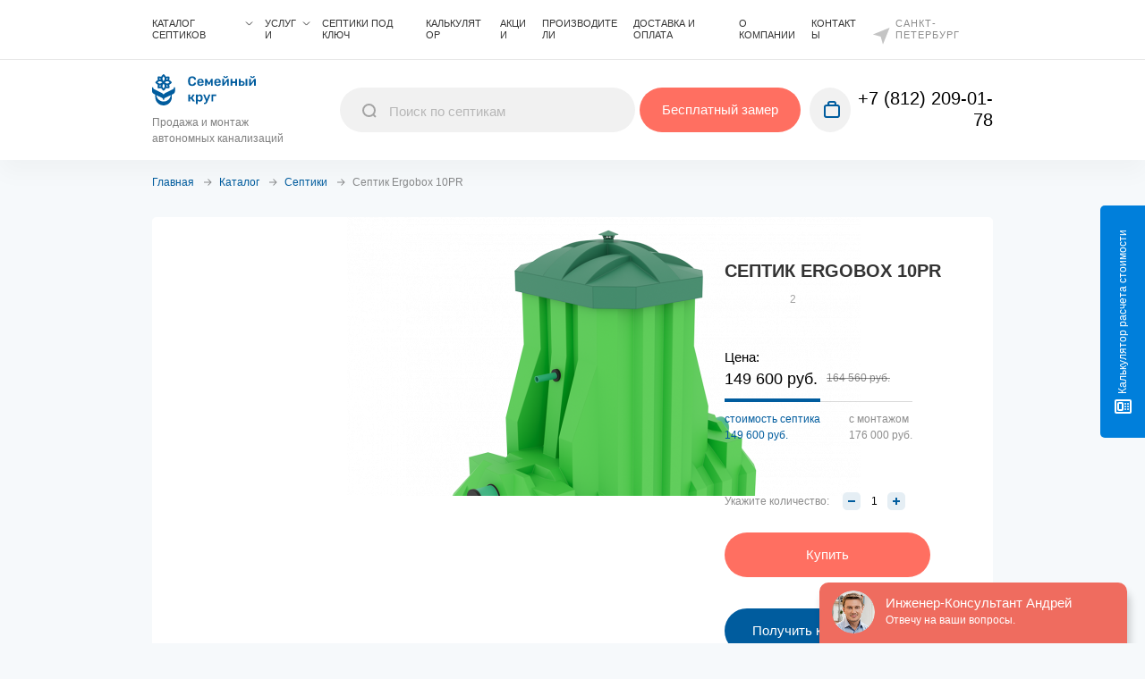

--- FILE ---
content_type: text/html; charset=UTF-8
request_url: https://septik-family.ru/catalog/septiki/septik-ergobox-10pr/
body_size: 38057
content:
<!DOCTYPE html>
<html lang="ru" prefix="og: http://ogp.me/ns#">
<head>

<meta name="google-site-verification" content="Rc6MNoXf-wJozQceXBQPVfzScBgM31pK6b_bU5Z6EWY" />

<script>
	//cache fix
	var curPage = document.location.pathname;
	if (['/catalog/septiki/sparta/', '/catalog/nasos/', '/catalog/kanalizatsionnaya-nasosnaya-stantsiya/', '/catalog/septiki/filter/manufacturer-is-atlant/apply/', '/catalog/kanalizatsionnaya-nasosnaya-stantsiya/kanalizatsionnaya-nasosnaya-stantsiya-topoleko-/'].indexOf(curPage) != -1) {
		document.location = 'https://septik-family.ru/404.php';
	}
</script>



<script type="text/javascript">!function(){var t=document.createElement("script");t.type="text/javascript",t.async=!0,t.src='https://vk.com/js/api/openapi.js?169',t.onload=function(){VK.Retargeting.Init("VK-RTRG-1480446-6xV6O"),VK.Retargeting.Hit()},document.head.appendChild(t)}();</script><noscript><img src="https://vk.com/rtrg?p=VK-RTRG-1480446-6xV6O" style="position:fixed; left:-999px;" alt=""/></noscript>

<script type="text/javascript" src="//api.venyoo.ru/wnew.js?wc=venyoo/default/science&widget_id=6755342139793039"></script>

<script src="https://app.allwidgets.ru/s/video-widget/63f551ee-a874-4292-9104-ede6c20736ad/"></script>
<meta name="yandex-verification" content="b03b2eb3b8de8d0a" />

<meta name="google-site-verification" content="qVyrbIejBPQnpn5SsFGg_6qD28i464XD5ST9amTz7kE" />

<!-- Top.Mail.Ru counter -->
<script type="text/javascript">
var _tmr = window._tmr || (window._tmr = []);
_tmr.push({id: "3403432", type: "pageView", start: (new Date()).getTime()});
(function (d, w, id) {
  if (d.getElementById(id)) return;
  var ts = d.createElement("script"); ts.type = "text/javascript"; ts.async = true; ts.id = id;
  ts.src = "https://top-fwz1.mail.ru/js/code.js";
  var f = function () {var s = d.getElementsByTagName("script")[0]; s.parentNode.insertBefore(ts, s);};
  if (w.opera == "[object Opera]") { d.addEventListener("DOMContentLoaded", f, false); } else { f(); }
})(document, window, "tmr-code");
</script>
<noscript><div><img src="https://top-fwz1.mail.ru/counter?id=3403432;js=na" style="position:absolute;left:-9999px;" alt="Top.Mail.Ru" /></div></noscript>
<!-- /Top.Mail.Ru counter -->



<!-- Global site tag (gtag.js) - Google Analytics -->
<script async src="https://www.googletagmanager.com/gtag/js?id=G-8PP6QVZXJR"></script>
<script>
  window.dataLayer = window.dataLayer || [];
  function gtag(){dataLayer.push(arguments);}
  gtag('js', new Date());

  gtag('config', 'G-8PP6QVZXJR');
</script>

<!-- Yandex.Metrika counter -->
<script type="text/javascript" >
   (function(m,e,t,r,i,k,a){m[i]=m[i]||function(){(m[i].a=m[i].a||[]).push(arguments)};
   m[i].l=1*new Date();k=e.createElement(t),a=e.getElementsByTagName(t)[0],k.async=1,k.src=r,a.parentNode.insertBefore(k,a)})
   (window, document, "script", "https://mc.yandex.ru/metrika/tag.js", "ym");

   ym(74314471, "init", {
        clickmap:true,
        trackLinks:true,
        accurateTrackBounce:true,
        webvisor:true
   });
</script>
<noscript><div><img src="https://mc.yandex.ru/watch/74314471" style="position:absolute; left:-9999px;" alt="" /></div></noscript>
<!-- /Yandex.Metrika counter -->

	<title>Септик Ergobox 10PR - купить в СПб с установкой под ключ</title>
	<meta charset="UTF-8">
	<meta name="viewport" content="width=device-width, initial-scale=1, user-scalable=no">
	<meta name="theme-color" content="#000000">
	<meta name="apple-mobile-web-app-capable" content="yes">
	<meta name="apple-mobile-web-app-status-bar-style" content="#000000">
	<meta name="apple-mobile-web-app-title" content="Application Name">
	<meta name="msapplication-TileColor" content="#000000">
	<meta name="format-detection" content="telephone=no">
	<meta property="og:title" content="">
	<meta property="og:url" content="">
	<meta property="og:type" content="website">
	<meta property="og:image" content="">
	<meta property="og:description" content="">
			<link rel="apple-touch-icon" sizes="180x180" href="/apple-touch-icon.png" />
	<link rel="icon" type="image/png" sizes="32x32" href="/favicon-32x32.png" />
	<link rel="icon" type="image/png" sizes="16x16" href="/favicon-16x16.png" />
	<link rel="icon" href="/favicon.svg" type="image/svg+xml">
  
    	<!--link rel="canonical" href="https://septik-family.ru/catalog/septiki/septik-ergobox-10pr/" /-->
   	<style>
		*,:after,:before{box-sizing:border-box}:after,:before{text-decoration:inherit;vertical-align:inherit}html{line-height:1.5;-moz-tab-size:4;tab-size:4;-ms-text-size-adjust:100%;-webkit-text-size-adjust:100%;word-break:break-word}body{margin:0}pre{font-family:monospace,monospace;font-size:1em}::-webkit-inner-spin-button,::-webkit-outer-spin-button{height:auto}::-webkit-input-placeholder{color:inherit;opacity:.54}::-webkit-search-decoration{-webkit-appearance:none}::-webkit-file-upload-button{-webkit-appearance:button;font:inherit}::-moz-focus-inner{border-style:none;padding:0}:-moz-focusring{outline:1px dotted ButtonText}:-moz-ui-invalid{box-shadow:none}::-ms-expand{display:none}:-ms-input-placeholder{color:rgba(0,0,0,.54)}@font-face{font-family:Rubik;src:url(/local/templates/fam/fonts/Rubik/Rubik-Light.woff2) format("woff2"),url(/local/templates/fam/fonts/Rubik/Rubik-Light.ttf) format("truetype");font-weight:100;font-style:normal}@font-face{font-family:Rubik;src:url(/local/templates/fam/fonts/Rubik/Rubik-Regular.woff2) format("woff2"),url(/local/templates/fam/fonts/Rubik/Rubik-Regular.ttf) format("truetype");font-weight:300;font-style:normal}@font-face{font-family:Rubik;src:url(/local/templates/fam/fonts/Rubik/Rubikmedium.woff2) format("woff2"),url(/local/templates/fam/fonts/Rubik/Rubikmedium.ttf) format("truetype");font-weight:500;font-style:normal}@font-face{font-family:Rubik;src:url(/local/templates/fam/fonts/Rubik/Rubik-Bold.woff2) format("woff2"),url(/local/templates/fam/fonts/Rubik/Rubik-Bold.ttf) format("truetype");font-weight:700;font-style:normal}@font-face{font-family:Rubik;src:url(/local/templates/fam/fonts/Rubik/Rubik-Black.woff2) format("woff2"),url(/local/templates/fam/fonts/Rubik/Rubik-Black.ttf) format("truetype");font-weight:900;font-style:normal}body{overflow-x:hidden;width:100%;padding-top:164px;color:rgba(0,0,0,.8);background-color:#f6f9fb;line-height:18px;font-family:Rubik,Helvetica,sans-serif;font-size:15px;font-weight:300}@media screen and (max-width:950px){body{padding-top:56px!important}body{padding-top:0}}
	</style>
	<link rel="preload" href="/local/templates/fam/css/style.min.css" as="style" onload="this.onload=null;this.rel='stylesheet'">
  <link rel="preload" href="/local/templates/fam/css/extra.css" as="style" onload="this.onload=null;this.rel='stylesheet'">
	<noscript><link rel="stylesheet" href="/local/templates/fam/css/style.min.css"></noscript>
	<script>!function(n){"use strict";n.loadCSS||(n.loadCSS=function(){});var t,o=loadCSS.relpreload={};o.support=function(){var e;try{e=n.document.createElement("link").relList.supports("preload")}catch(t){e=!1}return function(){return e}}(),o.bindMediaToggle=function(t){var e=t.media||"all";function a(){t.addEventListener?t.removeEventListener("load",a):t.attachEvent&&t.detachEvent("onload",a),t.setAttribute("onload",null),t.media=e}t.addEventListener?t.addEventListener("load",a):t.attachEvent&&t.attachEvent("onload",a),setTimeout(function(){t.rel="stylesheet",t.media="only x"}),setTimeout(a,3e3)},o.poly=function(){if(!o.support())for(var t=n.document.getElementsByTagName("link"),e=0;e<t.length;e++){var a=t[e];"preload"!==a.rel||"style"!==a.getAttribute("as")||a.getAttribute("data-loadcss")||(a.setAttribute("data-loadcss",!0),o.bindMediaToggle(a))}},o.support()||(o.poly(),t=n.setInterval(o.poly,500),n.addEventListener?n.addEventListener("load",function(){o.poly(),n.clearInterval(t)}):n.attachEvent&&n.attachEvent("onload",function(){o.poly(),n.clearInterval(t)})),"undefined"!=typeof exports?exports.loadCSS=loadCSS:n.loadCSS=loadCSS}("undefined"!=typeof global?global:this);</script>
	<script defer src="/local/templates/fam/js/libs.min.js"></script>
	<script defer src="/local/templates/fam/js/common.min.js?168484661613904"></script>
	<meta http-equiv="Content-Type" content="text/html; charset=UTF-8" />
<meta name="description" content="Септик Ergobox 10PR с доставкой и установкой под ключ от 149600 ₽. Монтаж для дачи или для частного дома. Мы - официальный дилер, даём гарантию и отличный сервис!" />
<link href="/bitrix/js/main/core/css/core.min.css?16564897482854" type="text/css" rel="stylesheet" />



<link href="/bitrix/js/ui/fonts/opensans/ui.font.opensans.min.css?16564897431861" type="text/css"  rel="stylesheet" />
<link href="/bitrix/js/main/popup/dist/main.popup.bundle.min.css?165648974623459" type="text/css"  rel="stylesheet" />
<link href="https://cdn.jsdelivr.net/gh/fancyapps/fancybox@3.5.7/dist/jquery.fancybox.min.css" type="text/css"  rel="stylesheet" />
<link href="/bitrix/css/main/themes/blue/style.min.css?1656489740331" type="text/css"  rel="stylesheet" />
<link href="/bitrix/cache/css/s1/fam/page_c95d77813b798d4d83e6e4d12c9654cc/page_c95d77813b798d4d83e6e4d12c9654cc_v1.css?17490773343908" type="text/css"  rel="stylesheet" />
<link href="/bitrix/cache/css/s1/fam/template_75127c562696b078101032d75f8461cf/template_75127c562696b078101032d75f8461cf_v1.css?174907723833861" type="text/css"  data-template-style="true" rel="stylesheet" />
<script type="text/javascript">if(!window.BX)window.BX={};if(!window.BX.message)window.BX.message=function(mess){if(typeof mess==='object'){for(let i in mess) {BX.message[i]=mess[i];} return true;}};</script>
<script type="text/javascript">(window.BX||top.BX).message({'JS_CORE_LOADING':'Загрузка...','JS_CORE_NO_DATA':'- Нет данных -','JS_CORE_WINDOW_CLOSE':'Закрыть','JS_CORE_WINDOW_EXPAND':'Развернуть','JS_CORE_WINDOW_NARROW':'Свернуть в окно','JS_CORE_WINDOW_SAVE':'Сохранить','JS_CORE_WINDOW_CANCEL':'Отменить','JS_CORE_WINDOW_CONTINUE':'Продолжить','JS_CORE_H':'ч','JS_CORE_M':'м','JS_CORE_S':'с','JSADM_AI_HIDE_EXTRA':'Скрыть лишние','JSADM_AI_ALL_NOTIF':'Показать все','JSADM_AUTH_REQ':'Требуется авторизация!','JS_CORE_WINDOW_AUTH':'Войти','JS_CORE_IMAGE_FULL':'Полный размер'});</script>

<script type="text/javascript" src="/bitrix/js/main/core/core.min.js?1656489748249634"></script>

<script>BX.setJSList(['/bitrix/js/main/core/core_ajax.js','/bitrix/js/main/core/core_promise.js','/bitrix/js/main/polyfill/promise/js/promise.js','/bitrix/js/main/loadext/loadext.js','/bitrix/js/main/loadext/extension.js','/bitrix/js/main/polyfill/promise/js/promise.js','/bitrix/js/main/polyfill/find/js/find.js','/bitrix/js/main/polyfill/includes/js/includes.js','/bitrix/js/main/polyfill/matches/js/matches.js','/bitrix/js/ui/polyfill/closest/js/closest.js','/bitrix/js/main/polyfill/fill/main.polyfill.fill.js','/bitrix/js/main/polyfill/find/js/find.js','/bitrix/js/main/polyfill/matches/js/matches.js','/bitrix/js/main/polyfill/core/dist/polyfill.bundle.js','/bitrix/js/main/core/core.js','/bitrix/js/main/polyfill/intersectionobserver/js/intersectionobserver.js','/bitrix/js/main/lazyload/dist/lazyload.bundle.js','/bitrix/js/main/polyfill/core/dist/polyfill.bundle.js','/bitrix/js/main/parambag/dist/parambag.bundle.js']);
BX.setCSSList(['/bitrix/js/main/core/css/core.css','/bitrix/js/main/lazyload/dist/lazyload.bundle.css','/bitrix/js/main/parambag/dist/parambag.bundle.css']);</script>
<script type="text/javascript">(window.BX||top.BX).message({'LANGUAGE_ID':'ru','FORMAT_DATE':'DD.MM.YYYY','FORMAT_DATETIME':'DD.MM.YYYY HH:MI:SS','COOKIE_PREFIX':'BITRIX_SM','SERVER_TZ_OFFSET':'10800','SITE_ID':'s1','SITE_DIR':'/','USER_ID':'','SERVER_TIME':'1769284108','USER_TZ_OFFSET':'0','USER_TZ_AUTO':'Y','bitrix_sessid':'e2eccc5467bd1d1f635e8cbf2c844d47'});</script>


<script type="text/javascript"  src="/bitrix/cache/js/s1/fam/kernel_main/kernel_main_v1.js?1750330265163791"></script>
<script type="text/javascript" src="/bitrix/js/twim.recaptchafree/script.js?16564897424421"></script>
<script type="text/javascript" src="https://www.google.com/recaptcha/api.js?onload=onloadRecaptchafree&render=explicit&hl=ru"></script>
<script type="text/javascript" src="/bitrix/js/main/popup/dist/main.popup.bundle.min.js?165648974658041"></script>
<script type="text/javascript" src="/bitrix/js/currency/core_currency.min.js?16564897441854"></script>
<script type="text/javascript">BX.setJSList(['/bitrix/js/main/core/core_fx.js','/bitrix/js/main/session.js','/bitrix/js/main/pageobject/pageobject.js','/bitrix/js/main/core/core_window.js','/bitrix/js/main/date/main.date.js','/bitrix/js/main/core/core_date.js','/bitrix/js/main/utils.js','/local/templates/fam/js/mmenu.js','/bitrix/components/bitrix/search.title/script.js']);</script>
<script type="text/javascript">BX.setCSSList(['/local/templates/fam/components/bitrix/catalog/catalog/style.css','/local/templates/fam/components/bitrix/catalog/catalog/bitrix/catalog.element/.default/style.css','/local/templates/fam/css/mmenu.css','/local/templates/fam/components/bitrix/search.title/header/style.css','/local/templates/fam/components/bitrix/news.list/office-header-info/style.css','/local/templates/fam/template_styles.css']);</script>
<script type="text/javascript">
					(function () {
						"use strict";

						var counter = function ()
						{
							var cookie = (function (name) {
								var parts = ("; " + document.cookie).split("; " + name + "=");
								if (parts.length == 2) {
									try {return JSON.parse(decodeURIComponent(parts.pop().split(";").shift()));}
									catch (e) {}
								}
							})("BITRIX_CONVERSION_CONTEXT_s1");

							if (cookie && cookie.EXPIRE >= BX.message("SERVER_TIME"))
								return;

							var request = new XMLHttpRequest();
							request.open("POST", "/bitrix/tools/conversion/ajax_counter.php", true);
							request.setRequestHeader("Content-type", "application/x-www-form-urlencoded");
							request.send(
								"SITE_ID="+encodeURIComponent("s1")+
								"&sessid="+encodeURIComponent(BX.bitrix_sessid())+
								"&HTTP_REFERER="+encodeURIComponent(document.referrer)
							);
						};

						if (window.frameRequestStart === true)
							BX.addCustomEvent("onFrameDataReceived", counter);
						else
							BX.ready(counter);
					})();
				</script>



<script type="text/javascript"  src="/bitrix/cache/js/s1/fam/template_a3578dfcaae6a790c8f6168213f8a01b/template_a3578dfcaae6a790c8f6168213f8a01b_v1.js?174907723844536"></script>
<script type="text/javascript">var _ba = _ba || []; _ba.push(["aid", "2580f2067a1d4ff0b806d20b9eedd9d2"]); _ba.push(["host", "septik-family.ru"]); _ba.push(["ad[ct][item]", "[base64]"]);_ba.push(["ad[ct][user_id]", function(){return BX.message("USER_ID") ? BX.message("USER_ID") : 0;}]);_ba.push(["ad[ct][recommendation]", function() {var rcmId = "";var cookieValue = BX.getCookie("BITRIX_SM_RCM_PRODUCT_LOG");var productId = 40520;var cItems = [];var cItem;if (cookieValue){cItems = cookieValue.split(".");}var i = cItems.length;while (i--){cItem = cItems[i].split("-");if (cItem[0] == productId){rcmId = cItem[1];break;}}return rcmId;}]);_ba.push(["ad[ct][v]", "2"]);(function() {var ba = document.createElement("script"); ba.type = "text/javascript"; ba.async = true;ba.src = (document.location.protocol == "https:" ? "https://" : "http://") + "bitrix.info/ba.js";var s = document.getElementsByTagName("script")[0];s.parentNode.insertBefore(ba, s);})();</script>


</head>
<body>
		<style>
  	#bx-panel, #bx-panel.bx-panel-fixed {
			z-index: 1995 !important;
		}
	</style>
	<div class="page-wrapper">
		<header class="header">

			<div class="header-top container">
				<div class="wrapper">
					<div class="header__top">

						    <nav class="header__nav">

                    <div class="header__nav-dropdown js-dropdown-container" data-dropdown="header-services">
              <a class="header__nav-link" href="/catalog/">Каталог септиков</a>
              <div class="header__nav-dropdown-menu  js-dropdown-menu">
                    <div class="header__nav-dropdown-menu-child-1">


                    <a class="header__nav-dropdown-item" href="/catalog/septiki/">Септики</a>

                      
                      <div class="header__nav-dropdown-menu-child js-dropdown-menu-2 ">
                                                  <!-- <a class="header__nav-dropdown-item" href="#">Производитель (Бренд)</a> -->
                          <div class="header__nav-dropdown-menu-child-2">
                          <a class="header__nav-dropdown-item" href="javascript:void(0);">Производитель (Бренд)</a>
                          <pre style="display: none;">
                            array(12) {
  ["TEXT"]=>
  string(39) "Производитель (Бренд)"
  ["LINK"]=>
  string(1) "#"
  ["SELECTED"]=>
  bool(false)
  ["PERMISSION"]=>
  string(1) "Z"
  ["ADDITIONAL_LINKS"]=>
  array(0) {
  }
  ["ITEM_TYPE"]=>
  string(1) "P"
  ["ITEM_INDEX"]=>
  int(1)
  ["PARAMS"]=>
  array(4) {
    ["FROM_IBLOCK"]=>
    bool(true)
    ["IS_PARENT"]=>
    bool(false)
    ["DEPTH_LEVEL"]=>
    string(1) "2"
    ["USE_COLUMNS"]=>
    string(1) "1"
  }
  ["CHAIN"]=>
  array(2) {
    [0]=>
    string(31) "Каталог септиков"
    [1]=>
    string(39) "Производитель (Бренд)"
  }
  ["DEPTH_LEVEL"]=>
  int(3)
  ["IS_PARENT"]=>
  bool(false)
  ["ITEMS"]=>
  array(61) {
    [0]=>
    array(11) {
      ["TEXT"]=>
      string(11) "⭐ BioDeka"
      ["LINK"]=>
      string(22) "/catalog/septiki/deka/"
      ["SELECTED"]=>
      bool(false)
      ["PERMISSION"]=>
      string(1) "R"
      ["ADDITIONAL_LINKS"]=>
      array(0) {
      }
      ["ITEM_TYPE"]=>
      string(1) "D"
      ["ITEM_INDEX"]=>
      int(2)
      ["PARAMS"]=>
      array(4) {
        ["FROM_IBLOCK"]=>
        bool(true)
        ["IS_PARENT"]=>
        bool(false)
        ["DEPTH_LEVEL"]=>
        string(1) "3"
        ["USE_COLUMNS"]=>
        string(1) "0"
      }
      ["CHAIN"]=>
      array(2) {
        [0]=>
        string(31) "Каталог септиков"
        [1]=>
        string(11) "⭐ BioDeka"
      }
      ["DEPTH_LEVEL"]=>
      int(4)
      ["IS_PARENT"]=>
      bool(false)
    }
    [1]=>
    array(11) {
      ["TEXT"]=>
      string(10) "⭐ Optima"
      ["LINK"]=>
      string(24) "/catalog/septiki/optima/"
      ["SELECTED"]=>
      bool(false)
      ["PERMISSION"]=>
      string(1) "R"
      ["ADDITIONAL_LINKS"]=>
      array(0) {
      }
      ["ITEM_TYPE"]=>
      string(1) "D"
      ["ITEM_INDEX"]=>
      int(3)
      ["PARAMS"]=>
      array(4) {
        ["FROM_IBLOCK"]=>
        bool(true)
        ["IS_PARENT"]=>
        bool(false)
        ["DEPTH_LEVEL"]=>
        string(1) "3"
        ["USE_COLUMNS"]=>
        string(1) "0"
      }
      ["CHAIN"]=>
      array(2) {
        [0]=>
        string(31) "Каталог септиков"
        [1]=>
        string(10) "⭐ Optima"
      }
      ["DEPTH_LEVEL"]=>
      int(4)
      ["IS_PARENT"]=>
      bool(false)
    }
    [2]=>
    array(11) {
      ["TEXT"]=>
      string(11) "⭐ Genesis"
      ["LINK"]=>
      string(25) "/catalog/septiki/genesis/"
      ["SELECTED"]=>
      bool(false)
      ["PERMISSION"]=>
      string(1) "R"
      ["ADDITIONAL_LINKS"]=>
      array(0) {
      }
      ["ITEM_TYPE"]=>
      string(1) "D"
      ["ITEM_INDEX"]=>
      int(4)
      ["PARAMS"]=>
      array(4) {
        ["FROM_IBLOCK"]=>
        bool(true)
        ["IS_PARENT"]=>
        bool(false)
        ["DEPTH_LEVEL"]=>
        string(1) "3"
        ["USE_COLUMNS"]=>
        string(1) "0"
      }
      ["CHAIN"]=>
      array(2) {
        [0]=>
        string(31) "Каталог септиков"
        [1]=>
        string(11) "⭐ Genesis"
      }
      ["DEPTH_LEVEL"]=>
      int(4)
      ["IS_PARENT"]=>
      bool(false)
    }
    [3]=>
    array(11) {
      ["TEXT"]=>
      string(14) "Евролос"
      ["LINK"]=>
      string(25) "/catalog/septiki/evrolos/"
      ["SELECTED"]=>
      bool(false)
      ["PERMISSION"]=>
      string(1) "R"
      ["ADDITIONAL_LINKS"]=>
      array(0) {
      }
      ["ITEM_TYPE"]=>
      string(1) "D"
      ["ITEM_INDEX"]=>
      int(5)
      ["PARAMS"]=>
      array(4) {
        ["FROM_IBLOCK"]=>
        bool(true)
        ["IS_PARENT"]=>
        bool(false)
        ["DEPTH_LEVEL"]=>
        string(1) "3"
        ["USE_COLUMNS"]=>
        string(1) "0"
      }
      ["CHAIN"]=>
      array(2) {
        [0]=>
        string(31) "Каталог септиков"
        [1]=>
        string(14) "Евролос"
      }
      ["DEPTH_LEVEL"]=>
      int(4)
      ["IS_PARENT"]=>
      bool(false)
    }
    [4]=>
    array(11) {
      ["TEXT"]=>
      string(8) "BioPrime"
      ["LINK"]=>
      string(26) "/catalog/septiki/bioprime/"
      ["SELECTED"]=>
      bool(false)
      ["PERMISSION"]=>
      string(1) "R"
      ["ADDITIONAL_LINKS"]=>
      array(0) {
      }
      ["ITEM_TYPE"]=>
      string(1) "D"
      ["ITEM_INDEX"]=>
      int(6)
      ["PARAMS"]=>
      array(4) {
        ["FROM_IBLOCK"]=>
        bool(true)
        ["IS_PARENT"]=>
        bool(false)
        ["DEPTH_LEVEL"]=>
        string(1) "3"
        ["USE_COLUMNS"]=>
        string(1) "0"
      }
      ["CHAIN"]=>
      array(2) {
        [0]=>
        string(31) "Каталог септиков"
        [1]=>
        string(8) "BioPrime"
      }
      ["DEPTH_LEVEL"]=>
      int(4)
      ["IS_PARENT"]=>
      bool(false)
    }
    [5]=>
    array(11) {
      ["TEXT"]=>
      string(8) "BioPurit"
      ["LINK"]=>
      string(26) "/catalog/septiki/biopurit/"
      ["SELECTED"]=>
      bool(false)
      ["PERMISSION"]=>
      string(1) "R"
      ["ADDITIONAL_LINKS"]=>
      array(0) {
      }
      ["ITEM_TYPE"]=>
      string(1) "D"
      ["ITEM_INDEX"]=>
      int(7)
      ["PARAMS"]=>
      array(4) {
        ["FROM_IBLOCK"]=>
        bool(true)
        ["IS_PARENT"]=>
        bool(false)
        ["DEPTH_LEVEL"]=>
        string(1) "3"
        ["USE_COLUMNS"]=>
        string(1) "0"
      }
      ["CHAIN"]=>
      array(2) {
        [0]=>
        string(31) "Каталог септиков"
        [1]=>
        string(8) "BioPurit"
      }
      ["DEPTH_LEVEL"]=>
      int(4)
      ["IS_PARENT"]=>
      bool(false)
    }
    [6]=>
    array(11) {
      ["TEXT"]=>
      string(5) "Galay"
      ["LINK"]=>
      string(23) "/catalog/septiki/galay/"
      ["SELECTED"]=>
      bool(false)
      ["PERMISSION"]=>
      string(1) "R"
      ["ADDITIONAL_LINKS"]=>
      array(0) {
      }
      ["ITEM_TYPE"]=>
      string(1) "D"
      ["ITEM_INDEX"]=>
      int(8)
      ["PARAMS"]=>
      array(4) {
        ["FROM_IBLOCK"]=>
        bool(true)
        ["IS_PARENT"]=>
        bool(false)
        ["DEPTH_LEVEL"]=>
        string(1) "3"
        ["USE_COLUMNS"]=>
        string(1) "0"
      }
      ["CHAIN"]=>
      array(2) {
        [0]=>
        string(31) "Каталог септиков"
        [1]=>
        string(5) "Galay"
      }
      ["DEPTH_LEVEL"]=>
      int(4)
      ["IS_PARENT"]=>
      bool(false)
    }
    [7]=>
    array(11) {
      ["TEXT"]=>
      string(5) "Garda"
      ["LINK"]=>
      string(23) "/catalog/septiki/garda/"
      ["SELECTED"]=>
      bool(false)
      ["PERMISSION"]=>
      string(1) "R"
      ["ADDITIONAL_LINKS"]=>
      array(0) {
      }
      ["ITEM_TYPE"]=>
      string(1) "D"
      ["ITEM_INDEX"]=>
      int(9)
      ["PARAMS"]=>
      array(4) {
        ["FROM_IBLOCK"]=>
        bool(true)
        ["IS_PARENT"]=>
        bool(false)
        ["DEPTH_LEVEL"]=>
        string(1) "3"
        ["USE_COLUMNS"]=>
        string(1) "0"
      }
      ["CHAIN"]=>
      array(2) {
        [0]=>
        string(31) "Каталог септиков"
        [1]=>
        string(5) "Garda"
      }
      ["DEPTH_LEVEL"]=>
      int(4)
      ["IS_PARENT"]=>
      bool(false)
    }
    [8]=>
    array(11) {
      ["TEXT"]=>
      string(4) "Ital"
      ["LINK"]=>
      string(22) "/catalog/septiki/ital/"
      ["SELECTED"]=>
      bool(false)
      ["PERMISSION"]=>
      string(1) "R"
      ["ADDITIONAL_LINKS"]=>
      array(0) {
      }
      ["ITEM_TYPE"]=>
      string(1) "D"
      ["ITEM_INDEX"]=>
      int(10)
      ["PARAMS"]=>
      array(4) {
        ["FROM_IBLOCK"]=>
        bool(true)
        ["IS_PARENT"]=>
        bool(false)
        ["DEPTH_LEVEL"]=>
        string(1) "3"
        ["USE_COLUMNS"]=>
        string(1) "0"
      }
      ["CHAIN"]=>
      array(2) {
        [0]=>
        string(31) "Каталог септиков"
        [1]=>
        string(4) "Ital"
      }
      ["DEPTH_LEVEL"]=>
      int(4)
      ["IS_PARENT"]=>
      bool(false)
    }
    [9]=>
    array(11) {
      ["TEXT"]=>
      string(6) "Kitari"
      ["LINK"]=>
      string(24) "/catalog/septiki/kitari/"
      ["SELECTED"]=>
      bool(false)
      ["PERMISSION"]=>
      string(1) "R"
      ["ADDITIONAL_LINKS"]=>
      array(0) {
      }
      ["ITEM_TYPE"]=>
      string(1) "D"
      ["ITEM_INDEX"]=>
      int(11)
      ["PARAMS"]=>
      array(4) {
        ["FROM_IBLOCK"]=>
        bool(true)
        ["IS_PARENT"]=>
        bool(false)
        ["DEPTH_LEVEL"]=>
        string(1) "3"
        ["USE_COLUMNS"]=>
        string(1) "0"
      }
      ["CHAIN"]=>
      array(2) {
        [0]=>
        string(31) "Каталог септиков"
        [1]=>
        string(6) "Kitari"
      }
      ["DEPTH_LEVEL"]=>
      int(4)
      ["IS_PARENT"]=>
      bool(false)
    }
    [10]=>
    array(11) {
      ["TEXT"]=>
      string(9) "Kolo Ilma"
      ["LINK"]=>
      string(27) "/catalog/septiki/kolo-ilma/"
      ["SELECTED"]=>
      bool(false)
      ["PERMISSION"]=>
      string(1) "R"
      ["ADDITIONAL_LINKS"]=>
      array(0) {
      }
      ["ITEM_TYPE"]=>
      string(1) "D"
      ["ITEM_INDEX"]=>
      int(12)
      ["PARAMS"]=>
      array(4) {
        ["FROM_IBLOCK"]=>
        bool(true)
        ["IS_PARENT"]=>
        bool(false)
        ["DEPTH_LEVEL"]=>
        string(1) "3"
        ["USE_COLUMNS"]=>
        string(1) "0"
      }
      ["CHAIN"]=>
      array(2) {
        [0]=>
        string(31) "Каталог септиков"
        [1]=>
        string(9) "Kolo Ilma"
      }
      ["DEPTH_LEVEL"]=>
      int(4)
      ["IS_PARENT"]=>
      bool(false)
    }
    [11]=>
    array(11) {
      ["TEXT"]=>
      string(6) "Pulman"
      ["LINK"]=>
      string(24) "/catalog/septiki/pulman/"
      ["SELECTED"]=>
      bool(false)
      ["PERMISSION"]=>
      string(1) "R"
      ["ADDITIONAL_LINKS"]=>
      array(0) {
      }
      ["ITEM_TYPE"]=>
      string(1) "D"
      ["ITEM_INDEX"]=>
      int(13)
      ["PARAMS"]=>
      array(4) {
        ["FROM_IBLOCK"]=>
        bool(true)
        ["IS_PARENT"]=>
        bool(false)
        ["DEPTH_LEVEL"]=>
        string(1) "3"
        ["USE_COLUMNS"]=>
        string(1) "0"
      }
      ["CHAIN"]=>
      array(2) {
        [0]=>
        string(31) "Каталог септиков"
        [1]=>
        string(6) "Pulman"
      }
      ["DEPTH_LEVEL"]=>
      int(4)
      ["IS_PARENT"]=>
      bool(false)
    }
    [12]=>
    array(11) {
      ["TEXT"]=>
      string(7) "Uni-Sep"
      ["LINK"]=>
      string(25) "/catalog/septiki/uni-sep/"
      ["SELECTED"]=>
      bool(false)
      ["PERMISSION"]=>
      string(1) "R"
      ["ADDITIONAL_LINKS"]=>
      array(0) {
      }
      ["ITEM_TYPE"]=>
      string(1) "D"
      ["ITEM_INDEX"]=>
      int(14)
      ["PARAMS"]=>
      array(4) {
        ["FROM_IBLOCK"]=>
        bool(true)
        ["IS_PARENT"]=>
        bool(false)
        ["DEPTH_LEVEL"]=>
        string(1) "3"
        ["USE_COLUMNS"]=>
        string(1) "0"
      }
      ["CHAIN"]=>
      array(2) {
        [0]=>
        string(31) "Каталог септиков"
        [1]=>
        string(7) "Uni-Sep"
      }
      ["DEPTH_LEVEL"]=>
      int(4)
      ["IS_PARENT"]=>
      bool(false)
    }
    [13]=>
    array(11) {
      ["TEXT"]=>
      string(6) "Vortex"
      ["LINK"]=>
      string(24) "/catalog/septiki/vortex/"
      ["SELECTED"]=>
      bool(false)
      ["PERMISSION"]=>
      string(1) "R"
      ["ADDITIONAL_LINKS"]=>
      array(0) {
      }
      ["ITEM_TYPE"]=>
      string(1) "D"
      ["ITEM_INDEX"]=>
      int(15)
      ["PARAMS"]=>
      array(4) {
        ["FROM_IBLOCK"]=>
        bool(true)
        ["IS_PARENT"]=>
        bool(false)
        ["DEPTH_LEVEL"]=>
        string(1) "3"
        ["USE_COLUMNS"]=>
        string(1) "0"
      }
      ["CHAIN"]=>
      array(2) {
        [0]=>
        string(31) "Каталог септиков"
        [1]=>
        string(6) "Vortex"
      }
      ["DEPTH_LEVEL"]=>
      int(4)
      ["IS_PARENT"]=>
      bool(false)
    }
    [14]=>
    array(11) {
      ["TEXT"]=>
      string(5) "Zorde"
      ["LINK"]=>
      string(23) "/catalog/septiki/zorde/"
      ["SELECTED"]=>
      bool(false)
      ["PERMISSION"]=>
      string(1) "R"
      ["ADDITIONAL_LINKS"]=>
      array(0) {
      }
      ["ITEM_TYPE"]=>
      string(1) "D"
      ["ITEM_INDEX"]=>
      int(16)
      ["PARAMS"]=>
      array(4) {
        ["FROM_IBLOCK"]=>
        bool(true)
        ["IS_PARENT"]=>
        bool(false)
        ["DEPTH_LEVEL"]=>
        string(1) "3"
        ["USE_COLUMNS"]=>
        string(1) "0"
      }
      ["CHAIN"]=>
      array(2) {
        [0]=>
        string(31) "Каталог септиков"
        [1]=>
        string(5) "Zorde"
      }
      ["DEPTH_LEVEL"]=>
      int(4)
      ["IS_PARENT"]=>
      bool(false)
    }
    [15]=>
    array(11) {
      ["TEXT"]=>
      string(14) "Аквалос"
      ["LINK"]=>
      string(25) "/catalog/septiki/akvalos/"
      ["SELECTED"]=>
      bool(false)
      ["PERMISSION"]=>
      string(1) "R"
      ["ADDITIONAL_LINKS"]=>
      array(0) {
      }
      ["ITEM_TYPE"]=>
      string(1) "D"
      ["ITEM_INDEX"]=>
      int(17)
      ["PARAMS"]=>
      array(4) {
        ["FROM_IBLOCK"]=>
        bool(true)
        ["IS_PARENT"]=>
        bool(false)
        ["DEPTH_LEVEL"]=>
        string(1) "3"
        ["USE_COLUMNS"]=>
        string(1) "0"
      }
      ["CHAIN"]=>
      array(2) {
        [0]=>
        string(31) "Каталог септиков"
        [1]=>
        string(14) "Аквалос"
      }
      ["DEPTH_LEVEL"]=>
      int(4)
      ["IS_PARENT"]=>
      bool(false)
    }
    [16]=>
    array(11) {
      ["TEXT"]=>
      string(17) "Альта Био"
      ["LINK"]=>
      string(28) "/catalog/septiki/alta-group/"
      ["SELECTED"]=>
      bool(false)
      ["PERMISSION"]=>
      string(1) "R"
      ["ADDITIONAL_LINKS"]=>
      array(0) {
      }
      ["ITEM_TYPE"]=>
      string(1) "D"
      ["ITEM_INDEX"]=>
      int(18)
      ["PARAMS"]=>
      array(4) {
        ["FROM_IBLOCK"]=>
        bool(true)
        ["IS_PARENT"]=>
        bool(false)
        ["DEPTH_LEVEL"]=>
        string(1) "3"
        ["USE_COLUMNS"]=>
        string(1) "0"
      }
      ["CHAIN"]=>
      array(2) {
        [0]=>
        string(31) "Каталог септиков"
        [1]=>
        string(17) "Альта Био"
      }
      ["DEPTH_LEVEL"]=>
      int(4)
      ["IS_PARENT"]=>
      bool(false)
    }
    [17]=>
    array(11) {
      ["TEXT"]=>
      string(27) "Альфа Композит"
      ["LINK"]=>
      string(31) "/catalog/septiki/alfa-kompozit/"
      ["SELECTED"]=>
      bool(false)
      ["PERMISSION"]=>
      string(1) "R"
      ["ADDITIONAL_LINKS"]=>
      array(0) {
      }
      ["ITEM_TYPE"]=>
      string(1) "D"
      ["ITEM_INDEX"]=>
      int(19)
      ["PARAMS"]=>
      array(4) {
        ["FROM_IBLOCK"]=>
        bool(true)
        ["IS_PARENT"]=>
        bool(false)
        ["DEPTH_LEVEL"]=>
        string(1) "3"
        ["USE_COLUMNS"]=>
        string(1) "0"
      }
      ["CHAIN"]=>
      array(2) {
        [0]=>
        string(31) "Каталог септиков"
        [1]=>
        string(27) "Альфа Композит"
      }
      ["DEPTH_LEVEL"]=>
      int(4)
      ["IS_PARENT"]=>
      bool(false)
    }
    [18]=>
    array(11) {
      ["TEXT"]=>
      string(12) "Атлант"
      ["LINK"]=>
      string(24) "/catalog/septiki/atlant/"
      ["SELECTED"]=>
      bool(false)
      ["PERMISSION"]=>
      string(1) "R"
      ["ADDITIONAL_LINKS"]=>
      array(0) {
      }
      ["ITEM_TYPE"]=>
      string(1) "D"
      ["ITEM_INDEX"]=>
      int(20)
      ["PARAMS"]=>
      array(4) {
        ["FROM_IBLOCK"]=>
        bool(true)
        ["IS_PARENT"]=>
        bool(false)
        ["DEPTH_LEVEL"]=>
        string(1) "3"
        ["USE_COLUMNS"]=>
        string(1) "0"
      }
      ["CHAIN"]=>
      array(2) {
        [0]=>
        string(31) "Каталог септиков"
        [1]=>
        string(12) "Атлант"
      }
      ["DEPTH_LEVEL"]=>
      int(4)
      ["IS_PARENT"]=>
      bool(false)
    }
    [19]=>
    array(11) {
      ["TEXT"]=>
      string(16) "Аэробокс"
      ["LINK"]=>
      string(26) "/catalog/septiki/aeroboks/"
      ["SELECTED"]=>
      bool(false)
      ["PERMISSION"]=>
      string(1) "R"
      ["ADDITIONAL_LINKS"]=>
      array(0) {
      }
      ["ITEM_TYPE"]=>
      string(1) "D"
      ["ITEM_INDEX"]=>
      int(21)
      ["PARAMS"]=>
      array(4) {
        ["FROM_IBLOCK"]=>
        bool(true)
        ["IS_PARENT"]=>
        bool(false)
        ["DEPTH_LEVEL"]=>
        string(1) "3"
        ["USE_COLUMNS"]=>
        string(1) "0"
      }
      ["CHAIN"]=>
      array(2) {
        [0]=>
        string(31) "Каталог септиков"
        [1]=>
        string(16) "Аэробокс"
      }
      ["DEPTH_LEVEL"]=>
      int(4)
      ["IS_PARENT"]=>
      bool(false)
    }
    [20]=>
    array(11) {
      ["TEXT"]=>
      string(12) "Байкал"
      ["LINK"]=>
      string(24) "/catalog/septiki/baykal/"
      ["SELECTED"]=>
      bool(false)
      ["PERMISSION"]=>
      string(1) "R"
      ["ADDITIONAL_LINKS"]=>
      array(0) {
      }
      ["ITEM_TYPE"]=>
      string(1) "D"
      ["ITEM_INDEX"]=>
      int(22)
      ["PARAMS"]=>
      array(4) {
        ["FROM_IBLOCK"]=>
        bool(true)
        ["IS_PARENT"]=>
        bool(false)
        ["DEPTH_LEVEL"]=>
        string(1) "3"
        ["USE_COLUMNS"]=>
        string(1) "0"
      }
      ["CHAIN"]=>
      array(2) {
        [0]=>
        string(31) "Каталог септиков"
        [1]=>
        string(12) "Байкал"
      }
      ["DEPTH_LEVEL"]=>
      int(4)
      ["IS_PARENT"]=>
      bool(false)
    }
    [21]=>
    array(11) {
      ["TEXT"]=>
      string(8) "Барс"
      ["LINK"]=>
      string(22) "/catalog/septiki/bars/"
      ["SELECTED"]=>
      bool(false)
      ["PERMISSION"]=>
      string(1) "R"
      ["ADDITIONAL_LINKS"]=>
      array(0) {
      }
      ["ITEM_TYPE"]=>
      string(1) "D"
      ["ITEM_INDEX"]=>
      int(23)
      ["PARAMS"]=>
      array(4) {
        ["FROM_IBLOCK"]=>
        bool(true)
        ["IS_PARENT"]=>
        bool(false)
        ["DEPTH_LEVEL"]=>
        string(1) "3"
        ["USE_COLUMNS"]=>
        string(1) "0"
      }
      ["CHAIN"]=>
      array(2) {
        [0]=>
        string(31) "Каталог септиков"
        [1]=>
        string(8) "Барс"
      }
      ["DEPTH_LEVEL"]=>
      int(4)
      ["IS_PARENT"]=>
      bool(false)
    }
    [22]=>
    array(11) {
      ["TEXT"]=>
      string(18) "Биодевайс"
      ["LINK"]=>
      string(27) "/catalog/septiki/biodevays/"
      ["SELECTED"]=>
      bool(false)
      ["PERMISSION"]=>
      string(1) "R"
      ["ADDITIONAL_LINKS"]=>
      array(0) {
      }
      ["ITEM_TYPE"]=>
      string(1) "D"
      ["ITEM_INDEX"]=>
      int(24)
      ["PARAMS"]=>
      array(4) {
        ["FROM_IBLOCK"]=>
        bool(true)
        ["IS_PARENT"]=>
        bool(false)
        ["DEPTH_LEVEL"]=>
        string(1) "3"
        ["USE_COLUMNS"]=>
        string(1) "0"
      }
      ["CHAIN"]=>
      array(2) {
        [0]=>
        string(31) "Каталог септиков"
        [1]=>
        string(18) "Биодевайс"
      }
      ["DEPTH_LEVEL"]=>
      int(4)
      ["IS_PARENT"]=>
      bool(false)
    }
    [23]=>
    array(11) {
      ["TEXT"]=>
      string(14) "Биотанк"
      ["LINK"]=>
      string(25) "/catalog/septiki/biotank/"
      ["SELECTED"]=>
      bool(false)
      ["PERMISSION"]=>
      string(1) "R"
      ["ADDITIONAL_LINKS"]=>
      array(0) {
      }
      ["ITEM_TYPE"]=>
      string(1) "D"
      ["ITEM_INDEX"]=>
      int(25)
      ["PARAMS"]=>
      array(4) {
        ["FROM_IBLOCK"]=>
        bool(true)
        ["IS_PARENT"]=>
        bool(false)
        ["DEPTH_LEVEL"]=>
        string(1) "3"
        ["USE_COLUMNS"]=>
        string(1) "0"
      }
      ["CHAIN"]=>
      array(2) {
        [0]=>
        string(31) "Каталог септиков"
        [1]=>
        string(14) "Биотанк"
      }
      ["DEPTH_LEVEL"]=>
      int(4)
      ["IS_PARENT"]=>
      bool(false)
    }
    [24]=>
    array(11) {
      ["TEXT"]=>
      string(14) "Волгарь"
      ["LINK"]=>
      string(24) "/catalog/septiki/volgar/"
      ["SELECTED"]=>
      bool(false)
      ["PERMISSION"]=>
      string(1) "R"
      ["ADDITIONAL_LINKS"]=>
      array(0) {
      }
      ["ITEM_TYPE"]=>
      string(1) "D"
      ["ITEM_INDEX"]=>
      int(26)
      ["PARAMS"]=>
      array(4) {
        ["FROM_IBLOCK"]=>
        bool(true)
        ["IS_PARENT"]=>
        bool(false)
        ["DEPTH_LEVEL"]=>
        string(1) "3"
        ["USE_COLUMNS"]=>
        string(1) "0"
      }
      ["CHAIN"]=>
      array(2) {
        [0]=>
        string(31) "Каталог септиков"
        [1]=>
        string(14) "Волгарь"
      }
      ["DEPTH_LEVEL"]=>
      int(4)
      ["IS_PARENT"]=>
      bool(false)
    }
    [25]=>
    array(11) {
      ["TEXT"]=>
      string(14) "Гринлос"
      ["LINK"]=>
      string(25) "/catalog/septiki/grinlos/"
      ["SELECTED"]=>
      bool(false)
      ["PERMISSION"]=>
      string(1) "R"
      ["ADDITIONAL_LINKS"]=>
      array(0) {
      }
      ["ITEM_TYPE"]=>
      string(1) "D"
      ["ITEM_INDEX"]=>
      int(27)
      ["PARAMS"]=>
      array(4) {
        ["FROM_IBLOCK"]=>
        bool(true)
        ["IS_PARENT"]=>
        bool(false)
        ["DEPTH_LEVEL"]=>
        string(1) "3"
        ["USE_COLUMNS"]=>
        string(1) "0"
      }
      ["CHAIN"]=>
      array(2) {
        [0]=>
        string(31) "Каталог септиков"
        [1]=>
        string(14) "Гринлос"
      }
      ["DEPTH_LEVEL"]=>
      int(4)
      ["IS_PARENT"]=>
      bool(false)
    }
    [26]=>
    array(11) {
      ["TEXT"]=>
      string(16) "Гринсток"
      ["LINK"]=>
      string(26) "/catalog/septiki/grinstok/"
      ["SELECTED"]=>
      bool(false)
      ["PERMISSION"]=>
      string(1) "R"
      ["ADDITIONAL_LINKS"]=>
      array(0) {
      }
      ["ITEM_TYPE"]=>
      string(1) "D"
      ["ITEM_INDEX"]=>
      int(28)
      ["PARAMS"]=>
      array(4) {
        ["FROM_IBLOCK"]=>
        bool(true)
        ["IS_PARENT"]=>
        bool(false)
        ["DEPTH_LEVEL"]=>
        string(1) "3"
        ["USE_COLUMNS"]=>
        string(1) "0"
      }
      ["CHAIN"]=>
      array(2) {
        [0]=>
        string(31) "Каталог септиков"
        [1]=>
        string(16) "Гринсток"
      }
      ["DEPTH_LEVEL"]=>
      int(4)
      ["IS_PARENT"]=>
      bool(false)
    }
    [27]=>
    array(11) {
      ["TEXT"]=>
      string(10) "Далос"
      ["LINK"]=>
      string(23) "/catalog/septiki/dalos/"
      ["SELECTED"]=>
      bool(false)
      ["PERMISSION"]=>
      string(1) "R"
      ["ADDITIONAL_LINKS"]=>
      array(0) {
      }
      ["ITEM_TYPE"]=>
      string(1) "D"
      ["ITEM_INDEX"]=>
      int(29)
      ["PARAMS"]=>
      array(4) {
        ["FROM_IBLOCK"]=>
        bool(true)
        ["IS_PARENT"]=>
        bool(false)
        ["DEPTH_LEVEL"]=>
        string(1) "3"
        ["USE_COLUMNS"]=>
        string(1) "0"
      }
      ["CHAIN"]=>
      array(2) {
        [0]=>
        string(31) "Каталог септиков"
        [1]=>
        string(10) "Далос"
      }
      ["DEPTH_LEVEL"]=>
      int(4)
      ["IS_PARENT"]=>
      bool(false)
    }
    [28]=>
    array(11) {
      ["TEXT"]=>
      string(21) "Дача септик"
      ["LINK"]=>
      string(30) "/catalog/septiki/dacha-septik/"
      ["SELECTED"]=>
      bool(false)
      ["PERMISSION"]=>
      string(1) "R"
      ["ADDITIONAL_LINKS"]=>
      array(0) {
      }
      ["ITEM_TYPE"]=>
      string(1) "D"
      ["ITEM_INDEX"]=>
      int(30)
      ["PARAMS"]=>
      array(4) {
        ["FROM_IBLOCK"]=>
        bool(true)
        ["IS_PARENT"]=>
        bool(false)
        ["DEPTH_LEVEL"]=>
        string(1) "3"
        ["USE_COLUMNS"]=>
        NULL
      }
      ["CHAIN"]=>
      array(2) {
        [0]=>
        string(31) "Каталог септиков"
        [1]=>
        string(21) "Дача септик"
      }
      ["DEPTH_LEVEL"]=>
      int(4)
      ["IS_PARENT"]=>
      bool(false)
    }
    [29]=>
    array(11) {
      ["TEXT"]=>
      string(14) "Диамант"
      ["LINK"]=>
      string(25) "/catalog/septiki/diamant/"
      ["SELECTED"]=>
      bool(false)
      ["PERMISSION"]=>
      string(1) "R"
      ["ADDITIONAL_LINKS"]=>
      array(0) {
      }
      ["ITEM_TYPE"]=>
      string(1) "D"
      ["ITEM_INDEX"]=>
      int(31)
      ["PARAMS"]=>
      array(4) {
        ["FROM_IBLOCK"]=>
        bool(true)
        ["IS_PARENT"]=>
        bool(false)
        ["DEPTH_LEVEL"]=>
        string(1) "3"
        ["USE_COLUMNS"]=>
        string(1) "0"
      }
      ["CHAIN"]=>
      array(2) {
        [0]=>
        string(31) "Каталог септиков"
        [1]=>
        string(14) "Диамант"
      }
      ["DEPTH_LEVEL"]=>
      int(4)
      ["IS_PARENT"]=>
      bool(false)
    }
    [30]=>
    array(11) {
      ["TEXT"]=>
      string(14) "Дочиста"
      ["LINK"]=>
      string(26) "/catalog/septiki/dochista/"
      ["SELECTED"]=>
      bool(false)
      ["PERMISSION"]=>
      string(1) "R"
      ["ADDITIONAL_LINKS"]=>
      array(0) {
      }
      ["ITEM_TYPE"]=>
      string(1) "D"
      ["ITEM_INDEX"]=>
      int(32)
      ["PARAMS"]=>
      array(4) {
        ["FROM_IBLOCK"]=>
        bool(true)
        ["IS_PARENT"]=>
        bool(false)
        ["DEPTH_LEVEL"]=>
        string(1) "3"
        ["USE_COLUMNS"]=>
        NULL
      }
      ["CHAIN"]=>
      array(2) {
        [0]=>
        string(31) "Каталог септиков"
        [1]=>
        string(14) "Дочиста"
      }
      ["DEPTH_LEVEL"]=>
      int(4)
      ["IS_PARENT"]=>
      bool(false)
    }
    [31]=>
    array(11) {
      ["TEXT"]=>
      string(16) "Евробион"
      ["LINK"]=>
      string(26) "/catalog/septiki/evrobion/"
      ["SELECTED"]=>
      bool(false)
      ["PERMISSION"]=>
      string(1) "R"
      ["ADDITIONAL_LINKS"]=>
      array(0) {
      }
      ["ITEM_TYPE"]=>
      string(1) "D"
      ["ITEM_INDEX"]=>
      int(33)
      ["PARAMS"]=>
      array(4) {
        ["FROM_IBLOCK"]=>
        bool(true)
        ["IS_PARENT"]=>
        bool(false)
        ["DEPTH_LEVEL"]=>
        string(1) "3"
        ["USE_COLUMNS"]=>
        string(1) "0"
      }
      ["CHAIN"]=>
      array(2) {
        [0]=>
        string(31) "Каталог септиков"
        [1]=>
        string(16) "Евробион"
      }
      ["DEPTH_LEVEL"]=>
      int(4)
      ["IS_PARENT"]=>
      bool(false)
    }
    [32]=>
    array(11) {
      ["TEXT"]=>
      string(16) "Евротанк"
      ["LINK"]=>
      string(26) "/catalog/septiki/evrotank/"
      ["SELECTED"]=>
      bool(false)
      ["PERMISSION"]=>
      string(1) "R"
      ["ADDITIONAL_LINKS"]=>
      array(0) {
      }
      ["ITEM_TYPE"]=>
      string(1) "D"
      ["ITEM_INDEX"]=>
      int(34)
      ["PARAMS"]=>
      array(4) {
        ["FROM_IBLOCK"]=>
        bool(true)
        ["IS_PARENT"]=>
        bool(false)
        ["DEPTH_LEVEL"]=>
        string(1) "3"
        ["USE_COLUMNS"]=>
        string(1) "0"
      }
      ["CHAIN"]=>
      array(2) {
        [0]=>
        string(31) "Каталог септиков"
        [1]=>
        string(16) "Евротанк"
      }
      ["DEPTH_LEVEL"]=>
      int(4)
      ["IS_PARENT"]=>
      bool(false)
    }
    [33]=>
    array(11) {
      ["TEXT"]=>
      string(8) "Итал"
      ["LINK"]=>
      string(22) "/catalog/septiki/ital/"
      ["SELECTED"]=>
      bool(false)
      ["PERMISSION"]=>
      string(1) "R"
      ["ADDITIONAL_LINKS"]=>
      array(0) {
      }
      ["ITEM_TYPE"]=>
      string(1) "D"
      ["ITEM_INDEX"]=>
      int(35)
      ["PARAMS"]=>
      array(4) {
        ["FROM_IBLOCK"]=>
        bool(true)
        ["IS_PARENT"]=>
        bool(false)
        ["DEPTH_LEVEL"]=>
        string(1) "3"
        ["USE_COLUMNS"]=>
        string(1) "0"
      }
      ["CHAIN"]=>
      array(2) {
        [0]=>
        string(31) "Каталог септиков"
        [1]=>
        string(8) "Итал"
      }
      ["DEPTH_LEVEL"]=>
      int(4)
      ["IS_PARENT"]=>
      bool(false)
    }
    [34]=>
    array(11) {
      ["TEXT"]=>
      string(6) "КИТ"
      ["LINK"]=>
      string(21) "/catalog/septiki/kit/"
      ["SELECTED"]=>
      bool(false)
      ["PERMISSION"]=>
      string(1) "R"
      ["ADDITIONAL_LINKS"]=>
      array(0) {
      }
      ["ITEM_TYPE"]=>
      string(1) "D"
      ["ITEM_INDEX"]=>
      int(36)
      ["PARAMS"]=>
      array(4) {
        ["FROM_IBLOCK"]=>
        bool(true)
        ["IS_PARENT"]=>
        bool(false)
        ["DEPTH_LEVEL"]=>
        string(1) "3"
        ["USE_COLUMNS"]=>
        string(1) "0"
      }
      ["CHAIN"]=>
      array(2) {
        [0]=>
        string(31) "Каталог септиков"
        [1]=>
        string(6) "КИТ"
      }
      ["DEPTH_LEVEL"]=>
      int(4)
      ["IS_PARENT"]=>
      bool(false)
    }
    [35]=>
    array(11) {
      ["TEXT"]=>
      string(17) "Коло Веси"
      ["LINK"]=>
      string(27) "/catalog/septiki/kolo-vesi/"
      ["SELECTED"]=>
      bool(false)
      ["PERMISSION"]=>
      string(1) "R"
      ["ADDITIONAL_LINKS"]=>
      array(0) {
      }
      ["ITEM_TYPE"]=>
      string(1) "D"
      ["ITEM_INDEX"]=>
      int(37)
      ["PARAMS"]=>
      array(4) {
        ["FROM_IBLOCK"]=>
        bool(true)
        ["IS_PARENT"]=>
        bool(false)
        ["DEPTH_LEVEL"]=>
        string(1) "3"
        ["USE_COLUMNS"]=>
        string(1) "0"
      }
      ["CHAIN"]=>
      array(2) {
        [0]=>
        string(31) "Каталог септиков"
        [1]=>
        string(17) "Коло Веси"
      }
      ["DEPTH_LEVEL"]=>
      int(4)
      ["IS_PARENT"]=>
      bool(false)
    }
    [36]=>
    array(11) {
      ["TEXT"]=>
      string(10) "Колос"
      ["LINK"]=>
      string(30) "/catalog/septiki/kolos-septik/"
      ["SELECTED"]=>
      bool(false)
      ["PERMISSION"]=>
      string(1) "R"
      ["ADDITIONAL_LINKS"]=>
      array(0) {
      }
      ["ITEM_TYPE"]=>
      string(1) "D"
      ["ITEM_INDEX"]=>
      int(38)
      ["PARAMS"]=>
      array(4) {
        ["FROM_IBLOCK"]=>
        bool(true)
        ["IS_PARENT"]=>
        bool(false)
        ["DEPTH_LEVEL"]=>
        string(1) "3"
        ["USE_COLUMNS"]=>
        string(1) "0"
      }
      ["CHAIN"]=>
      array(2) {
        [0]=>
        string(31) "Каталог септиков"
        [1]=>
        string(10) "Колос"
      }
      ["DEPTH_LEVEL"]=>
      int(4)
      ["IS_PARENT"]=>
      bool(false)
    }
    [37]=>
    array(11) {
      ["TEXT"]=>
      string(16) "Кристалл"
      ["LINK"]=>
      string(33) "/catalog/septiki/kristall-septik/"
      ["SELECTED"]=>
      bool(false)
      ["PERMISSION"]=>
      string(1) "R"
      ["ADDITIONAL_LINKS"]=>
      array(0) {
      }
      ["ITEM_TYPE"]=>
      string(1) "D"
      ["ITEM_INDEX"]=>
      int(39)
      ["PARAMS"]=>
      array(4) {
        ["FROM_IBLOCK"]=>
        bool(true)
        ["IS_PARENT"]=>
        bool(false)
        ["DEPTH_LEVEL"]=>
        string(1) "3"
        ["USE_COLUMNS"]=>
        string(1) "0"
      }
      ["CHAIN"]=>
      array(2) {
        [0]=>
        string(31) "Каталог септиков"
        [1]=>
        string(16) "Кристалл"
      }
      ["DEPTH_LEVEL"]=>
      int(4)
      ["IS_PARENT"]=>
      bool(false)
    }
    [38]=>
    array(11) {
      ["TEXT"]=>
      string(14) "Малахит"
      ["LINK"]=>
      string(26) "/catalog/septiki/malakhit/"
      ["SELECTED"]=>
      bool(false)
      ["PERMISSION"]=>
      string(1) "R"
      ["ADDITIONAL_LINKS"]=>
      array(0) {
      }
      ["ITEM_TYPE"]=>
      string(1) "D"
      ["ITEM_INDEX"]=>
      int(40)
      ["PARAMS"]=>
      array(4) {
        ["FROM_IBLOCK"]=>
        bool(true)
        ["IS_PARENT"]=>
        bool(false)
        ["DEPTH_LEVEL"]=>
        string(1) "3"
        ["USE_COLUMNS"]=>
        string(1) "0"
      }
      ["CHAIN"]=>
      array(2) {
        [0]=>
        string(31) "Каталог септиков"
        [1]=>
        string(14) "Малахит"
      }
      ["DEPTH_LEVEL"]=>
      int(4)
      ["IS_PARENT"]=>
      bool(false)
    }
    [39]=>
    array(11) {
      ["TEXT"]=>
      string(12) "Микроб"
      ["LINK"]=>
      string(24) "/catalog/septiki/mikrob/"
      ["SELECTED"]=>
      bool(false)
      ["PERMISSION"]=>
      string(1) "R"
      ["ADDITIONAL_LINKS"]=>
      array(0) {
      }
      ["ITEM_TYPE"]=>
      string(1) "D"
      ["ITEM_INDEX"]=>
      int(41)
      ["PARAMS"]=>
      array(4) {
        ["FROM_IBLOCK"]=>
        bool(true)
        ["IS_PARENT"]=>
        bool(false)
        ["DEPTH_LEVEL"]=>
        string(1) "3"
        ["USE_COLUMNS"]=>
        string(1) "0"
      }
      ["CHAIN"]=>
      array(2) {
        [0]=>
        string(31) "Каталог септиков"
        [1]=>
        string(12) "Микроб"
      }
      ["DEPTH_LEVEL"]=>
      int(4)
      ["IS_PARENT"]=>
      bool(false)
    }
    [40]=>
    array(11) {
      ["TEXT"]=>
      string(15) "Ново Эко"
      ["LINK"]=>
      string(26) "/catalog/septiki/novo-eko/"
      ["SELECTED"]=>
      bool(false)
      ["PERMISSION"]=>
      string(1) "R"
      ["ADDITIONAL_LINKS"]=>
      array(0) {
      }
      ["ITEM_TYPE"]=>
      string(1) "D"
      ["ITEM_INDEX"]=>
      int(42)
      ["PARAMS"]=>
      array(4) {
        ["FROM_IBLOCK"]=>
        bool(true)
        ["IS_PARENT"]=>
        bool(false)
        ["DEPTH_LEVEL"]=>
        string(1) "3"
        ["USE_COLUMNS"]=>
        string(1) "0"
      }
      ["CHAIN"]=>
      array(2) {
        [0]=>
        string(31) "Каталог септиков"
        [1]=>
        string(15) "Ново Эко"
      }
      ["DEPTH_LEVEL"]=>
      int(4)
      ["IS_PARENT"]=>
      bool(false)
    }
    [41]=>
    array(11) {
      ["TEXT"]=>
      string(12) "Росток"
      ["LINK"]=>
      string(24) "/catalog/septiki/rostok/"
      ["SELECTED"]=>
      bool(false)
      ["PERMISSION"]=>
      string(1) "R"
      ["ADDITIONAL_LINKS"]=>
      array(0) {
      }
      ["ITEM_TYPE"]=>
      string(1) "D"
      ["ITEM_INDEX"]=>
      int(43)
      ["PARAMS"]=>
      array(4) {
        ["FROM_IBLOCK"]=>
        bool(true)
        ["IS_PARENT"]=>
        bool(false)
        ["DEPTH_LEVEL"]=>
        string(1) "3"
        ["USE_COLUMNS"]=>
        string(1) "0"
      }
      ["CHAIN"]=>
      array(2) {
        [0]=>
        string(31) "Каталог септиков"
        [1]=>
        string(12) "Росток"
      }
      ["DEPTH_LEVEL"]=>
      int(4)
      ["IS_PARENT"]=>
      bool(false)
    }
    [42]=>
    array(11) {
      ["TEXT"]=>
      string(21) "Росток Аэро"
      ["LINK"]=>
      string(29) "/catalog/septiki/rostok-aero/"
      ["SELECTED"]=>
      bool(false)
      ["PERMISSION"]=>
      string(1) "R"
      ["ADDITIONAL_LINKS"]=>
      array(0) {
      }
      ["ITEM_TYPE"]=>
      string(1) "D"
      ["ITEM_INDEX"]=>
      int(44)
      ["PARAMS"]=>
      array(4) {
        ["FROM_IBLOCK"]=>
        bool(true)
        ["IS_PARENT"]=>
        bool(false)
        ["DEPTH_LEVEL"]=>
        string(1) "3"
        ["USE_COLUMNS"]=>
        string(1) "0"
      }
      ["CHAIN"]=>
      array(2) {
        [0]=>
        string(31) "Каталог септиков"
        [1]=>
        string(21) "Росток Аэро"
      }
      ["DEPTH_LEVEL"]=>
      int(4)
      ["IS_PARENT"]=>
      bool(false)
    }
    [43]=>
    array(11) {
      ["TEXT"]=>
      string(12) "Руслос"
      ["LINK"]=>
      string(24) "/catalog/septiki/ruslos/"
      ["SELECTED"]=>
      bool(false)
      ["PERMISSION"]=>
      string(1) "R"
      ["ADDITIONAL_LINKS"]=>
      array(0) {
      }
      ["ITEM_TYPE"]=>
      string(1) "D"
      ["ITEM_INDEX"]=>
      int(45)
      ["PARAMS"]=>
      array(4) {
        ["FROM_IBLOCK"]=>
        bool(true)
        ["IS_PARENT"]=>
        bool(false)
        ["DEPTH_LEVEL"]=>
        string(1) "3"
        ["USE_COLUMNS"]=>
        string(1) "0"
      }
      ["CHAIN"]=>
      array(2) {
        [0]=>
        string(31) "Каталог септиков"
        [1]=>
        string(12) "Руслос"
      }
      ["DEPTH_LEVEL"]=>
      int(4)
      ["IS_PARENT"]=>
      bool(false)
    }
    [44]=>
    array(11) {
      ["TEXT"]=>
      string(21) "Септик Танк"
      ["LINK"]=>
      string(29) "/catalog/septiki/septik-tank/"
      ["SELECTED"]=>
      bool(false)
      ["PERMISSION"]=>
      string(1) "R"
      ["ADDITIONAL_LINKS"]=>
      array(0) {
      }
      ["ITEM_TYPE"]=>
      string(1) "D"
      ["ITEM_INDEX"]=>
      int(46)
      ["PARAMS"]=>
      array(4) {
        ["FROM_IBLOCK"]=>
        bool(true)
        ["IS_PARENT"]=>
        bool(false)
        ["DEPTH_LEVEL"]=>
        string(1) "3"
        ["USE_COLUMNS"]=>
        NULL
      }
      ["CHAIN"]=>
      array(2) {
        [0]=>
        string(31) "Каталог септиков"
        [1]=>
        string(21) "Септик Танк"
      }
      ["DEPTH_LEVEL"]=>
      int(4)
      ["IS_PARENT"]=>
      bool(false)
    }
    [45]=>
    array(11) {
      ["TEXT"]=>
      string(16) "Септобак"
      ["LINK"]=>
      string(26) "/catalog/septiki/septobak/"
      ["SELECTED"]=>
      bool(false)
      ["PERMISSION"]=>
      string(1) "R"
      ["ADDITIONAL_LINKS"]=>
      array(0) {
      }
      ["ITEM_TYPE"]=>
      string(1) "D"
      ["ITEM_INDEX"]=>
      int(47)
      ["PARAMS"]=>
      array(4) {
        ["FROM_IBLOCK"]=>
        bool(true)
        ["IS_PARENT"]=>
        bool(false)
        ["DEPTH_LEVEL"]=>
        string(1) "3"
        ["USE_COLUMNS"]=>
        string(1) "0"
      }
      ["CHAIN"]=>
      array(2) {
        [0]=>
        string(31) "Каталог септиков"
        [1]=>
        string(16) "Септобак"
      }
      ["DEPTH_LEVEL"]=>
      int(4)
      ["IS_PARENT"]=>
      bool(false)
    }
    [46]=>
    array(11) {
      ["TEXT"]=>
      string(10) "Тверь"
      ["LINK"]=>
      string(22) "/catalog/septiki/tver/"
      ["SELECTED"]=>
      bool(false)
      ["PERMISSION"]=>
      string(1) "R"
      ["ADDITIONAL_LINKS"]=>
      array(0) {
      }
      ["ITEM_TYPE"]=>
      string(1) "D"
      ["ITEM_INDEX"]=>
      int(48)
      ["PARAMS"]=>
      array(4) {
        ["FROM_IBLOCK"]=>
        bool(true)
        ["IS_PARENT"]=>
        bool(false)
        ["DEPTH_LEVEL"]=>
        string(1) "3"
        ["USE_COLUMNS"]=>
        string(1) "0"
      }
      ["CHAIN"]=>
      array(2) {
        [0]=>
        string(31) "Каталог септиков"
        [1]=>
        string(10) "Тверь"
      }
      ["DEPTH_LEVEL"]=>
      int(4)
      ["IS_PARENT"]=>
      bool(false)
    }
    [47]=>
    array(11) {
      ["TEXT"]=>
      string(12) "Термит"
      ["LINK"]=>
      string(24) "/catalog/septiki/termit/"
      ["SELECTED"]=>
      bool(false)
      ["PERMISSION"]=>
      string(1) "R"
      ["ADDITIONAL_LINKS"]=>
      array(0) {
      }
      ["ITEM_TYPE"]=>
      string(1) "D"
      ["ITEM_INDEX"]=>
      int(49)
      ["PARAMS"]=>
      array(4) {
        ["FROM_IBLOCK"]=>
        bool(true)
        ["IS_PARENT"]=>
        bool(false)
        ["DEPTH_LEVEL"]=>
        string(1) "3"
        ["USE_COLUMNS"]=>
        NULL
      }
      ["CHAIN"]=>
      array(2) {
        [0]=>
        string(31) "Каталог септиков"
        [1]=>
        string(12) "Термит"
      }
      ["DEPTH_LEVEL"]=>
      int(4)
      ["IS_PARENT"]=>
      bool(false)
    }
    [48]=>
    array(11) {
      ["TEXT"]=>
      string(23) "Термит Профи"
      ["LINK"]=>
      string(30) "/catalog/septiki/termit-profi/"
      ["SELECTED"]=>
      bool(false)
      ["PERMISSION"]=>
      string(1) "R"
      ["ADDITIONAL_LINKS"]=>
      array(0) {
      }
      ["ITEM_TYPE"]=>
      string(1) "D"
      ["ITEM_INDEX"]=>
      int(50)
      ["PARAMS"]=>
      array(4) {
        ["FROM_IBLOCK"]=>
        bool(true)
        ["IS_PARENT"]=>
        bool(false)
        ["DEPTH_LEVEL"]=>
        string(1) "3"
        ["USE_COLUMNS"]=>
        string(1) "0"
      }
      ["CHAIN"]=>
      array(2) {
        [0]=>
        string(31) "Каталог септиков"
        [1]=>
        string(23) "Термит Профи"
      }
      ["DEPTH_LEVEL"]=>
      int(4)
      ["IS_PARENT"]=>
      bool(false)
    }
    [49]=>
    array(11) {
      ["TEXT"]=>
      string(10) "Топас"
      ["LINK"]=>
      string(23) "/catalog/septiki/topas/"
      ["SELECTED"]=>
      bool(false)
      ["PERMISSION"]=>
      string(1) "R"
      ["ADDITIONAL_LINKS"]=>
      array(0) {
      }
      ["ITEM_TYPE"]=>
      string(1) "D"
      ["ITEM_INDEX"]=>
      int(51)
      ["PARAMS"]=>
      array(4) {
        ["FROM_IBLOCK"]=>
        bool(true)
        ["IS_PARENT"]=>
        bool(false)
        ["DEPTH_LEVEL"]=>
        string(1) "3"
        ["USE_COLUMNS"]=>
        string(1) "0"
      }
      ["CHAIN"]=>
      array(2) {
        [0]=>
        string(31) "Каталог септиков"
        [1]=>
        string(10) "Топас"
      }
      ["DEPTH_LEVEL"]=>
      int(4)
      ["IS_PARENT"]=>
      bool(false)
    }
    [50]=>
    array(11) {
      ["TEXT"]=>
      string(13) "Топас-с"
      ["LINK"]=>
      string(25) "/catalog/septiki/topas-s/"
      ["SELECTED"]=>
      bool(false)
      ["PERMISSION"]=>
      string(1) "R"
      ["ADDITIONAL_LINKS"]=>
      array(0) {
      }
      ["ITEM_TYPE"]=>
      string(1) "D"
      ["ITEM_INDEX"]=>
      int(52)
      ["PARAMS"]=>
      array(4) {
        ["FROM_IBLOCK"]=>
        bool(true)
        ["IS_PARENT"]=>
        bool(false)
        ["DEPTH_LEVEL"]=>
        string(1) "3"
        ["USE_COLUMNS"]=>
        string(1) "0"
      }
      ["CHAIN"]=>
      array(2) {
        [0]=>
        string(31) "Каталог септиков"
        [1]=>
        string(13) "Топас-с"
      }
      ["DEPTH_LEVEL"]=>
      int(4)
      ["IS_PARENT"]=>
      bool(false)
    }
    [51]=>
    array(11) {
      ["TEXT"]=>
      string(14) "Топаэро"
      ["LINK"]=>
      string(25) "/catalog/septiki/topaero/"
      ["SELECTED"]=>
      bool(false)
      ["PERMISSION"]=>
      string(1) "R"
      ["ADDITIONAL_LINKS"]=>
      array(0) {
      }
      ["ITEM_TYPE"]=>
      string(1) "D"
      ["ITEM_INDEX"]=>
      int(53)
      ["PARAMS"]=>
      array(4) {
        ["FROM_IBLOCK"]=>
        bool(true)
        ["IS_PARENT"]=>
        bool(false)
        ["DEPTH_LEVEL"]=>
        string(1) "3"
        ["USE_COLUMNS"]=>
        string(1) "0"
      }
      ["CHAIN"]=>
      array(2) {
        [0]=>
        string(31) "Каталог септиков"
        [1]=>
        string(14) "Топаэро"
      }
      ["DEPTH_LEVEL"]=>
      int(4)
      ["IS_PARENT"]=>
      bool(false)
    }
    [52]=>
    array(11) {
      ["TEXT"]=>
      string(17) "Топол-Эко"
      ["LINK"]=>
      string(23) "/catalog/septiki/topas/"
      ["SELECTED"]=>
      bool(false)
      ["PERMISSION"]=>
      string(1) "R"
      ["ADDITIONAL_LINKS"]=>
      array(0) {
      }
      ["ITEM_TYPE"]=>
      string(1) "D"
      ["ITEM_INDEX"]=>
      int(54)
      ["PARAMS"]=>
      array(4) {
        ["FROM_IBLOCK"]=>
        bool(true)
        ["IS_PARENT"]=>
        bool(false)
        ["DEPTH_LEVEL"]=>
        string(1) "3"
        ["USE_COLUMNS"]=>
        string(1) "0"
      }
      ["CHAIN"]=>
      array(2) {
        [0]=>
        string(31) "Каталог септиков"
        [1]=>
        string(17) "Топол-Эко"
      }
      ["DEPTH_LEVEL"]=>
      int(4)
      ["IS_PARENT"]=>
      bool(false)
    }
    [53]=>
    array(11) {
      ["TEXT"]=>
      string(12) "Тополь"
      ["LINK"]=>
      string(23) "/catalog/septiki/topol/"
      ["SELECTED"]=>
      bool(false)
      ["PERMISSION"]=>
      string(1) "R"
      ["ADDITIONAL_LINKS"]=>
      array(0) {
      }
      ["ITEM_TYPE"]=>
      string(1) "D"
      ["ITEM_INDEX"]=>
      int(55)
      ["PARAMS"]=>
      array(4) {
        ["FROM_IBLOCK"]=>
        bool(true)
        ["IS_PARENT"]=>
        bool(false)
        ["DEPTH_LEVEL"]=>
        string(1) "3"
        ["USE_COLUMNS"]=>
        string(1) "0"
      }
      ["CHAIN"]=>
      array(2) {
        [0]=>
        string(31) "Каталог септиков"
        [1]=>
        string(12) "Тополь"
      }
      ["DEPTH_LEVEL"]=>
      int(4)
      ["IS_PARENT"]=>
      bool(false)
    }
    [54]=>
    array(11) {
      ["TEXT"]=>
      string(12) "Тритон"
      ["LINK"]=>
      string(24) "/catalog/septiki/triton/"
      ["SELECTED"]=>
      bool(false)
      ["PERMISSION"]=>
      string(1) "R"
      ["ADDITIONAL_LINKS"]=>
      array(0) {
      }
      ["ITEM_TYPE"]=>
      string(1) "D"
      ["ITEM_INDEX"]=>
      int(56)
      ["PARAMS"]=>
      array(4) {
        ["FROM_IBLOCK"]=>
        bool(true)
        ["IS_PARENT"]=>
        bool(false)
        ["DEPTH_LEVEL"]=>
        string(1) "3"
        ["USE_COLUMNS"]=>
        string(1) "0"
      }
      ["CHAIN"]=>
      array(2) {
        [0]=>
        string(31) "Каталог септиков"
        [1]=>
        string(12) "Тритон"
      }
      ["DEPTH_LEVEL"]=>
      int(4)
      ["IS_PARENT"]=>
      bool(false)
    }
    [55]=>
    array(11) {
      ["TEXT"]=>
      string(12) "Упонор"
      ["LINK"]=>
      string(24) "/catalog/septiki/uponor/"
      ["SELECTED"]=>
      bool(false)
      ["PERMISSION"]=>
      string(1) "R"
      ["ADDITIONAL_LINKS"]=>
      array(0) {
      }
      ["ITEM_TYPE"]=>
      string(1) "D"
      ["ITEM_INDEX"]=>
      int(57)
      ["PARAMS"]=>
      array(4) {
        ["FROM_IBLOCK"]=>
        bool(true)
        ["IS_PARENT"]=>
        bool(false)
        ["DEPTH_LEVEL"]=>
        string(1) "3"
        ["USE_COLUMNS"]=>
        string(1) "0"
      }
      ["CHAIN"]=>
      array(2) {
        [0]=>
        string(31) "Каталог септиков"
        [1]=>
        string(12) "Упонор"
      }
      ["DEPTH_LEVEL"]=>
      int(4)
      ["IS_PARENT"]=>
      bool(false)
    }
    [56]=>
    array(11) {
      ["TEXT"]=>
      string(14) "Флотенк"
      ["LINK"]=>
      string(25) "/catalog/septiki/flotenk/"
      ["SELECTED"]=>
      bool(false)
      ["PERMISSION"]=>
      string(1) "R"
      ["ADDITIONAL_LINKS"]=>
      array(0) {
      }
      ["ITEM_TYPE"]=>
      string(1) "D"
      ["ITEM_INDEX"]=>
      int(58)
      ["PARAMS"]=>
      array(4) {
        ["FROM_IBLOCK"]=>
        bool(true)
        ["IS_PARENT"]=>
        bool(false)
        ["DEPTH_LEVEL"]=>
        string(1) "3"
        ["USE_COLUMNS"]=>
        string(1) "0"
      }
      ["CHAIN"]=>
      array(2) {
        [0]=>
        string(31) "Каталог септиков"
        [1]=>
        string(14) "Флотенк"
      }
      ["DEPTH_LEVEL"]=>
      int(4)
      ["IS_PARENT"]=>
      bool(false)
    }
    [57]=>
    array(11) {
      ["TEXT"]=>
      string(17) "Эко-Гранд"
      ["LINK"]=>
      string(27) "/catalog/septiki/eko-grand/"
      ["SELECTED"]=>
      bool(false)
      ["PERMISSION"]=>
      string(1) "R"
      ["ADDITIONAL_LINKS"]=>
      array(0) {
      }
      ["ITEM_TYPE"]=>
      string(1) "D"
      ["ITEM_INDEX"]=>
      int(59)
      ["PARAMS"]=>
      array(4) {
        ["FROM_IBLOCK"]=>
        bool(true)
        ["IS_PARENT"]=>
        bool(false)
        ["DEPTH_LEVEL"]=>
        string(1) "3"
        ["USE_COLUMNS"]=>
        string(1) "0"
      }
      ["CHAIN"]=>
      array(2) {
        [0]=>
        string(31) "Каталог септиков"
        [1]=>
        string(17) "Эко-Гранд"
      }
      ["DEPTH_LEVEL"]=>
      int(4)
      ["IS_PARENT"]=>
      bool(false)
    }
    [58]=>
    array(11) {
      ["TEXT"]=>
      string(16) "Эргобокс"
      ["LINK"]=>
      string(26) "/catalog/septiki/ergoboks/"
      ["SELECTED"]=>
      bool(false)
      ["PERMISSION"]=>
      string(1) "R"
      ["ADDITIONAL_LINKS"]=>
      array(0) {
      }
      ["ITEM_TYPE"]=>
      string(1) "D"
      ["ITEM_INDEX"]=>
      int(60)
      ["PARAMS"]=>
      array(4) {
        ["FROM_IBLOCK"]=>
        bool(true)
        ["IS_PARENT"]=>
        bool(false)
        ["DEPTH_LEVEL"]=>
        string(1) "3"
        ["USE_COLUMNS"]=>
        string(1) "0"
      }
      ["CHAIN"]=>
      array(2) {
        [0]=>
        string(31) "Каталог септиков"
        [1]=>
        string(16) "Эргобокс"
      }
      ["DEPTH_LEVEL"]=>
      int(4)
      ["IS_PARENT"]=>
      bool(false)
    }
    [59]=>
    array(11) {
      ["TEXT"]=>
      string(8) "Юбас"
      ["LINK"]=>
      string(23) "/catalog/septiki/yubas/"
      ["SELECTED"]=>
      bool(false)
      ["PERMISSION"]=>
      string(1) "R"
      ["ADDITIONAL_LINKS"]=>
      array(0) {
      }
      ["ITEM_TYPE"]=>
      string(1) "D"
      ["ITEM_INDEX"]=>
      int(61)
      ["PARAMS"]=>
      array(4) {
        ["FROM_IBLOCK"]=>
        bool(true)
        ["IS_PARENT"]=>
        bool(false)
        ["DEPTH_LEVEL"]=>
        string(1) "3"
        ["USE_COLUMNS"]=>
        string(1) "0"
      }
      ["CHAIN"]=>
      array(2) {
        [0]=>
        string(31) "Каталог септиков"
        [1]=>
        string(8) "Юбас"
      }
      ["DEPTH_LEVEL"]=>
      int(4)
      ["IS_PARENT"]=>
      bool(false)
    }
    [60]=>
    array(11) {
      ["TEXT"]=>
      string(23) "Юнилос Астра"
      ["LINK"]=>
      string(31) "/catalog/septiki/yunilos-astra/"
      ["SELECTED"]=>
      bool(false)
      ["PERMISSION"]=>
      string(1) "R"
      ["ADDITIONAL_LINKS"]=>
      array(0) {
      }
      ["ITEM_TYPE"]=>
      string(1) "D"
      ["ITEM_INDEX"]=>
      int(62)
      ["PARAMS"]=>
      array(4) {
        ["FROM_IBLOCK"]=>
        bool(true)
        ["IS_PARENT"]=>
        bool(false)
        ["DEPTH_LEVEL"]=>
        string(1) "3"
        ["USE_COLUMNS"]=>
        string(1) "0"
      }
      ["CHAIN"]=>
      array(2) {
        [0]=>
        string(31) "Каталог септиков"
        [1]=>
        string(23) "Юнилос Астра"
      }
      ["DEPTH_LEVEL"]=>
      int(4)
      ["IS_PARENT"]=>
      bool(false)
    }
  }
}
                          </pre>
                                                      <div class="header__nav-dropdown-menu-child js-dropdown-menu-3 heeader__nav-dropdown-menu-child-two-columns">

                                                              <a class="header__nav-dropdown-item" href="/catalog/septiki/deka/">⭐ BioDeka</a>
                                                              <a class="header__nav-dropdown-item" href="/catalog/septiki/optima/">⭐ Optima</a>
                                                              <a class="header__nav-dropdown-item" href="/catalog/septiki/genesis/">⭐ Genesis</a>
                                                              <a class="header__nav-dropdown-item" href="/catalog/septiki/evrolos/">Евролос</a>
                                                              <a class="header__nav-dropdown-item" href="/catalog/septiki/bioprime/">BioPrime</a>
                                                              <a class="header__nav-dropdown-item" href="/catalog/septiki/biopurit/">BioPurit</a>
                                                              <a class="header__nav-dropdown-item" href="/catalog/septiki/galay/">Galay</a>
                                                              <a class="header__nav-dropdown-item" href="/catalog/septiki/garda/">Garda</a>
                                                              <a class="header__nav-dropdown-item" href="/catalog/septiki/ital/">Ital</a>
                                                              <a class="header__nav-dropdown-item" href="/catalog/septiki/kitari/">Kitari</a>
                                                              <a class="header__nav-dropdown-item" href="/catalog/septiki/kolo-ilma/">Kolo Ilma</a>
                                                              <a class="header__nav-dropdown-item" href="/catalog/septiki/pulman/">Pulman</a>
                                                              <a class="header__nav-dropdown-item" href="/catalog/septiki/uni-sep/">Uni-Sep</a>
                                                              <a class="header__nav-dropdown-item" href="/catalog/septiki/vortex/">Vortex</a>
                                                              <a class="header__nav-dropdown-item" href="/catalog/septiki/zorde/">Zorde</a>
                                                              <a class="header__nav-dropdown-item" href="/catalog/septiki/akvalos/">Аквалос</a>
                                                              <a class="header__nav-dropdown-item" href="/catalog/septiki/alta-group/">Альта Био</a>
                                                              <a class="header__nav-dropdown-item" href="/catalog/septiki/alfa-kompozit/">Альфа Композит</a>
                                                              <a class="header__nav-dropdown-item" href="/catalog/septiki/atlant/">Атлант</a>
                                                              <a class="header__nav-dropdown-item" href="/catalog/septiki/aeroboks/">Аэробокс</a>
                                                              <a class="header__nav-dropdown-item" href="/catalog/septiki/baykal/">Байкал</a>
                                                              <a class="header__nav-dropdown-item" href="/catalog/septiki/bars/">Барс</a>
                                                              <a class="header__nav-dropdown-item" href="/catalog/septiki/biodevays/">Биодевайс</a>
                                                              <a class="header__nav-dropdown-item" href="/catalog/septiki/biotank/">Биотанк</a>
                                                              <a class="header__nav-dropdown-item" href="/catalog/septiki/volgar/">Волгарь</a>
                                                              <a class="header__nav-dropdown-item" href="/catalog/septiki/grinlos/">Гринлос</a>
                                                              <a class="header__nav-dropdown-item" href="/catalog/septiki/grinstok/">Гринсток</a>
                                                              <a class="header__nav-dropdown-item" href="/catalog/septiki/dalos/">Далос</a>
                                                              <a class="header__nav-dropdown-item" href="/catalog/septiki/dacha-septik/">Дача септик</a>
                                                              <a class="header__nav-dropdown-item" href="/catalog/septiki/diamant/">Диамант</a>
                                                              <a class="header__nav-dropdown-item" href="/catalog/septiki/dochista/">Дочиста</a>
                                                              <a class="header__nav-dropdown-item" href="/catalog/septiki/evrobion/">Евробион</a>
                                                              <a class="header__nav-dropdown-item" href="/catalog/septiki/evrotank/">Евротанк</a>
                                                              <a class="header__nav-dropdown-item" href="/catalog/septiki/ital/">Итал</a>
                                                              <a class="header__nav-dropdown-item" href="/catalog/septiki/kit/">КИТ</a>
                                                              <a class="header__nav-dropdown-item" href="/catalog/septiki/kolo-vesi/">Коло Веси</a>
                                                              <a class="header__nav-dropdown-item" href="/catalog/septiki/kolos-septik/">Колос</a>
                                                              <a class="header__nav-dropdown-item" href="/catalog/septiki/kristall-septik/">Кристалл</a>
                                                              <a class="header__nav-dropdown-item" href="/catalog/septiki/malakhit/">Малахит</a>
                                                              <a class="header__nav-dropdown-item" href="/catalog/septiki/mikrob/">Микроб</a>
                                                              <a class="header__nav-dropdown-item" href="/catalog/septiki/novo-eko/">Ново Эко</a>
                                                              <a class="header__nav-dropdown-item" href="/catalog/septiki/rostok/">Росток</a>
                                                              <a class="header__nav-dropdown-item" href="/catalog/septiki/rostok-aero/">Росток Аэро</a>
                                                              <a class="header__nav-dropdown-item" href="/catalog/septiki/ruslos/">Руслос</a>
                                                              <a class="header__nav-dropdown-item" href="/catalog/septiki/septik-tank/">Септик Танк</a>
                                                              <a class="header__nav-dropdown-item" href="/catalog/septiki/septobak/">Септобак</a>
                                                              <a class="header__nav-dropdown-item" href="/catalog/septiki/tver/">Тверь</a>
                                                              <a class="header__nav-dropdown-item" href="/catalog/septiki/termit/">Термит</a>
                                                              <a class="header__nav-dropdown-item" href="/catalog/septiki/termit-profi/">Термит Профи</a>
                                                              <a class="header__nav-dropdown-item" href="/catalog/septiki/topas/">Топас</a>
                                                              <a class="header__nav-dropdown-item" href="/catalog/septiki/topas-s/">Топас-с</a>
                                                              <a class="header__nav-dropdown-item" href="/catalog/septiki/topaero/">Топаэро</a>
                                                              <a class="header__nav-dropdown-item" href="/catalog/septiki/topas/">Топол-Эко</a>
                                                              <a class="header__nav-dropdown-item" href="/catalog/septiki/topol/">Тополь</a>
                                                              <a class="header__nav-dropdown-item" href="/catalog/septiki/triton/">Тритон</a>
                                                              <a class="header__nav-dropdown-item" href="/catalog/septiki/uponor/">Упонор</a>
                                                              <a class="header__nav-dropdown-item" href="/catalog/septiki/flotenk/">Флотенк</a>
                                                              <a class="header__nav-dropdown-item" href="/catalog/septiki/eko-grand/">Эко-Гранд</a>
                                                              <a class="header__nav-dropdown-item" href="/catalog/septiki/ergoboks/">Эргобокс</a>
                                                              <a class="header__nav-dropdown-item" href="/catalog/septiki/yubas/">Юбас</a>
                                                              <a class="header__nav-dropdown-item" href="/catalog/septiki/yunilos-astra/">Юнилос Астра</a>
                              
                            </div>


                          
                        </div>
                                                  <!-- <a class="header__nav-dropdown-item" href="#">Назначение</a> -->
                          <div class="header__nav-dropdown-menu-child-2">
                          <a class="header__nav-dropdown-item" href="javascript:void(0);">Назначение</a>
                          <pre style="display: none;">
                            array(12) {
  ["TEXT"]=>
  string(20) "Назначение"
  ["LINK"]=>
  string(1) "#"
  ["SELECTED"]=>
  bool(false)
  ["PERMISSION"]=>
  string(1) "Z"
  ["ADDITIONAL_LINKS"]=>
  array(0) {
  }
  ["ITEM_TYPE"]=>
  string(1) "P"
  ["ITEM_INDEX"]=>
  int(63)
  ["PARAMS"]=>
  array(4) {
    ["FROM_IBLOCK"]=>
    bool(true)
    ["IS_PARENT"]=>
    bool(false)
    ["DEPTH_LEVEL"]=>
    string(1) "2"
    ["USE_COLUMNS"]=>
    string(1) "0"
  }
  ["CHAIN"]=>
  array(2) {
    [0]=>
    string(31) "Каталог септиков"
    [1]=>
    string(20) "Назначение"
  }
  ["DEPTH_LEVEL"]=>
  int(3)
  ["IS_PARENT"]=>
  bool(false)
  ["ITEMS"]=>
  array(9) {
    [0]=>
    array(11) {
      ["TEXT"]=>
      string(15) "Для дачи"
      ["LINK"]=>
      string(28) "/catalog/septiki/dlya-dachi/"
      ["SELECTED"]=>
      bool(false)
      ["PERMISSION"]=>
      string(1) "R"
      ["ADDITIONAL_LINKS"]=>
      array(0) {
      }
      ["ITEM_TYPE"]=>
      string(1) "D"
      ["ITEM_INDEX"]=>
      int(64)
      ["PARAMS"]=>
      array(4) {
        ["FROM_IBLOCK"]=>
        bool(true)
        ["IS_PARENT"]=>
        bool(false)
        ["DEPTH_LEVEL"]=>
        string(1) "3"
        ["USE_COLUMNS"]=>
        string(1) "0"
      }
      ["CHAIN"]=>
      array(2) {
        [0]=>
        string(31) "Каталог септиков"
        [1]=>
        string(15) "Для дачи"
      }
      ["DEPTH_LEVEL"]=>
      int(4)
      ["IS_PARENT"]=>
      bool(false)
    }
    [1]=>
    array(11) {
      ["TEXT"]=>
      string(32) "Для частного дома"
      ["LINK"]=>
      string(37) "/catalog/septiki/dlya-chastnogo-doma/"
      ["SELECTED"]=>
      bool(false)
      ["PERMISSION"]=>
      string(1) "R"
      ["ADDITIONAL_LINKS"]=>
      array(0) {
      }
      ["ITEM_TYPE"]=>
      string(1) "D"
      ["ITEM_INDEX"]=>
      int(65)
      ["PARAMS"]=>
      array(4) {
        ["FROM_IBLOCK"]=>
        bool(true)
        ["IS_PARENT"]=>
        bool(false)
        ["DEPTH_LEVEL"]=>
        string(1) "3"
        ["USE_COLUMNS"]=>
        string(1) "0"
      }
      ["CHAIN"]=>
      array(2) {
        [0]=>
        string(31) "Каталог септиков"
        [1]=>
        string(32) "Для частного дома"
      }
      ["DEPTH_LEVEL"]=>
      int(4)
      ["IS_PARENT"]=>
      bool(false)
    }
    [2]=>
    array(11) {
      ["TEXT"]=>
      string(15) "Для бани"
      ["LINK"]=>
      string(27) "/catalog/septiki/dlya-bani/"
      ["SELECTED"]=>
      bool(false)
      ["PERMISSION"]=>
      string(1) "R"
      ["ADDITIONAL_LINKS"]=>
      array(0) {
      }
      ["ITEM_TYPE"]=>
      string(1) "D"
      ["ITEM_INDEX"]=>
      int(66)
      ["PARAMS"]=>
      array(4) {
        ["FROM_IBLOCK"]=>
        bool(true)
        ["IS_PARENT"]=>
        bool(false)
        ["DEPTH_LEVEL"]=>
        string(1) "3"
        ["USE_COLUMNS"]=>
        NULL
      }
      ["CHAIN"]=>
      array(2) {
        [0]=>
        string(31) "Каталог септиков"
        [1]=>
        string(15) "Для бани"
      }
      ["DEPTH_LEVEL"]=>
      int(4)
      ["IS_PARENT"]=>
      bool(false)
    }
    [3]=>
    array(11) {
      ["TEXT"]=>
      string(21) "Для туалета"
      ["LINK"]=>
      string(30) "/catalog/septiki/dlya-tualeta/"
      ["SELECTED"]=>
      bool(false)
      ["PERMISSION"]=>
      string(1) "R"
      ["ADDITIONAL_LINKS"]=>
      array(0) {
      }
      ["ITEM_TYPE"]=>
      string(1) "D"
      ["ITEM_INDEX"]=>
      int(67)
      ["PARAMS"]=>
      array(4) {
        ["FROM_IBLOCK"]=>
        bool(true)
        ["IS_PARENT"]=>
        bool(false)
        ["DEPTH_LEVEL"]=>
        string(1) "3"
        ["USE_COLUMNS"]=>
        NULL
      }
      ["CHAIN"]=>
      array(2) {
        [0]=>
        string(31) "Каталог септиков"
        [1]=>
        string(21) "Для туалета"
      }
      ["DEPTH_LEVEL"]=>
      int(4)
      ["IS_PARENT"]=>
      bool(false)
    }
    [4]=>
    array(11) {
      ["TEXT"]=>
      string(30) "Для выгребных ям"
      ["LINK"]=>
      string(37) "/catalog/septiki/dlya-vygrebnykh-yam/"
      ["SELECTED"]=>
      bool(false)
      ["PERMISSION"]=>
      string(1) "R"
      ["ADDITIONAL_LINKS"]=>
      array(0) {
      }
      ["ITEM_TYPE"]=>
      string(1) "D"
      ["ITEM_INDEX"]=>
      int(68)
      ["PARAMS"]=>
      array(4) {
        ["FROM_IBLOCK"]=>
        bool(true)
        ["IS_PARENT"]=>
        bool(false)
        ["DEPTH_LEVEL"]=>
        string(1) "3"
        ["USE_COLUMNS"]=>
        NULL
      }
      ["CHAIN"]=>
      array(2) {
        [0]=>
        string(31) "Каталог септиков"
        [1]=>
        string(30) "Для выгребных ям"
      }
      ["DEPTH_LEVEL"]=>
      int(4)
      ["IS_PARENT"]=>
      bool(false)
    }
    [5]=>
    array(11) {
      ["TEXT"]=>
      string(23) "Для коттеджа"
      ["LINK"]=>
      string(32) "/catalog/septiki/dlya-kottedzha/"
      ["SELECTED"]=>
      bool(false)
      ["PERMISSION"]=>
      string(1) "R"
      ["ADDITIONAL_LINKS"]=>
      array(0) {
      }
      ["ITEM_TYPE"]=>
      string(1) "D"
      ["ITEM_INDEX"]=>
      int(69)
      ["PARAMS"]=>
      array(4) {
        ["FROM_IBLOCK"]=>
        bool(true)
        ["IS_PARENT"]=>
        bool(false)
        ["DEPTH_LEVEL"]=>
        string(1) "3"
        ["USE_COLUMNS"]=>
        string(1) "0"
      }
      ["CHAIN"]=>
      array(2) {
        [0]=>
        string(31) "Каталог септиков"
        [1]=>
        string(23) "Для коттеджа"
      }
      ["DEPTH_LEVEL"]=>
      int(4)
      ["IS_PARENT"]=>
      bool(false)
    }
    [6]=>
    array(11) {
      ["TEXT"]=>
      string(23) "Для гостиниц"
      ["LINK"]=>
      string(32) "/catalog/septiki/dlya-gostinits/"
      ["SELECTED"]=>
      bool(false)
      ["PERMISSION"]=>
      string(1) "R"
      ["ADDITIONAL_LINKS"]=>
      array(0) {
      }
      ["ITEM_TYPE"]=>
      string(1) "D"
      ["ITEM_INDEX"]=>
      int(70)
      ["PARAMS"]=>
      array(4) {
        ["FROM_IBLOCK"]=>
        bool(true)
        ["IS_PARENT"]=>
        bool(false)
        ["DEPTH_LEVEL"]=>
        string(1) "3"
        ["USE_COLUMNS"]=>
        string(1) "0"
      }
      ["CHAIN"]=>
      array(2) {
        [0]=>
        string(31) "Каталог септиков"
        [1]=>
        string(23) "Для гостиниц"
      }
      ["DEPTH_LEVEL"]=>
      int(4)
      ["IS_PARENT"]=>
      bool(false)
    }
    [7]=>
    array(11) {
      ["TEXT"]=>
      string(21) "Для поселка"
      ["LINK"]=>
      string(31) "/catalog/septiki/dlya-posyelka/"
      ["SELECTED"]=>
      bool(false)
      ["PERMISSION"]=>
      string(1) "R"
      ["ADDITIONAL_LINKS"]=>
      array(0) {
      }
      ["ITEM_TYPE"]=>
      string(1) "D"
      ["ITEM_INDEX"]=>
      int(71)
      ["PARAMS"]=>
      array(4) {
        ["FROM_IBLOCK"]=>
        bool(true)
        ["IS_PARENT"]=>
        bool(false)
        ["DEPTH_LEVEL"]=>
        string(1) "3"
        ["USE_COLUMNS"]=>
        string(1) "0"
      }
      ["CHAIN"]=>
      array(2) {
        [0]=>
        string(31) "Каталог септиков"
        [1]=>
        string(21) "Для поселка"
      }
      ["DEPTH_LEVEL"]=>
      int(4)
      ["IS_PARENT"]=>
      bool(false)
    }
    [8]=>
    array(11) {
      ["TEXT"]=>
      string(48) "Для промышленных объектов"
      ["LINK"]=>
      string(45) "/catalog/septiki/dlya-promyshlennykh-obektov/"
      ["SELECTED"]=>
      bool(false)
      ["PERMISSION"]=>
      string(1) "R"
      ["ADDITIONAL_LINKS"]=>
      array(0) {
      }
      ["ITEM_TYPE"]=>
      string(1) "D"
      ["ITEM_INDEX"]=>
      int(72)
      ["PARAMS"]=>
      array(4) {
        ["FROM_IBLOCK"]=>
        bool(true)
        ["IS_PARENT"]=>
        bool(false)
        ["DEPTH_LEVEL"]=>
        string(1) "3"
        ["USE_COLUMNS"]=>
        string(1) "0"
      }
      ["CHAIN"]=>
      array(2) {
        [0]=>
        string(31) "Каталог септиков"
        [1]=>
        string(48) "Для промышленных объектов"
      }
      ["DEPTH_LEVEL"]=>
      int(4)
      ["IS_PARENT"]=>
      bool(false)
    }
  }
}
                          </pre>
                                                      <div class="header__nav-dropdown-menu-child js-dropdown-menu-3 ">

                                                              <a class="header__nav-dropdown-item" href="/catalog/septiki/dlya-dachi/">Для дачи</a>
                                                              <a class="header__nav-dropdown-item" href="/catalog/septiki/dlya-chastnogo-doma/">Для частного дома</a>
                                                              <a class="header__nav-dropdown-item" href="/catalog/septiki/dlya-bani/">Для бани</a>
                                                              <a class="header__nav-dropdown-item" href="/catalog/septiki/dlya-tualeta/">Для туалета</a>
                                                              <a class="header__nav-dropdown-item" href="/catalog/septiki/dlya-vygrebnykh-yam/">Для выгребных ям</a>
                                                              <a class="header__nav-dropdown-item" href="/catalog/septiki/dlya-kottedzha/">Для коттеджа</a>
                                                              <a class="header__nav-dropdown-item" href="/catalog/septiki/dlya-gostinits/">Для гостиниц</a>
                                                              <a class="header__nav-dropdown-item" href="/catalog/septiki/dlya-posyelka/">Для поселка</a>
                                                              <a class="header__nav-dropdown-item" href="/catalog/septiki/dlya-promyshlennykh-obektov/">Для промышленных объектов</a>
                              
                            </div>


                          
                        </div>
                                                  <!-- <a class="header__nav-dropdown-item" href="#">Кол-во пользователей</a> -->
                          <div class="header__nav-dropdown-menu-child-2">
                          <a class="header__nav-dropdown-item" href="javascript:void(0);">Кол-во пользователей</a>
                          <pre style="display: none;">
                            array(12) {
  ["TEXT"]=>
  string(38) "Кол-во пользователей"
  ["LINK"]=>
  string(1) "#"
  ["SELECTED"]=>
  bool(false)
  ["PERMISSION"]=>
  string(1) "Z"
  ["ADDITIONAL_LINKS"]=>
  array(0) {
  }
  ["ITEM_TYPE"]=>
  string(1) "P"
  ["ITEM_INDEX"]=>
  int(73)
  ["PARAMS"]=>
  array(4) {
    ["FROM_IBLOCK"]=>
    bool(true)
    ["IS_PARENT"]=>
    bool(false)
    ["DEPTH_LEVEL"]=>
    string(1) "2"
    ["USE_COLUMNS"]=>
    string(1) "0"
  }
  ["CHAIN"]=>
  array(2) {
    [0]=>
    string(31) "Каталог септиков"
    [1]=>
    string(38) "Кол-во пользователей"
  }
  ["DEPTH_LEVEL"]=>
  int(3)
  ["IS_PARENT"]=>
  bool(false)
  ["ITEMS"]=>
  array(8) {
    [0]=>
    array(11) {
      ["TEXT"]=>
      string(23) "На 2 человека"
      ["LINK"]=>
      string(32) "/catalog/septiki/na-2-cheloveka/"
      ["SELECTED"]=>
      bool(false)
      ["PERMISSION"]=>
      string(1) "R"
      ["ADDITIONAL_LINKS"]=>
      array(0) {
      }
      ["ITEM_TYPE"]=>
      string(1) "D"
      ["ITEM_INDEX"]=>
      int(74)
      ["PARAMS"]=>
      array(4) {
        ["FROM_IBLOCK"]=>
        bool(true)
        ["IS_PARENT"]=>
        bool(false)
        ["DEPTH_LEVEL"]=>
        string(1) "3"
        ["USE_COLUMNS"]=>
        string(1) "0"
      }
      ["CHAIN"]=>
      array(2) {
        [0]=>
        string(31) "Каталог септиков"
        [1]=>
        string(23) "На 2 человека"
      }
      ["DEPTH_LEVEL"]=>
      int(4)
      ["IS_PARENT"]=>
      bool(false)
    }
    [1]=>
    array(11) {
      ["TEXT"]=>
      string(23) "На 3 человека"
      ["LINK"]=>
      string(32) "/catalog/septiki/na-3-cheloveka/"
      ["SELECTED"]=>
      bool(false)
      ["PERMISSION"]=>
      string(1) "R"
      ["ADDITIONAL_LINKS"]=>
      array(0) {
      }
      ["ITEM_TYPE"]=>
      string(1) "D"
      ["ITEM_INDEX"]=>
      int(75)
      ["PARAMS"]=>
      array(4) {
        ["FROM_IBLOCK"]=>
        bool(true)
        ["IS_PARENT"]=>
        bool(false)
        ["DEPTH_LEVEL"]=>
        string(1) "3"
        ["USE_COLUMNS"]=>
        string(1) "0"
      }
      ["CHAIN"]=>
      array(2) {
        [0]=>
        string(31) "Каталог септиков"
        [1]=>
        string(23) "На 3 человека"
      }
      ["DEPTH_LEVEL"]=>
      int(4)
      ["IS_PARENT"]=>
      bool(false)
    }
    [2]=>
    array(11) {
      ["TEXT"]=>
      string(23) "На 4 человека"
      ["LINK"]=>
      string(32) "/catalog/septiki/na-4-cheloveka/"
      ["SELECTED"]=>
      bool(false)
      ["PERMISSION"]=>
      string(1) "R"
      ["ADDITIONAL_LINKS"]=>
      array(0) {
      }
      ["ITEM_TYPE"]=>
      string(1) "D"
      ["ITEM_INDEX"]=>
      int(76)
      ["PARAMS"]=>
      array(4) {
        ["FROM_IBLOCK"]=>
        bool(true)
        ["IS_PARENT"]=>
        bool(false)
        ["DEPTH_LEVEL"]=>
        string(1) "3"
        ["USE_COLUMNS"]=>
        string(1) "0"
      }
      ["CHAIN"]=>
      array(2) {
        [0]=>
        string(31) "Каталог септиков"
        [1]=>
        string(23) "На 4 человека"
      }
      ["DEPTH_LEVEL"]=>
      int(4)
      ["IS_PARENT"]=>
      bool(false)
    }
    [3]=>
    array(11) {
      ["TEXT"]=>
      string(21) "На 5 человек"
      ["LINK"]=>
      string(31) "/catalog/septiki/na-5-chelovek/"
      ["SELECTED"]=>
      bool(false)
      ["PERMISSION"]=>
      string(1) "R"
      ["ADDITIONAL_LINKS"]=>
      array(0) {
      }
      ["ITEM_TYPE"]=>
      string(1) "D"
      ["ITEM_INDEX"]=>
      int(77)
      ["PARAMS"]=>
      array(4) {
        ["FROM_IBLOCK"]=>
        bool(true)
        ["IS_PARENT"]=>
        bool(false)
        ["DEPTH_LEVEL"]=>
        string(1) "3"
        ["USE_COLUMNS"]=>
        string(1) "0"
      }
      ["CHAIN"]=>
      array(2) {
        [0]=>
        string(31) "Каталог септиков"
        [1]=>
        string(21) "На 5 человек"
      }
      ["DEPTH_LEVEL"]=>
      int(4)
      ["IS_PARENT"]=>
      bool(false)
    }
    [4]=>
    array(11) {
      ["TEXT"]=>
      string(21) "На 6 человек"
      ["LINK"]=>
      string(31) "/catalog/septiki/na-6-chelovek/"
      ["SELECTED"]=>
      bool(false)
      ["PERMISSION"]=>
      string(1) "R"
      ["ADDITIONAL_LINKS"]=>
      array(0) {
      }
      ["ITEM_TYPE"]=>
      string(1) "D"
      ["ITEM_INDEX"]=>
      int(78)
      ["PARAMS"]=>
      array(4) {
        ["FROM_IBLOCK"]=>
        bool(true)
        ["IS_PARENT"]=>
        bool(false)
        ["DEPTH_LEVEL"]=>
        string(1) "3"
        ["USE_COLUMNS"]=>
        string(1) "0"
      }
      ["CHAIN"]=>
      array(2) {
        [0]=>
        string(31) "Каталог септиков"
        [1]=>
        string(21) "На 6 человек"
      }
      ["DEPTH_LEVEL"]=>
      int(4)
      ["IS_PARENT"]=>
      bool(false)
    }
    [5]=>
    array(11) {
      ["TEXT"]=>
      string(21) "На 8 человек"
      ["LINK"]=>
      string(31) "/catalog/septiki/na-8-chelovek/"
      ["SELECTED"]=>
      bool(false)
      ["PERMISSION"]=>
      string(1) "R"
      ["ADDITIONAL_LINKS"]=>
      array(0) {
      }
      ["ITEM_TYPE"]=>
      string(1) "D"
      ["ITEM_INDEX"]=>
      int(79)
      ["PARAMS"]=>
      array(4) {
        ["FROM_IBLOCK"]=>
        bool(true)
        ["IS_PARENT"]=>
        bool(false)
        ["DEPTH_LEVEL"]=>
        string(1) "3"
        ["USE_COLUMNS"]=>
        string(1) "0"
      }
      ["CHAIN"]=>
      array(2) {
        [0]=>
        string(31) "Каталог септиков"
        [1]=>
        string(21) "На 8 человек"
      }
      ["DEPTH_LEVEL"]=>
      int(4)
      ["IS_PARENT"]=>
      bool(false)
    }
    [6]=>
    array(11) {
      ["TEXT"]=>
      string(29) "больше 8 человек"
      ["LINK"]=>
      string(35) "/catalog/septiki/bolshe-8-chelovek/"
      ["SELECTED"]=>
      bool(false)
      ["PERMISSION"]=>
      string(1) "R"
      ["ADDITIONAL_LINKS"]=>
      array(0) {
      }
      ["ITEM_TYPE"]=>
      string(1) "D"
      ["ITEM_INDEX"]=>
      int(80)
      ["PARAMS"]=>
      array(4) {
        ["FROM_IBLOCK"]=>
        bool(true)
        ["IS_PARENT"]=>
        bool(false)
        ["DEPTH_LEVEL"]=>
        string(1) "3"
        ["USE_COLUMNS"]=>
        string(1) "0"
      }
      ["CHAIN"]=>
      array(2) {
        [0]=>
        string(31) "Каталог септиков"
        [1]=>
        string(29) "больше 8 человек"
      }
      ["DEPTH_LEVEL"]=>
      int(4)
      ["IS_PARENT"]=>
      bool(false)
    }
    [7]=>
    array(11) {
      ["TEXT"]=>
      string(22) "на 20 человек"
      ["LINK"]=>
      string(32) "/catalog/septiki/na-20-chelovek/"
      ["SELECTED"]=>
      bool(false)
      ["PERMISSION"]=>
      string(1) "R"
      ["ADDITIONAL_LINKS"]=>
      array(0) {
      }
      ["ITEM_TYPE"]=>
      string(1) "D"
      ["ITEM_INDEX"]=>
      int(81)
      ["PARAMS"]=>
      array(4) {
        ["FROM_IBLOCK"]=>
        bool(true)
        ["IS_PARENT"]=>
        bool(false)
        ["DEPTH_LEVEL"]=>
        string(1) "3"
        ["USE_COLUMNS"]=>
        string(1) "0"
      }
      ["CHAIN"]=>
      array(2) {
        [0]=>
        string(31) "Каталог септиков"
        [1]=>
        string(22) "на 20 человек"
      }
      ["DEPTH_LEVEL"]=>
      int(4)
      ["IS_PARENT"]=>
      bool(false)
    }
  }
}
                          </pre>
                                                      <div class="header__nav-dropdown-menu-child js-dropdown-menu-3 ">

                                                              <a class="header__nav-dropdown-item" href="/catalog/septiki/na-2-cheloveka/">На 2 человека</a>
                                                              <a class="header__nav-dropdown-item" href="/catalog/septiki/na-3-cheloveka/">На 3 человека</a>
                                                              <a class="header__nav-dropdown-item" href="/catalog/septiki/na-4-cheloveka/">На 4 человека</a>
                                                              <a class="header__nav-dropdown-item" href="/catalog/septiki/na-5-chelovek/">На 5 человек</a>
                                                              <a class="header__nav-dropdown-item" href="/catalog/septiki/na-6-chelovek/">На 6 человек</a>
                                                              <a class="header__nav-dropdown-item" href="/catalog/septiki/na-8-chelovek/">На 8 человек</a>
                                                              <a class="header__nav-dropdown-item" href="/catalog/septiki/bolshe-8-chelovek/">больше 8 человек</a>
                                                              <a class="header__nav-dropdown-item" href="/catalog/septiki/na-20-chelovek/">на 20 человек</a>
                              
                            </div>


                          
                        </div>
                                                  <!-- <a class="header__nav-dropdown-item" href="#">Особенности</a> -->
                          <div class="header__nav-dropdown-menu-child-2">
                          <a class="header__nav-dropdown-item" href="javascript:void(0);">Особенности</a>
                          <pre style="display: none;">
                            array(12) {
  ["TEXT"]=>
  string(22) "Особенности"
  ["LINK"]=>
  string(1) "#"
  ["SELECTED"]=>
  bool(false)
  ["PERMISSION"]=>
  string(1) "Z"
  ["ADDITIONAL_LINKS"]=>
  array(0) {
  }
  ["ITEM_TYPE"]=>
  string(1) "P"
  ["ITEM_INDEX"]=>
  int(82)
  ["PARAMS"]=>
  array(4) {
    ["FROM_IBLOCK"]=>
    bool(true)
    ["IS_PARENT"]=>
    bool(false)
    ["DEPTH_LEVEL"]=>
    string(1) "2"
    ["USE_COLUMNS"]=>
    string(1) "0"
  }
  ["CHAIN"]=>
  array(2) {
    [0]=>
    string(31) "Каталог септиков"
    [1]=>
    string(22) "Особенности"
  }
  ["DEPTH_LEVEL"]=>
  int(3)
  ["IS_PARENT"]=>
  bool(false)
  ["ITEMS"]=>
  array(15) {
    [0]=>
    array(11) {
      ["TEXT"]=>
      string(21) "Без откачки"
      ["LINK"]=>
      string(30) "/catalog/septiki/bez-otkachki/"
      ["SELECTED"]=>
      bool(false)
      ["PERMISSION"]=>
      string(1) "R"
      ["ADDITIONAL_LINKS"]=>
      array(0) {
      }
      ["ITEM_TYPE"]=>
      string(1) "D"
      ["ITEM_INDEX"]=>
      int(83)
      ["PARAMS"]=>
      array(4) {
        ["FROM_IBLOCK"]=>
        bool(true)
        ["IS_PARENT"]=>
        bool(false)
        ["DEPTH_LEVEL"]=>
        string(1) "3"
        ["USE_COLUMNS"]=>
        string(1) "0"
      }
      ["CHAIN"]=>
      array(2) {
        [0]=>
        string(31) "Каталог септиков"
        [1]=>
        string(21) "Без откачки"
      }
      ["DEPTH_LEVEL"]=>
      int(4)
      ["IS_PARENT"]=>
      bool(false)
    }
    [1]=>
    array(11) {
      ["TEXT"]=>
      string(33) "Без электричества"
      ["LINK"]=>
      string(54) "/catalog/septiki/bez-elektrichestva-energonezavisimye/"
      ["SELECTED"]=>
      bool(false)
      ["PERMISSION"]=>
      string(1) "R"
      ["ADDITIONAL_LINKS"]=>
      array(0) {
      }
      ["ITEM_TYPE"]=>
      string(1) "D"
      ["ITEM_INDEX"]=>
      int(84)
      ["PARAMS"]=>
      array(4) {
        ["FROM_IBLOCK"]=>
        bool(true)
        ["IS_PARENT"]=>
        bool(false)
        ["DEPTH_LEVEL"]=>
        string(1) "3"
        ["USE_COLUMNS"]=>
        string(1) "0"
      }
      ["CHAIN"]=>
      array(2) {
        [0]=>
        string(31) "Каталог септиков"
        [1]=>
        string(33) "Без электричества"
      }
      ["DEPTH_LEVEL"]=>
      int(4)
      ["IS_PARENT"]=>
      bool(false)
    }
    [2]=>
    array(11) {
      ["TEXT"]=>
      string(30) "Энергозависимые"
      ["LINK"]=>
      string(33) "/catalog/septiki/energozavisimye/"
      ["SELECTED"]=>
      bool(false)
      ["PERMISSION"]=>
      string(1) "R"
      ["ADDITIONAL_LINKS"]=>
      array(0) {
      }
      ["ITEM_TYPE"]=>
      string(1) "D"
      ["ITEM_INDEX"]=>
      int(85)
      ["PARAMS"]=>
      array(4) {
        ["FROM_IBLOCK"]=>
        bool(true)
        ["IS_PARENT"]=>
        bool(false)
        ["DEPTH_LEVEL"]=>
        string(1) "3"
        ["USE_COLUMNS"]=>
        string(1) "0"
      }
      ["CHAIN"]=>
      array(2) {
        [0]=>
        string(31) "Каталог септиков"
        [1]=>
        string(30) "Энергозависимые"
      }
      ["DEPTH_LEVEL"]=>
      int(4)
      ["IS_PARENT"]=>
      bool(false)
    }
    [3]=>
    array(11) {
      ["TEXT"]=>
      string(18) "Бюджетные"
      ["LINK"]=>
      string(29) "/catalog/septiki/byudzhetnye/"
      ["SELECTED"]=>
      bool(false)
      ["PERMISSION"]=>
      string(1) "R"
      ["ADDITIONAL_LINKS"]=>
      array(0) {
      }
      ["ITEM_TYPE"]=>
      string(1) "D"
      ["ITEM_INDEX"]=>
      int(86)
      ["PARAMS"]=>
      array(4) {
        ["FROM_IBLOCK"]=>
        bool(true)
        ["IS_PARENT"]=>
        bool(false)
        ["DEPTH_LEVEL"]=>
        string(1) "3"
        ["USE_COLUMNS"]=>
        string(1) "0"
      }
      ["CHAIN"]=>
      array(2) {
        [0]=>
        string(31) "Каталог септиков"
        [1]=>
        string(18) "Бюджетные"
      }
      ["DEPTH_LEVEL"]=>
      int(4)
      ["IS_PARENT"]=>
      bool(false)
    }
    [4]=>
    array(11) {
      ["TEXT"]=>
      string(24) "Вертикальные"
      ["LINK"]=>
      string(29) "/catalog/septiki/vertikalnye/"
      ["SELECTED"]=>
      bool(false)
      ["PERMISSION"]=>
      string(1) "R"
      ["ADDITIONAL_LINKS"]=>
      array(0) {
      }
      ["ITEM_TYPE"]=>
      string(1) "D"
      ["ITEM_INDEX"]=>
      int(87)
      ["PARAMS"]=>
      array(4) {
        ["FROM_IBLOCK"]=>
        bool(true)
        ["IS_PARENT"]=>
        bool(false)
        ["DEPTH_LEVEL"]=>
        string(1) "3"
        ["USE_COLUMNS"]=>
        string(1) "0"
      }
      ["CHAIN"]=>
      array(2) {
        [0]=>
        string(31) "Каталог септиков"
        [1]=>
        string(24) "Вертикальные"
      }
      ["DEPTH_LEVEL"]=>
      int(4)
      ["IS_PARENT"]=>
      bool(false)
    }
    [5]=>
    array(11) {
      ["TEXT"]=>
      string(28) "Горизонтальные"
      ["LINK"]=>
      string(31) "/catalog/septiki/gorizontalnye/"
      ["SELECTED"]=>
      bool(false)
      ["PERMISSION"]=>
      string(1) "R"
      ["ADDITIONAL_LINKS"]=>
      array(0) {
      }
      ["ITEM_TYPE"]=>
      string(1) "D"
      ["ITEM_INDEX"]=>
      int(88)
      ["PARAMS"]=>
      array(4) {
        ["FROM_IBLOCK"]=>
        bool(true)
        ["IS_PARENT"]=>
        bool(false)
        ["DEPTH_LEVEL"]=>
        string(1) "3"
        ["USE_COLUMNS"]=>
        string(1) "0"
      }
      ["CHAIN"]=>
      array(2) {
        [0]=>
        string(31) "Каталог септиков"
        [1]=>
        string(28) "Горизонтальные"
      }
      ["DEPTH_LEVEL"]=>
      int(4)
      ["IS_PARENT"]=>
      bool(false)
    }
    [6]=>
    array(11) {
      ["TEXT"]=>
      string(54) "Для непостоянного проживания"
      ["LINK"]=>
      string(50) "/catalog/septiki/dlya-nepostoyannogo-prozhivaniya/"
      ["SELECTED"]=>
      bool(false)
      ["PERMISSION"]=>
      string(1) "R"
      ["ADDITIONAL_LINKS"]=>
      array(0) {
      }
      ["ITEM_TYPE"]=>
      string(1) "D"
      ["ITEM_INDEX"]=>
      int(89)
      ["PARAMS"]=>
      array(4) {
        ["FROM_IBLOCK"]=>
        bool(true)
        ["IS_PARENT"]=>
        bool(false)
        ["DEPTH_LEVEL"]=>
        string(1) "3"
        ["USE_COLUMNS"]=>
        string(1) "0"
      }
      ["CHAIN"]=>
      array(2) {
        [0]=>
        string(31) "Каталог септиков"
        [1]=>
        string(54) "Для непостоянного проживания"
      }
      ["DEPTH_LEVEL"]=>
      int(4)
      ["IS_PARENT"]=>
      bool(false)
    }
    [7]=>
    array(11) {
      ["TEXT"]=>
      string(50) "Для постоянного проживания"
      ["LINK"]=>
      string(48) "/catalog/septiki/dlya-postoyannogo-prozhivaniya/"
      ["SELECTED"]=>
      bool(false)
      ["PERMISSION"]=>
      string(1) "R"
      ["ADDITIONAL_LINKS"]=>
      array(0) {
      }
      ["ITEM_TYPE"]=>
      string(1) "D"
      ["ITEM_INDEX"]=>
      int(90)
      ["PARAMS"]=>
      array(4) {
        ["FROM_IBLOCK"]=>
        bool(true)
        ["IS_PARENT"]=>
        bool(false)
        ["DEPTH_LEVEL"]=>
        string(1) "3"
        ["USE_COLUMNS"]=>
        string(1) "0"
      }
      ["CHAIN"]=>
      array(2) {
        [0]=>
        string(31) "Каталог септиков"
        [1]=>
        string(50) "Для постоянного проживания"
      }
      ["DEPTH_LEVEL"]=>
      int(4)
      ["IS_PARENT"]=>
      bool(false)
    }
    [8]=>
    array(11) {
      ["TEXT"]=>
      string(18) "Маленькие"
      ["LINK"]=>
      string(26) "/catalog/septiki/malenkie/"
      ["SELECTED"]=>
      bool(false)
      ["PERMISSION"]=>
      string(1) "R"
      ["ADDITIONAL_LINKS"]=>
      array(0) {
      }
      ["ITEM_TYPE"]=>
      string(1) "D"
      ["ITEM_INDEX"]=>
      int(91)
      ["PARAMS"]=>
      array(4) {
        ["FROM_IBLOCK"]=>
        bool(true)
        ["IS_PARENT"]=>
        bool(false)
        ["DEPTH_LEVEL"]=>
        string(1) "3"
        ["USE_COLUMNS"]=>
        string(1) "0"
      }
      ["CHAIN"]=>
      array(2) {
        [0]=>
        string(31) "Каталог септиков"
        [1]=>
        string(18) "Маленькие"
      }
      ["DEPTH_LEVEL"]=>
      int(4)
      ["IS_PARENT"]=>
      bool(false)
    }
    [9]=>
    array(11) {
      ["TEXT"]=>
      string(26) "Накопительные"
      ["LINK"]=>
      string(30) "/catalog/septiki/nakopitelnye/"
      ["SELECTED"]=>
      bool(false)
      ["PERMISSION"]=>
      string(1) "R"
      ["ADDITIONAL_LINKS"]=>
      array(0) {
      }
      ["ITEM_TYPE"]=>
      string(1) "D"
      ["ITEM_INDEX"]=>
      int(92)
      ["PARAMS"]=>
      array(4) {
        ["FROM_IBLOCK"]=>
        bool(true)
        ["IS_PARENT"]=>
        bool(false)
        ["DEPTH_LEVEL"]=>
        string(1) "3"
        ["USE_COLUMNS"]=>
        string(1) "0"
      }
      ["CHAIN"]=>
      array(2) {
        [0]=>
        string(31) "Каталог септиков"
        [1]=>
        string(26) "Накопительные"
      }
      ["DEPTH_LEVEL"]=>
      int(4)
      ["IS_PARENT"]=>
      bool(false)
    }
    [10]=>
    array(11) {
      ["TEXT"]=>
      string(47) "Для высоких грунтовых вод"
      ["LINK"]=>
      string(46) "/catalog/septiki/dlya-vysokikh-gruntovykh-vod/"
      ["SELECTED"]=>
      bool(false)
      ["PERMISSION"]=>
      string(1) "R"
      ["ADDITIONAL_LINKS"]=>
      array(0) {
      }
      ["ITEM_TYPE"]=>
      string(1) "D"
      ["ITEM_INDEX"]=>
      int(93)
      ["PARAMS"]=>
      array(4) {
        ["FROM_IBLOCK"]=>
        bool(true)
        ["IS_PARENT"]=>
        bool(false)
        ["DEPTH_LEVEL"]=>
        string(1) "3"
        ["USE_COLUMNS"]=>
        string(1) "0"
      }
      ["CHAIN"]=>
      array(2) {
        [0]=>
        string(31) "Каталог септиков"
        [1]=>
        string(47) "Для высоких грунтовых вод"
      }
      ["DEPTH_LEVEL"]=>
      int(4)
      ["IS_PARENT"]=>
      bool(false)
    }
    [11]=>
    array(11) {
      ["TEXT"]=>
      string(58) "Для установки в бетонные кольца"
      ["LINK"]=>
      string(50) "/catalog/septiki/dlya-ustanovki-v-betonnye-koltsa/"
      ["SELECTED"]=>
      bool(false)
      ["PERMISSION"]=>
      string(1) "R"
      ["ADDITIONAL_LINKS"]=>
      array(0) {
      }
      ["ITEM_TYPE"]=>
      string(1) "D"
      ["ITEM_INDEX"]=>
      int(94)
      ["PARAMS"]=>
      array(4) {
        ["FROM_IBLOCK"]=>
        bool(true)
        ["IS_PARENT"]=>
        bool(false)
        ["DEPTH_LEVEL"]=>
        string(1) "3"
        ["USE_COLUMNS"]=>
        string(1) "0"
      }
      ["CHAIN"]=>
      array(2) {
        [0]=>
        string(31) "Каталог септиков"
        [1]=>
        string(58) "Для установки в бетонные кольца"
      }
      ["DEPTH_LEVEL"]=>
      int(4)
      ["IS_PARENT"]=>
      bool(false)
    }
    [12]=>
    array(11) {
      ["TEXT"]=>
      string(20) "Самотечные"
      ["LINK"]=>
      string(29) "/catalog/septiki/samotechnye/"
      ["SELECTED"]=>
      bool(false)
      ["PERMISSION"]=>
      string(1) "R"
      ["ADDITIONAL_LINKS"]=>
      array(0) {
      }
      ["ITEM_TYPE"]=>
      string(1) "D"
      ["ITEM_INDEX"]=>
      int(95)
      ["PARAMS"]=>
      array(4) {
        ["FROM_IBLOCK"]=>
        bool(true)
        ["IS_PARENT"]=>
        bool(false)
        ["DEPTH_LEVEL"]=>
        string(1) "3"
        ["USE_COLUMNS"]=>
        string(1) "0"
      }
      ["CHAIN"]=>
      array(2) {
        [0]=>
        string(31) "Каталог септиков"
        [1]=>
        string(20) "Самотечные"
      }
      ["DEPTH_LEVEL"]=>
      int(4)
      ["IS_PARENT"]=>
      bool(false)
    }
    [13]=>
    array(11) {
      ["TEXT"]=>
      string(19) "С откачкой"
      ["LINK"]=>
      string(29) "/catalog/septiki/s-otkachkoy/"
      ["SELECTED"]=>
      bool(false)
      ["PERMISSION"]=>
      string(1) "R"
      ["ADDITIONAL_LINKS"]=>
      array(0) {
      }
      ["ITEM_TYPE"]=>
      string(1) "D"
      ["ITEM_INDEX"]=>
      int(96)
      ["PARAMS"]=>
      array(4) {
        ["FROM_IBLOCK"]=>
        bool(true)
        ["IS_PARENT"]=>
        bool(false)
        ["DEPTH_LEVEL"]=>
        string(1) "3"
        ["USE_COLUMNS"]=>
        string(1) "0"
      }
      ["CHAIN"]=>
      array(2) {
        [0]=>
        string(31) "Каталог септиков"
        [1]=>
        string(19) "С откачкой"
      }
      ["DEPTH_LEVEL"]=>
      int(4)
      ["IS_PARENT"]=>
      bool(false)
    }
    [14]=>
    array(11) {
      ["TEXT"]=>
      string(46) "С принудительным отводом"
      ["LINK"]=>
      string(41) "/catalog/septiki/s-prinuditelnym-otvodom/"
      ["SELECTED"]=>
      bool(false)
      ["PERMISSION"]=>
      string(1) "R"
      ["ADDITIONAL_LINKS"]=>
      array(0) {
      }
      ["ITEM_TYPE"]=>
      string(1) "D"
      ["ITEM_INDEX"]=>
      int(97)
      ["PARAMS"]=>
      array(4) {
        ["FROM_IBLOCK"]=>
        bool(true)
        ["IS_PARENT"]=>
        bool(false)
        ["DEPTH_LEVEL"]=>
        string(1) "3"
        ["USE_COLUMNS"]=>
        string(1) "0"
      }
      ["CHAIN"]=>
      array(2) {
        [0]=>
        string(31) "Каталог септиков"
        [1]=>
        string(46) "С принудительным отводом"
      }
      ["DEPTH_LEVEL"]=>
      int(4)
      ["IS_PARENT"]=>
      bool(false)
    }
  }
}
                          </pre>
                                                      <div class="header__nav-dropdown-menu-child js-dropdown-menu-3 ">

                                                              <a class="header__nav-dropdown-item" href="/catalog/septiki/bez-otkachki/">Без откачки</a>
                                                              <a class="header__nav-dropdown-item" href="/catalog/septiki/bez-elektrichestva-energonezavisimye/">Без электричества</a>
                                                              <a class="header__nav-dropdown-item" href="/catalog/septiki/energozavisimye/">Энергозависимые</a>
                                                              <a class="header__nav-dropdown-item" href="/catalog/septiki/byudzhetnye/">Бюджетные</a>
                                                              <a class="header__nav-dropdown-item" href="/catalog/septiki/vertikalnye/">Вертикальные</a>
                                                              <a class="header__nav-dropdown-item" href="/catalog/septiki/gorizontalnye/">Горизонтальные</a>
                                                              <a class="header__nav-dropdown-item" href="/catalog/septiki/dlya-nepostoyannogo-prozhivaniya/">Для непостоянного проживания</a>
                                                              <a class="header__nav-dropdown-item" href="/catalog/septiki/dlya-postoyannogo-prozhivaniya/">Для постоянного проживания</a>
                                                              <a class="header__nav-dropdown-item" href="/catalog/septiki/malenkie/">Маленькие</a>
                                                              <a class="header__nav-dropdown-item" href="/catalog/septiki/nakopitelnye/">Накопительные</a>
                                                              <a class="header__nav-dropdown-item" href="/catalog/septiki/dlya-vysokikh-gruntovykh-vod/">Для высоких грунтовых вод</a>
                                                              <a class="header__nav-dropdown-item" href="/catalog/septiki/dlya-ustanovki-v-betonnye-koltsa/">Для установки в бетонные кольца</a>
                                                              <a class="header__nav-dropdown-item" href="/catalog/septiki/samotechnye/">Самотечные</a>
                                                              <a class="header__nav-dropdown-item" href="/catalog/septiki/s-otkachkoy/">С откачкой</a>
                                                              <a class="header__nav-dropdown-item" href="/catalog/septiki/s-prinuditelnym-otvodom/">С принудительным отводом</a>
                              
                            </div>


                          
                        </div>
                                                  <!-- <a class="header__nav-dropdown-item" href="#">Объем</a> -->
                          <div class="header__nav-dropdown-menu-child-2">
                          <a class="header__nav-dropdown-item" href="javascript:void(0);">Объем</a>
                          <pre style="display: none;">
                            array(12) {
  ["TEXT"]=>
  string(10) "Объем"
  ["LINK"]=>
  string(1) "#"
  ["SELECTED"]=>
  bool(false)
  ["PERMISSION"]=>
  string(1) "Z"
  ["ADDITIONAL_LINKS"]=>
  array(0) {
  }
  ["ITEM_TYPE"]=>
  string(1) "P"
  ["ITEM_INDEX"]=>
  int(98)
  ["PARAMS"]=>
  array(4) {
    ["FROM_IBLOCK"]=>
    bool(true)
    ["IS_PARENT"]=>
    bool(false)
    ["DEPTH_LEVEL"]=>
    string(1) "2"
    ["USE_COLUMNS"]=>
    string(1) "0"
  }
  ["CHAIN"]=>
  array(2) {
    [0]=>
    string(31) "Каталог септиков"
    [1]=>
    string(10) "Объем"
  }
  ["DEPTH_LEVEL"]=>
  int(3)
  ["IS_PARENT"]=>
  bool(false)
  ["ITEMS"]=>
  array(8) {
    [0]=>
    array(11) {
      ["TEXT"]=>
      string(8) "1 куб"
      ["LINK"]=>
      string(23) "/catalog/septiki/1-kub/"
      ["SELECTED"]=>
      bool(false)
      ["PERMISSION"]=>
      string(1) "R"
      ["ADDITIONAL_LINKS"]=>
      array(0) {
      }
      ["ITEM_TYPE"]=>
      string(1) "D"
      ["ITEM_INDEX"]=>
      int(99)
      ["PARAMS"]=>
      array(4) {
        ["FROM_IBLOCK"]=>
        bool(true)
        ["IS_PARENT"]=>
        bool(false)
        ["DEPTH_LEVEL"]=>
        string(1) "3"
        ["USE_COLUMNS"]=>
        NULL
      }
      ["CHAIN"]=>
      array(2) {
        [0]=>
        string(31) "Каталог септиков"
        [1]=>
        string(8) "1 куб"
      }
      ["DEPTH_LEVEL"]=>
      int(4)
      ["IS_PARENT"]=>
      bool(false)
    }
    [1]=>
    array(11) {
      ["TEXT"]=>
      string(12) "1,5 куба"
      ["LINK"]=>
      string(26) "/catalog/septiki/1-5-kuba/"
      ["SELECTED"]=>
      bool(false)
      ["PERMISSION"]=>
      string(1) "R"
      ["ADDITIONAL_LINKS"]=>
      array(0) {
      }
      ["ITEM_TYPE"]=>
      string(1) "D"
      ["ITEM_INDEX"]=>
      int(100)
      ["PARAMS"]=>
      array(4) {
        ["FROM_IBLOCK"]=>
        bool(true)
        ["IS_PARENT"]=>
        bool(false)
        ["DEPTH_LEVEL"]=>
        string(1) "3"
        ["USE_COLUMNS"]=>
        NULL
      }
      ["CHAIN"]=>
      array(2) {
        [0]=>
        string(31) "Каталог септиков"
        [1]=>
        string(12) "1,5 куба"
      }
      ["DEPTH_LEVEL"]=>
      int(4)
      ["IS_PARENT"]=>
      bool(false)
    }
    [2]=>
    array(11) {
      ["TEXT"]=>
      string(10) "2 куба"
      ["LINK"]=>
      string(24) "/catalog/septiki/2-kuba/"
      ["SELECTED"]=>
      bool(false)
      ["PERMISSION"]=>
      string(1) "R"
      ["ADDITIONAL_LINKS"]=>
      array(0) {
      }
      ["ITEM_TYPE"]=>
      string(1) "D"
      ["ITEM_INDEX"]=>
      int(101)
      ["PARAMS"]=>
      array(4) {
        ["FROM_IBLOCK"]=>
        bool(true)
        ["IS_PARENT"]=>
        bool(false)
        ["DEPTH_LEVEL"]=>
        string(1) "3"
        ["USE_COLUMNS"]=>
        NULL
      }
      ["CHAIN"]=>
      array(2) {
        [0]=>
        string(31) "Каталог септиков"
        [1]=>
        string(10) "2 куба"
      }
      ["DEPTH_LEVEL"]=>
      int(4)
      ["IS_PARENT"]=>
      bool(false)
    }
    [3]=>
    array(11) {
      ["TEXT"]=>
      string(12) "2,5 куба"
      ["LINK"]=>
      string(26) "/catalog/septiki/2-5-kuba/"
      ["SELECTED"]=>
      bool(false)
      ["PERMISSION"]=>
      string(1) "R"
      ["ADDITIONAL_LINKS"]=>
      array(0) {
      }
      ["ITEM_TYPE"]=>
      string(1) "D"
      ["ITEM_INDEX"]=>
      int(102)
      ["PARAMS"]=>
      array(4) {
        ["FROM_IBLOCK"]=>
        bool(true)
        ["IS_PARENT"]=>
        bool(false)
        ["DEPTH_LEVEL"]=>
        string(1) "3"
        ["USE_COLUMNS"]=>
        NULL
      }
      ["CHAIN"]=>
      array(2) {
        [0]=>
        string(31) "Каталог септиков"
        [1]=>
        string(12) "2,5 куба"
      }
      ["DEPTH_LEVEL"]=>
      int(4)
      ["IS_PARENT"]=>
      bool(false)
    }
    [4]=>
    array(11) {
      ["TEXT"]=>
      string(10) "3 куба"
      ["LINK"]=>
      string(24) "/catalog/septiki/3-kuba/"
      ["SELECTED"]=>
      bool(false)
      ["PERMISSION"]=>
      string(1) "R"
      ["ADDITIONAL_LINKS"]=>
      array(0) {
      }
      ["ITEM_TYPE"]=>
      string(1) "D"
      ["ITEM_INDEX"]=>
      int(103)
      ["PARAMS"]=>
      array(4) {
        ["FROM_IBLOCK"]=>
        bool(true)
        ["IS_PARENT"]=>
        bool(false)
        ["DEPTH_LEVEL"]=>
        string(1) "3"
        ["USE_COLUMNS"]=>
        NULL
      }
      ["CHAIN"]=>
      array(2) {
        [0]=>
        string(31) "Каталог септиков"
        [1]=>
        string(10) "3 куба"
      }
      ["DEPTH_LEVEL"]=>
      int(4)
      ["IS_PARENT"]=>
      bool(false)
    }
    [5]=>
    array(11) {
      ["TEXT"]=>
      string(10) "4 куба"
      ["LINK"]=>
      string(24) "/catalog/septiki/4-kuba/"
      ["SELECTED"]=>
      bool(false)
      ["PERMISSION"]=>
      string(1) "R"
      ["ADDITIONAL_LINKS"]=>
      array(0) {
      }
      ["ITEM_TYPE"]=>
      string(1) "D"
      ["ITEM_INDEX"]=>
      int(104)
      ["PARAMS"]=>
      array(4) {
        ["FROM_IBLOCK"]=>
        bool(true)
        ["IS_PARENT"]=>
        bool(false)
        ["DEPTH_LEVEL"]=>
        string(1) "3"
        ["USE_COLUMNS"]=>
        NULL
      }
      ["CHAIN"]=>
      array(2) {
        [0]=>
        string(31) "Каталог септиков"
        [1]=>
        string(10) "4 куба"
      }
      ["DEPTH_LEVEL"]=>
      int(4)
      ["IS_PARENT"]=>
      bool(false)
    }
    [6]=>
    array(11) {
      ["TEXT"]=>
      string(12) "5 кубов"
      ["LINK"]=>
      string(25) "/catalog/septiki/5-kubov/"
      ["SELECTED"]=>
      bool(false)
      ["PERMISSION"]=>
      string(1) "R"
      ["ADDITIONAL_LINKS"]=>
      array(0) {
      }
      ["ITEM_TYPE"]=>
      string(1) "D"
      ["ITEM_INDEX"]=>
      int(105)
      ["PARAMS"]=>
      array(4) {
        ["FROM_IBLOCK"]=>
        bool(true)
        ["IS_PARENT"]=>
        bool(false)
        ["DEPTH_LEVEL"]=>
        string(1) "3"
        ["USE_COLUMNS"]=>
        NULL
      }
      ["CHAIN"]=>
      array(2) {
        [0]=>
        string(31) "Каталог септиков"
        [1]=>
        string(12) "5 кубов"
      }
      ["DEPTH_LEVEL"]=>
      int(4)
      ["IS_PARENT"]=>
      bool(false)
    }
    [7]=>
    array(11) {
      ["TEXT"]=>
      string(25) "больше 5 кубов"
      ["LINK"]=>
      string(32) "/catalog/septiki/bolshe-5-kubov/"
      ["SELECTED"]=>
      bool(false)
      ["PERMISSION"]=>
      string(1) "R"
      ["ADDITIONAL_LINKS"]=>
      array(0) {
      }
      ["ITEM_TYPE"]=>
      string(1) "D"
      ["ITEM_INDEX"]=>
      int(106)
      ["PARAMS"]=>
      array(4) {
        ["FROM_IBLOCK"]=>
        bool(true)
        ["IS_PARENT"]=>
        bool(false)
        ["DEPTH_LEVEL"]=>
        string(1) "3"
        ["USE_COLUMNS"]=>
        NULL
      }
      ["CHAIN"]=>
      array(2) {
        [0]=>
        string(31) "Каталог септиков"
        [1]=>
        string(25) "больше 5 кубов"
      }
      ["DEPTH_LEVEL"]=>
      int(4)
      ["IS_PARENT"]=>
      bool(false)
    }
  }
}
                          </pre>
                                                      <div class="header__nav-dropdown-menu-child js-dropdown-menu-3 ">

                                                              <a class="header__nav-dropdown-item" href="/catalog/septiki/1-kub/">1 куб</a>
                                                              <a class="header__nav-dropdown-item" href="/catalog/septiki/1-5-kuba/">1,5 куба</a>
                                                              <a class="header__nav-dropdown-item" href="/catalog/septiki/2-kuba/">2 куба</a>
                                                              <a class="header__nav-dropdown-item" href="/catalog/septiki/2-5-kuba/">2,5 куба</a>
                                                              <a class="header__nav-dropdown-item" href="/catalog/septiki/3-kuba/">3 куба</a>
                                                              <a class="header__nav-dropdown-item" href="/catalog/septiki/4-kuba/">4 куба</a>
                                                              <a class="header__nav-dropdown-item" href="/catalog/septiki/5-kubov/">5 кубов</a>
                                                              <a class="header__nav-dropdown-item" href="/catalog/septiki/bolshe-5-kubov/">больше 5 кубов</a>
                              
                            </div>


                          
                        </div>
                                                  <!-- <a class="header__nav-dropdown-item" href="#">Материалы</a> -->
                          <div class="header__nav-dropdown-menu-child-2">
                          <a class="header__nav-dropdown-item" href="javascript:void(0);">Материалы</a>
                          <pre style="display: none;">
                            array(12) {
  ["TEXT"]=>
  string(18) "Материалы"
  ["LINK"]=>
  string(1) "#"
  ["SELECTED"]=>
  bool(false)
  ["PERMISSION"]=>
  string(1) "Z"
  ["ADDITIONAL_LINKS"]=>
  array(0) {
  }
  ["ITEM_TYPE"]=>
  string(1) "P"
  ["ITEM_INDEX"]=>
  int(107)
  ["PARAMS"]=>
  array(4) {
    ["FROM_IBLOCK"]=>
    bool(true)
    ["IS_PARENT"]=>
    bool(false)
    ["DEPTH_LEVEL"]=>
    string(1) "2"
    ["USE_COLUMNS"]=>
    string(1) "0"
  }
  ["CHAIN"]=>
  array(2) {
    [0]=>
    string(31) "Каталог септиков"
    [1]=>
    string(18) "Материалы"
  }
  ["DEPTH_LEVEL"]=>
  int(3)
  ["IS_PARENT"]=>
  bool(false)
  ["ITEMS"]=>
  array(3) {
    [0]=>
    array(11) {
      ["TEXT"]=>
      string(22) "Пластиковые"
      ["LINK"]=>
      string(29) "/catalog/septiki/plastikovye/"
      ["SELECTED"]=>
      bool(false)
      ["PERMISSION"]=>
      string(1) "R"
      ["ADDITIONAL_LINKS"]=>
      array(0) {
      }
      ["ITEM_TYPE"]=>
      string(1) "D"
      ["ITEM_INDEX"]=>
      int(108)
      ["PARAMS"]=>
      array(4) {
        ["FROM_IBLOCK"]=>
        bool(true)
        ["IS_PARENT"]=>
        bool(false)
        ["DEPTH_LEVEL"]=>
        string(1) "3"
        ["USE_COLUMNS"]=>
        NULL
      }
      ["CHAIN"]=>
      array(2) {
        [0]=>
        string(31) "Каталог септиков"
        [1]=>
        string(22) "Пластиковые"
      }
      ["DEPTH_LEVEL"]=>
      int(4)
      ["IS_PARENT"]=>
      bool(false)
    }
    [1]=>
    array(11) {
      ["TEXT"]=>
      string(34) "Стеклопластиковые"
      ["LINK"]=>
      string(35) "/catalog/septiki/stekloplastikovye/"
      ["SELECTED"]=>
      bool(false)
      ["PERMISSION"]=>
      string(1) "R"
      ["ADDITIONAL_LINKS"]=>
      array(0) {
      }
      ["ITEM_TYPE"]=>
      string(1) "D"
      ["ITEM_INDEX"]=>
      int(109)
      ["PARAMS"]=>
      array(4) {
        ["FROM_IBLOCK"]=>
        bool(true)
        ["IS_PARENT"]=>
        bool(false)
        ["DEPTH_LEVEL"]=>
        string(1) "3"
        ["USE_COLUMNS"]=>
        NULL
      }
      ["CHAIN"]=>
      array(2) {
        [0]=>
        string(31) "Каталог септиков"
        [1]=>
        string(34) "Стеклопластиковые"
      }
      ["DEPTH_LEVEL"]=>
      int(4)
      ["IS_PARENT"]=>
      bool(false)
    }
    [2]=>
    array(11) {
      ["TEXT"]=>
      string(32) "Полипропиленовые"
      ["LINK"]=>
      string(34) "/catalog/septiki/polipropilenovye/"
      ["SELECTED"]=>
      bool(false)
      ["PERMISSION"]=>
      string(1) "R"
      ["ADDITIONAL_LINKS"]=>
      array(0) {
      }
      ["ITEM_TYPE"]=>
      string(1) "D"
      ["ITEM_INDEX"]=>
      int(110)
      ["PARAMS"]=>
      array(4) {
        ["FROM_IBLOCK"]=>
        bool(true)
        ["IS_PARENT"]=>
        bool(false)
        ["DEPTH_LEVEL"]=>
        string(1) "3"
        ["USE_COLUMNS"]=>
        string(1) "0"
      }
      ["CHAIN"]=>
      array(2) {
        [0]=>
        string(31) "Каталог септиков"
        [1]=>
        string(32) "Полипропиленовые"
      }
      ["DEPTH_LEVEL"]=>
      int(4)
      ["IS_PARENT"]=>
      bool(false)
    }
  }
}
                          </pre>
                                                      <div class="header__nav-dropdown-menu-child js-dropdown-menu-3 ">

                                                              <a class="header__nav-dropdown-item" href="/catalog/septiki/plastikovye/">Пластиковые</a>
                                                              <a class="header__nav-dropdown-item" href="/catalog/septiki/stekloplastikovye/">Стеклопластиковые</a>
                                                              <a class="header__nav-dropdown-item" href="/catalog/septiki/polipropilenovye/">Полипропиленовые</a>
                              
                            </div>


                          
                        </div>
                                                  <!-- <a class="header__nav-dropdown-item" href="#">Количество камер</a> -->
                          <div class="header__nav-dropdown-menu-child-2">
                          <a class="header__nav-dropdown-item" href="javascript:void(0);">Количество камер</a>
                          <pre style="display: none;">
                            array(12) {
  ["TEXT"]=>
  string(31) "Количество камер"
  ["LINK"]=>
  string(1) "#"
  ["SELECTED"]=>
  bool(false)
  ["PERMISSION"]=>
  string(1) "Z"
  ["ADDITIONAL_LINKS"]=>
  array(0) {
  }
  ["ITEM_TYPE"]=>
  string(1) "P"
  ["ITEM_INDEX"]=>
  int(111)
  ["PARAMS"]=>
  array(4) {
    ["FROM_IBLOCK"]=>
    bool(true)
    ["IS_PARENT"]=>
    bool(false)
    ["DEPTH_LEVEL"]=>
    string(1) "2"
    ["USE_COLUMNS"]=>
    string(1) "0"
  }
  ["CHAIN"]=>
  array(2) {
    [0]=>
    string(31) "Каталог септиков"
    [1]=>
    string(31) "Количество камер"
  }
  ["DEPTH_LEVEL"]=>
  int(3)
  ["IS_PARENT"]=>
  bool(false)
  ["ITEMS"]=>
  array(3) {
    [0]=>
    array(11) {
      ["TEXT"]=>
      string(39) "Однокамерные септики"
      ["LINK"]=>
      string(30) "/catalog/septiki/odnokamernye/"
      ["SELECTED"]=>
      bool(false)
      ["PERMISSION"]=>
      string(1) "R"
      ["ADDITIONAL_LINKS"]=>
      array(0) {
      }
      ["ITEM_TYPE"]=>
      string(1) "D"
      ["ITEM_INDEX"]=>
      int(112)
      ["PARAMS"]=>
      array(4) {
        ["FROM_IBLOCK"]=>
        bool(true)
        ["IS_PARENT"]=>
        bool(false)
        ["DEPTH_LEVEL"]=>
        string(1) "3"
        ["USE_COLUMNS"]=>
        NULL
      }
      ["CHAIN"]=>
      array(2) {
        [0]=>
        string(31) "Каталог септиков"
        [1]=>
        string(39) "Однокамерные септики"
      }
      ["DEPTH_LEVEL"]=>
      int(4)
      ["IS_PARENT"]=>
      bool(false)
    }
    [1]=>
    array(11) {
      ["TEXT"]=>
      string(39) "Двухкамерные септики"
      ["LINK"]=>
      string(31) "/catalog/septiki/dvukhkamernye/"
      ["SELECTED"]=>
      bool(false)
      ["PERMISSION"]=>
      string(1) "R"
      ["ADDITIONAL_LINKS"]=>
      array(0) {
      }
      ["ITEM_TYPE"]=>
      string(1) "D"
      ["ITEM_INDEX"]=>
      int(113)
      ["PARAMS"]=>
      array(4) {
        ["FROM_IBLOCK"]=>
        bool(true)
        ["IS_PARENT"]=>
        bool(false)
        ["DEPTH_LEVEL"]=>
        string(1) "3"
        ["USE_COLUMNS"]=>
        NULL
      }
      ["CHAIN"]=>
      array(2) {
        [0]=>
        string(31) "Каталог септиков"
        [1]=>
        string(39) "Двухкамерные септики"
      }
      ["DEPTH_LEVEL"]=>
      int(4)
      ["IS_PARENT"]=>
      bool(false)
    }
    [2]=>
    array(11) {
      ["TEXT"]=>
      string(39) "Трехкамерные септики"
      ["LINK"]=>
      string(31) "/catalog/septiki/trekhkamernye/"
      ["SELECTED"]=>
      bool(false)
      ["PERMISSION"]=>
      string(1) "R"
      ["ADDITIONAL_LINKS"]=>
      array(0) {
      }
      ["ITEM_TYPE"]=>
      string(1) "D"
      ["ITEM_INDEX"]=>
      int(114)
      ["PARAMS"]=>
      array(4) {
        ["FROM_IBLOCK"]=>
        bool(true)
        ["IS_PARENT"]=>
        bool(false)
        ["DEPTH_LEVEL"]=>
        string(1) "3"
        ["USE_COLUMNS"]=>
        NULL
      }
      ["CHAIN"]=>
      array(2) {
        [0]=>
        string(31) "Каталог септиков"
        [1]=>
        string(39) "Трехкамерные септики"
      }
      ["DEPTH_LEVEL"]=>
      int(4)
      ["IS_PARENT"]=>
      bool(false)
    }
  }
}
                          </pre>
                                                      <div class="header__nav-dropdown-menu-child js-dropdown-menu-3 ">

                                                              <a class="header__nav-dropdown-item" href="/catalog/septiki/odnokamernye/">Однокамерные септики</a>
                                                              <a class="header__nav-dropdown-item" href="/catalog/septiki/dvukhkamernye/">Двухкамерные септики</a>
                                                              <a class="header__nav-dropdown-item" href="/catalog/septiki/trekhkamernye/">Трехкамерные септики</a>
                              
                            </div>


                          
                        </div>
                                                  <!-- <a class="header__nav-dropdown-item" href="/catalog/septiki/v-rassrochku/">В рассрочку</a> -->
                          <div class="header__nav-dropdown-menu-child-2">
                          <a class="header__nav-dropdown-item" href="/catalog/septiki/v-rassrochku/">В рассрочку</a>
                          <pre style="display: none;">
                            array(11) {
  ["TEXT"]=>
  string(21) "В рассрочку"
  ["LINK"]=>
  string(30) "/catalog/septiki/v-rassrochku/"
  ["SELECTED"]=>
  bool(false)
  ["PERMISSION"]=>
  string(1) "R"
  ["ADDITIONAL_LINKS"]=>
  array(0) {
  }
  ["ITEM_TYPE"]=>
  string(1) "D"
  ["ITEM_INDEX"]=>
  int(115)
  ["PARAMS"]=>
  array(4) {
    ["FROM_IBLOCK"]=>
    bool(true)
    ["IS_PARENT"]=>
    bool(false)
    ["DEPTH_LEVEL"]=>
    string(1) "2"
    ["USE_COLUMNS"]=>
    string(1) "0"
  }
  ["CHAIN"]=>
  array(2) {
    [0]=>
    string(31) "Каталог септиков"
    [1]=>
    string(21) "В рассрочку"
  }
  ["DEPTH_LEVEL"]=>
  int(3)
  ["IS_PARENT"]=>
  bool(false)
}
                          </pre>
                          
                        </div>
                                              </div>
                                        </div>
                
                    <div class="header__nav-dropdown-menu-child-1">


                    <a class="header__nav-dropdown-item" href="/catalog/lokalnye-ochistnye-sooruzheniya/">Локальные очистные сооружения</a>

                                          </div>
                
                    <div class="header__nav-dropdown-menu-child-1">


                    <a class="header__nav-dropdown-item" href="/catalog/stantsii-biologicheskoy-ochistki/">Станции биологической очистки</a>

                                          </div>
                
                    <div class="header__nav-dropdown-menu-child-1">


                    <a class="header__nav-dropdown-item" href="/catalog/avtonomnaya-kanalizatsiya/">Автономная канализация</a>

                      
                      <div class="header__nav-dropdown-menu-child js-dropdown-menu-2 ">
                                                  <!-- <a class="header__nav-dropdown-item" href="/catalog/avtonomnaya-kanalizatsiya/dlya-dachi/">Для дачи</a> -->
                          <div class="header__nav-dropdown-menu-child-2">
                          <a class="header__nav-dropdown-item" href="/catalog/avtonomnaya-kanalizatsiya/dlya-dachi/">Для дачи</a>
                          <pre style="display: none;">
                            array(11) {
  ["TEXT"]=>
  string(15) "Для дачи"
  ["LINK"]=>
  string(46) "/catalog/avtonomnaya-kanalizatsiya/dlya-dachi/"
  ["SELECTED"]=>
  bool(false)
  ["PERMISSION"]=>
  string(1) "R"
  ["ADDITIONAL_LINKS"]=>
  array(0) {
  }
  ["ITEM_TYPE"]=>
  string(1) "D"
  ["ITEM_INDEX"]=>
  int(119)
  ["PARAMS"]=>
  array(4) {
    ["FROM_IBLOCK"]=>
    bool(true)
    ["IS_PARENT"]=>
    bool(false)
    ["DEPTH_LEVEL"]=>
    string(1) "2"
    ["USE_COLUMNS"]=>
    string(1) "0"
  }
  ["CHAIN"]=>
  array(2) {
    [0]=>
    string(31) "Каталог септиков"
    [1]=>
    string(15) "Для дачи"
  }
  ["DEPTH_LEVEL"]=>
  int(3)
  ["IS_PARENT"]=>
  bool(false)
}
                          </pre>
                          
                        </div>
                                                  <!-- <a class="header__nav-dropdown-item" href="/catalog/avtonomnaya-kanalizatsiya/dlya-chastnogo-doma/">Для частного дома</a> -->
                          <div class="header__nav-dropdown-menu-child-2">
                          <a class="header__nav-dropdown-item" href="/catalog/avtonomnaya-kanalizatsiya/dlya-chastnogo-doma/">Для частного дома</a>
                          <pre style="display: none;">
                            array(11) {
  ["TEXT"]=>
  string(32) "Для частного дома"
  ["LINK"]=>
  string(55) "/catalog/avtonomnaya-kanalizatsiya/dlya-chastnogo-doma/"
  ["SELECTED"]=>
  bool(false)
  ["PERMISSION"]=>
  string(1) "R"
  ["ADDITIONAL_LINKS"]=>
  array(0) {
  }
  ["ITEM_TYPE"]=>
  string(1) "D"
  ["ITEM_INDEX"]=>
  int(120)
  ["PARAMS"]=>
  array(4) {
    ["FROM_IBLOCK"]=>
    bool(true)
    ["IS_PARENT"]=>
    bool(false)
    ["DEPTH_LEVEL"]=>
    string(1) "2"
    ["USE_COLUMNS"]=>
    string(1) "0"
  }
  ["CHAIN"]=>
  array(2) {
    [0]=>
    string(31) "Каталог септиков"
    [1]=>
    string(32) "Для частного дома"
  }
  ["DEPTH_LEVEL"]=>
  int(3)
  ["IS_PARENT"]=>
  bool(false)
}
                          </pre>
                          
                        </div>
                                              </div>
                                        </div>
                
                    <div class="header__nav-dropdown-menu-child-1">


                    <a class="header__nav-dropdown-item" href="/catalog/biotualety/">Биотуалеты</a>

                                          </div>
                
                    <div class="header__nav-dropdown-menu-child-1">


                    <a class="header__nav-dropdown-item" href="/catalog/drenazh/">Дренаж</a>

                                          </div>
                
                    <div class="header__nav-dropdown-menu-child-1">


                    <a class="header__nav-dropdown-item" href="/catalog/kessony/">Кессоны</a>

                      
                      <div class="header__nav-dropdown-menu-child js-dropdown-menu-2 ">
                                                  <!-- <a class="header__nav-dropdown-item" href="/catalog/kessony/korsu/">Korsu</a> -->
                          <div class="header__nav-dropdown-menu-child-2">
                          <a class="header__nav-dropdown-item" href="/catalog/kessony/korsu/">Korsu</a>
                          <pre style="display: none;">
                            array(11) {
  ["TEXT"]=>
  string(5) "Korsu"
  ["LINK"]=>
  string(23) "/catalog/kessony/korsu/"
  ["SELECTED"]=>
  bool(false)
  ["PERMISSION"]=>
  string(1) "R"
  ["ADDITIONAL_LINKS"]=>
  array(0) {
  }
  ["ITEM_TYPE"]=>
  string(1) "D"
  ["ITEM_INDEX"]=>
  int(124)
  ["PARAMS"]=>
  array(4) {
    ["FROM_IBLOCK"]=>
    bool(true)
    ["IS_PARENT"]=>
    bool(false)
    ["DEPTH_LEVEL"]=>
    string(1) "2"
    ["USE_COLUMNS"]=>
    string(1) "0"
  }
  ["CHAIN"]=>
  array(2) {
    [0]=>
    string(31) "Каталог септиков"
    [1]=>
    string(5) "Korsu"
  }
  ["DEPTH_LEVEL"]=>
  int(3)
  ["IS_PARENT"]=>
  bool(false)
}
                          </pre>
                          
                        </div>
                                                  <!-- <a class="header__nav-dropdown-item" href="/catalog/kessony/sunray/">Sunray</a> -->
                          <div class="header__nav-dropdown-menu-child-2">
                          <a class="header__nav-dropdown-item" href="/catalog/kessony/sunray/">Sunray</a>
                          <pre style="display: none;">
                            array(11) {
  ["TEXT"]=>
  string(6) "Sunray"
  ["LINK"]=>
  string(24) "/catalog/kessony/sunray/"
  ["SELECTED"]=>
  bool(false)
  ["PERMISSION"]=>
  string(1) "R"
  ["ADDITIONAL_LINKS"]=>
  array(0) {
  }
  ["ITEM_TYPE"]=>
  string(1) "D"
  ["ITEM_INDEX"]=>
  int(125)
  ["PARAMS"]=>
  array(4) {
    ["FROM_IBLOCK"]=>
    bool(true)
    ["IS_PARENT"]=>
    bool(false)
    ["DEPTH_LEVEL"]=>
    string(1) "2"
    ["USE_COLUMNS"]=>
    string(1) "0"
  }
  ["CHAIN"]=>
  array(2) {
    [0]=>
    string(31) "Каталог септиков"
    [1]=>
    string(6) "Sunray"
  }
  ["DEPTH_LEVEL"]=>
  int(3)
  ["IS_PARENT"]=>
  bool(false)
}
                          </pre>
                          
                        </div>
                                                  <!-- <a class="header__nav-dropdown-item" href="/catalog/kessony/grinlos/">Гринлос</a> -->
                          <div class="header__nav-dropdown-menu-child-2">
                          <a class="header__nav-dropdown-item" href="/catalog/kessony/grinlos/">Гринлос</a>
                          <pre style="display: none;">
                            array(11) {
  ["TEXT"]=>
  string(14) "Гринлос"
  ["LINK"]=>
  string(25) "/catalog/kessony/grinlos/"
  ["SELECTED"]=>
  bool(false)
  ["PERMISSION"]=>
  string(1) "R"
  ["ADDITIONAL_LINKS"]=>
  array(0) {
  }
  ["ITEM_TYPE"]=>
  string(1) "D"
  ["ITEM_INDEX"]=>
  int(126)
  ["PARAMS"]=>
  array(4) {
    ["FROM_IBLOCK"]=>
    bool(true)
    ["IS_PARENT"]=>
    bool(false)
    ["DEPTH_LEVEL"]=>
    string(1) "2"
    ["USE_COLUMNS"]=>
    string(1) "0"
  }
  ["CHAIN"]=>
  array(2) {
    [0]=>
    string(31) "Каталог септиков"
    [1]=>
    string(14) "Гринлос"
  }
  ["DEPTH_LEVEL"]=>
  int(3)
  ["IS_PARENT"]=>
  bool(false)
}
                          </pre>
                          
                        </div>
                                                  <!-- <a class="header__nav-dropdown-item" href="/catalog/kessony/evrolos/">Евролос</a> -->
                          <div class="header__nav-dropdown-menu-child-2">
                          <a class="header__nav-dropdown-item" href="/catalog/kessony/evrolos/">Евролос</a>
                          <pre style="display: none;">
                            array(11) {
  ["TEXT"]=>
  string(14) "Евролос"
  ["LINK"]=>
  string(25) "/catalog/kessony/evrolos/"
  ["SELECTED"]=>
  bool(false)
  ["PERMISSION"]=>
  string(1) "R"
  ["ADDITIONAL_LINKS"]=>
  array(0) {
  }
  ["ITEM_TYPE"]=>
  string(1) "D"
  ["ITEM_INDEX"]=>
  int(127)
  ["PARAMS"]=>
  array(4) {
    ["FROM_IBLOCK"]=>
    bool(true)
    ["IS_PARENT"]=>
    bool(false)
    ["DEPTH_LEVEL"]=>
    string(1) "2"
    ["USE_COLUMNS"]=>
    string(1) "0"
  }
  ["CHAIN"]=>
  array(2) {
    [0]=>
    string(31) "Каталог септиков"
    [1]=>
    string(14) "Евролос"
  }
  ["DEPTH_LEVEL"]=>
  int(3)
  ["IS_PARENT"]=>
  bool(false)
}
                          </pre>
                          
                        </div>
                                                  <!-- <a class="header__nav-dropdown-item" href="/catalog/kessony/kolo-vesi/">Коло Веси</a> -->
                          <div class="header__nav-dropdown-menu-child-2">
                          <a class="header__nav-dropdown-item" href="/catalog/kessony/kolo-vesi/">Коло Веси</a>
                          <pre style="display: none;">
                            array(11) {
  ["TEXT"]=>
  string(17) "Коло Веси"
  ["LINK"]=>
  string(27) "/catalog/kessony/kolo-vesi/"
  ["SELECTED"]=>
  bool(false)
  ["PERMISSION"]=>
  string(1) "R"
  ["ADDITIONAL_LINKS"]=>
  array(0) {
  }
  ["ITEM_TYPE"]=>
  string(1) "D"
  ["ITEM_INDEX"]=>
  int(128)
  ["PARAMS"]=>
  array(4) {
    ["FROM_IBLOCK"]=>
    bool(true)
    ["IS_PARENT"]=>
    bool(false)
    ["DEPTH_LEVEL"]=>
    string(1) "2"
    ["USE_COLUMNS"]=>
    string(1) "0"
  }
  ["CHAIN"]=>
  array(2) {
    [0]=>
    string(31) "Каталог септиков"
    [1]=>
    string(17) "Коло Веси"
  }
  ["DEPTH_LEVEL"]=>
  int(3)
  ["IS_PARENT"]=>
  bool(false)
}
                          </pre>
                          
                        </div>
                                                  <!-- <a class="header__nav-dropdown-item" href="/catalog/kessony/termit/">Термит</a> -->
                          <div class="header__nav-dropdown-menu-child-2">
                          <a class="header__nav-dropdown-item" href="/catalog/kessony/termit/">Термит</a>
                          <pre style="display: none;">
                            array(11) {
  ["TEXT"]=>
  string(12) "Термит"
  ["LINK"]=>
  string(24) "/catalog/kessony/termit/"
  ["SELECTED"]=>
  bool(false)
  ["PERMISSION"]=>
  string(1) "R"
  ["ADDITIONAL_LINKS"]=>
  array(0) {
  }
  ["ITEM_TYPE"]=>
  string(1) "D"
  ["ITEM_INDEX"]=>
  int(129)
  ["PARAMS"]=>
  array(4) {
    ["FROM_IBLOCK"]=>
    bool(true)
    ["IS_PARENT"]=>
    bool(false)
    ["DEPTH_LEVEL"]=>
    string(1) "2"
    ["USE_COLUMNS"]=>
    string(1) "0"
  }
  ["CHAIN"]=>
  array(2) {
    [0]=>
    string(31) "Каталог септиков"
    [1]=>
    string(12) "Термит"
  }
  ["DEPTH_LEVEL"]=>
  int(3)
  ["IS_PARENT"]=>
  bool(false)
}
                          </pre>
                          
                        </div>
                                                  <!-- <a class="header__nav-dropdown-item" href="/catalog/kessony/topol-eko/">Топол-Эко</a> -->
                          <div class="header__nav-dropdown-menu-child-2">
                          <a class="header__nav-dropdown-item" href="/catalog/kessony/topol-eko/">Топол-Эко</a>
                          <pre style="display: none;">
                            array(11) {
  ["TEXT"]=>
  string(17) "Топол-Эко"
  ["LINK"]=>
  string(27) "/catalog/kessony/topol-eko/"
  ["SELECTED"]=>
  bool(false)
  ["PERMISSION"]=>
  string(1) "R"
  ["ADDITIONAL_LINKS"]=>
  array(0) {
  }
  ["ITEM_TYPE"]=>
  string(1) "D"
  ["ITEM_INDEX"]=>
  int(130)
  ["PARAMS"]=>
  array(4) {
    ["FROM_IBLOCK"]=>
    bool(true)
    ["IS_PARENT"]=>
    bool(false)
    ["DEPTH_LEVEL"]=>
    string(1) "2"
    ["USE_COLUMNS"]=>
    string(1) "0"
  }
  ["CHAIN"]=>
  array(2) {
    [0]=>
    string(31) "Каталог септиков"
    [1]=>
    string(17) "Топол-Эко"
  }
  ["DEPTH_LEVEL"]=>
  int(3)
  ["IS_PARENT"]=>
  bool(false)
}
                          </pre>
                          
                        </div>
                                                  <!-- <a class="header__nav-dropdown-item" href="/catalog/kessony/dlya-pogreba/">Для погреба</a> -->
                          <div class="header__nav-dropdown-menu-child-2">
                          <a class="header__nav-dropdown-item" href="/catalog/kessony/dlya-pogreba/">Для погреба</a>
                          <pre style="display: none;">
                            array(11) {
  ["TEXT"]=>
  string(21) "Для погреба"
  ["LINK"]=>
  string(30) "/catalog/kessony/dlya-pogreba/"
  ["SELECTED"]=>
  bool(false)
  ["PERMISSION"]=>
  string(1) "R"
  ["ADDITIONAL_LINKS"]=>
  array(0) {
  }
  ["ITEM_TYPE"]=>
  string(1) "D"
  ["ITEM_INDEX"]=>
  int(131)
  ["PARAMS"]=>
  array(4) {
    ["FROM_IBLOCK"]=>
    bool(true)
    ["IS_PARENT"]=>
    bool(false)
    ["DEPTH_LEVEL"]=>
    string(1) "2"
    ["USE_COLUMNS"]=>
    string(1) "0"
  }
  ["CHAIN"]=>
  array(2) {
    [0]=>
    string(31) "Каталог септиков"
    [1]=>
    string(21) "Для погреба"
  }
  ["DEPTH_LEVEL"]=>
  int(3)
  ["IS_PARENT"]=>
  bool(false)
}
                          </pre>
                          
                        </div>
                                                  <!-- <a class="header__nav-dropdown-item" href="/catalog/kessony/plastikovye/">Пластиковые</a> -->
                          <div class="header__nav-dropdown-menu-child-2">
                          <a class="header__nav-dropdown-item" href="/catalog/kessony/plastikovye/">Пластиковые</a>
                          <pre style="display: none;">
                            array(11) {
  ["TEXT"]=>
  string(22) "Пластиковые"
  ["LINK"]=>
  string(29) "/catalog/kessony/plastikovye/"
  ["SELECTED"]=>
  bool(false)
  ["PERMISSION"]=>
  string(1) "R"
  ["ADDITIONAL_LINKS"]=>
  array(0) {
  }
  ["ITEM_TYPE"]=>
  string(1) "D"
  ["ITEM_INDEX"]=>
  int(132)
  ["PARAMS"]=>
  array(4) {
    ["FROM_IBLOCK"]=>
    bool(true)
    ["IS_PARENT"]=>
    bool(false)
    ["DEPTH_LEVEL"]=>
    string(1) "2"
    ["USE_COLUMNS"]=>
    string(1) "0"
  }
  ["CHAIN"]=>
  array(2) {
    [0]=>
    string(31) "Каталог септиков"
    [1]=>
    string(22) "Пластиковые"
  }
  ["DEPTH_LEVEL"]=>
  int(3)
  ["IS_PARENT"]=>
  bool(false)
}
                          </pre>
                          
                        </div>
                                              </div>
                                        </div>
                
                    <div class="header__nav-dropdown-menu-child-1">


                    <a class="header__nav-dropdown-item" href="/catalog/nasosy/">Насосы</a>

                      
                      <div class="header__nav-dropdown-menu-child js-dropdown-menu-2 ">
                                                  <!-- <a class="header__nav-dropdown-item" href="/catalog/nasosy/pogruzhnye/">Погружные</a> -->
                          <div class="header__nav-dropdown-menu-child-2">
                          <a class="header__nav-dropdown-item" href="/catalog/nasosy/pogruzhnye/">Погружные</a>
                          <pre style="display: none;">
                            array(11) {
  ["TEXT"]=>
  string(18) "Погружные"
  ["LINK"]=>
  string(27) "/catalog/nasosy/pogruzhnye/"
  ["SELECTED"]=>
  bool(false)
  ["PERMISSION"]=>
  string(1) "R"
  ["ADDITIONAL_LINKS"]=>
  array(0) {
  }
  ["ITEM_TYPE"]=>
  string(1) "D"
  ["ITEM_INDEX"]=>
  int(134)
  ["PARAMS"]=>
  array(4) {
    ["FROM_IBLOCK"]=>
    bool(true)
    ["IS_PARENT"]=>
    bool(false)
    ["DEPTH_LEVEL"]=>
    string(1) "2"
    ["USE_COLUMNS"]=>
    string(1) "0"
  }
  ["CHAIN"]=>
  array(2) {
    [0]=>
    string(31) "Каталог септиков"
    [1]=>
    string(18) "Погружные"
  }
  ["DEPTH_LEVEL"]=>
  int(3)
  ["IS_PARENT"]=>
  bool(false)
}
                          </pre>
                          
                        </div>
                                                  <!-- <a class="header__nav-dropdown-item" href="/catalog/nasosy/fekalnye-dlya-septika/">Фекальные для септика</a> -->
                          <div class="header__nav-dropdown-menu-child-2">
                          <a class="header__nav-dropdown-item" href="/catalog/nasosy/fekalnye-dlya-septika/">Фекальные для септика</a>
                          <pre style="display: none;">
                            array(11) {
  ["TEXT"]=>
  string(40) "Фекальные для септика"
  ["LINK"]=>
  string(38) "/catalog/nasosy/fekalnye-dlya-septika/"
  ["SELECTED"]=>
  bool(false)
  ["PERMISSION"]=>
  string(1) "R"
  ["ADDITIONAL_LINKS"]=>
  array(0) {
  }
  ["ITEM_TYPE"]=>
  string(1) "D"
  ["ITEM_INDEX"]=>
  int(135)
  ["PARAMS"]=>
  array(4) {
    ["FROM_IBLOCK"]=>
    bool(true)
    ["IS_PARENT"]=>
    bool(false)
    ["DEPTH_LEVEL"]=>
    string(1) "2"
    ["USE_COLUMNS"]=>
    string(1) "0"
  }
  ["CHAIN"]=>
  array(2) {
    [0]=>
    string(31) "Каталог септиков"
    [1]=>
    string(40) "Фекальные для септика"
  }
  ["DEPTH_LEVEL"]=>
  int(3)
  ["IS_PARENT"]=>
  bool(false)
}
                          </pre>
                          
                        </div>
                                              </div>
                                        </div>
                
                    <div class="header__nav-dropdown-menu-child-1">


                    <a class="header__nav-dropdown-item" href="/catalog/pogreba/">Погреба</a>

                      
                      <div class="header__nav-dropdown-menu-child js-dropdown-menu-2 ">
                                                  <!-- <a class="header__nav-dropdown-item" href="/catalog/pogreba/kellari/">Kellari</a> -->
                          <div class="header__nav-dropdown-menu-child-2">
                          <a class="header__nav-dropdown-item" href="/catalog/pogreba/kellari/">Kellari</a>
                          <pre style="display: none;">
                            array(11) {
  ["TEXT"]=>
  string(7) "Kellari"
  ["LINK"]=>
  string(25) "/catalog/pogreba/kellari/"
  ["SELECTED"]=>
  bool(false)
  ["PERMISSION"]=>
  string(1) "R"
  ["ADDITIONAL_LINKS"]=>
  array(0) {
  }
  ["ITEM_TYPE"]=>
  string(1) "D"
  ["ITEM_INDEX"]=>
  int(137)
  ["PARAMS"]=>
  array(4) {
    ["FROM_IBLOCK"]=>
    bool(true)
    ["IS_PARENT"]=>
    bool(false)
    ["DEPTH_LEVEL"]=>
    string(1) "2"
    ["USE_COLUMNS"]=>
    string(1) "0"
  }
  ["CHAIN"]=>
  array(2) {
    [0]=>
    string(31) "Каталог септиков"
    [1]=>
    string(7) "Kellari"
  }
  ["DEPTH_LEVEL"]=>
  int(3)
  ["IS_PARENT"]=>
  bool(false)
}
                          </pre>
                          
                        </div>
                                                  <!-- <a class="header__nav-dropdown-item" href="/catalog/pogreba/grinlos/">Гринлос</a> -->
                          <div class="header__nav-dropdown-menu-child-2">
                          <a class="header__nav-dropdown-item" href="/catalog/pogreba/grinlos/">Гринлос</a>
                          <pre style="display: none;">
                            array(11) {
  ["TEXT"]=>
  string(14) "Гринлос"
  ["LINK"]=>
  string(25) "/catalog/pogreba/grinlos/"
  ["SELECTED"]=>
  bool(false)
  ["PERMISSION"]=>
  string(1) "R"
  ["ADDITIONAL_LINKS"]=>
  array(0) {
  }
  ["ITEM_TYPE"]=>
  string(1) "D"
  ["ITEM_INDEX"]=>
  int(138)
  ["PARAMS"]=>
  array(4) {
    ["FROM_IBLOCK"]=>
    bool(true)
    ["IS_PARENT"]=>
    bool(false)
    ["DEPTH_LEVEL"]=>
    string(1) "2"
    ["USE_COLUMNS"]=>
    string(1) "0"
  }
  ["CHAIN"]=>
  array(2) {
    [0]=>
    string(31) "Каталог септиков"
    [1]=>
    string(14) "Гринлос"
  }
  ["DEPTH_LEVEL"]=>
  int(3)
  ["IS_PARENT"]=>
  bool(false)
}
                          </pre>
                          
                        </div>
                                                  <!-- <a class="header__nav-dropdown-item" href="/catalog/pogreba/tingard/">Тингард</a> -->
                          <div class="header__nav-dropdown-menu-child-2">
                          <a class="header__nav-dropdown-item" href="/catalog/pogreba/tingard/">Тингард</a>
                          <pre style="display: none;">
                            array(11) {
  ["TEXT"]=>
  string(14) "Тингард"
  ["LINK"]=>
  string(25) "/catalog/pogreba/tingard/"
  ["SELECTED"]=>
  bool(false)
  ["PERMISSION"]=>
  string(1) "R"
  ["ADDITIONAL_LINKS"]=>
  array(0) {
  }
  ["ITEM_TYPE"]=>
  string(1) "D"
  ["ITEM_INDEX"]=>
  int(139)
  ["PARAMS"]=>
  array(4) {
    ["FROM_IBLOCK"]=>
    bool(true)
    ["IS_PARENT"]=>
    bool(false)
    ["DEPTH_LEVEL"]=>
    string(1) "2"
    ["USE_COLUMNS"]=>
    string(1) "0"
  }
  ["CHAIN"]=>
  array(2) {
    [0]=>
    string(31) "Каталог септиков"
    [1]=>
    string(14) "Тингард"
  }
  ["DEPTH_LEVEL"]=>
  int(3)
  ["IS_PARENT"]=>
  bool(false)
}
                          </pre>
                          
                        </div>
                                                  <!-- <a class="header__nav-dropdown-item" href="/catalog/pogreba/topol-eko/">Топол-Эко</a> -->
                          <div class="header__nav-dropdown-menu-child-2">
                          <a class="header__nav-dropdown-item" href="/catalog/pogreba/topol-eko/">Топол-Эко</a>
                          <pre style="display: none;">
                            array(11) {
  ["TEXT"]=>
  string(17) "Топол-Эко"
  ["LINK"]=>
  string(27) "/catalog/pogreba/topol-eko/"
  ["SELECTED"]=>
  bool(false)
  ["PERMISSION"]=>
  string(1) "R"
  ["ADDITIONAL_LINKS"]=>
  array(0) {
  }
  ["ITEM_TYPE"]=>
  string(1) "D"
  ["ITEM_INDEX"]=>
  int(140)
  ["PARAMS"]=>
  array(4) {
    ["FROM_IBLOCK"]=>
    bool(true)
    ["IS_PARENT"]=>
    bool(false)
    ["DEPTH_LEVEL"]=>
    string(1) "2"
    ["USE_COLUMNS"]=>
    string(1) "0"
  }
  ["CHAIN"]=>
  array(2) {
    [0]=>
    string(31) "Каталог септиков"
    [1]=>
    string(17) "Топол-Эко"
  }
  ["DEPTH_LEVEL"]=>
  int(3)
  ["IS_PARENT"]=>
  bool(false)
}
                          </pre>
                          
                        </div>
                                              </div>
                                        </div>
                
                    <div class="header__nav-dropdown-menu-child-1">


                    <a class="header__nav-dropdown-item" href="/catalog/teplovye-nasosy-dlya-otopleniya/">Тепловые насосы</a>

                                          </div>
                
                    <div class="header__nav-dropdown-menu-child-1">


                    <a class="header__nav-dropdown-item" href="/catalog/bakterii-dlya-septikov/">Бактерии для септиков</a>

                                          </div>
                              </div>
            </div>              <div class="header__nav-dropdown js-dropdown-container" data-dropdown="header-services">
              <a class="header__nav-link" href="/services/">Услуги</a>
              <div class="header__nav-dropdown-menu  js-dropdown-menu">
                    <div class="header__nav-dropdown-menu-child-1">


                    <a class="header__nav-dropdown-item" href="/services/drenazh-uchastka/">Дренаж участка</a>

                                          </div>
                
                    <div class="header__nav-dropdown-menu-child-1">


                    <a class="header__nav-dropdown-item" href="/services/otkachka-septikov/">Откачка септиков</a>

                                          </div>
                
                    <div class="header__nav-dropdown-menu-child-1">


                    <a class="header__nav-dropdown-item" href="/services/servisnoe-obsluzhivanie/">Сервисное обслуживание септиков</a>

                                          </div>
                
                    <div class="header__nav-dropdown-menu-child-1">


                    <a class="header__nav-dropdown-item" href="/services/ustanovka-septikov/">Установка септиков</a>

                                          </div>
                
                    <div class="header__nav-dropdown-menu-child-1">


                    <a class="header__nav-dropdown-item" href="/services/remont-septikov/">Ремонт септиков</a>

                                          </div>
                
                    <div class="header__nav-dropdown-menu-child-1">


                    <a class="header__nav-dropdown-item" href="/services/montazh-kanalizatsii/">Монтаж канализации</a>

                                          </div>
                
                    <div class="header__nav-dropdown-menu-child-1">


                    <a class="header__nav-dropdown-item" href="/services/remont-septikov-yunilos-astra/">Ремонт септиков Юнилос Астра</a>

                                          </div>
                
                    <div class="header__nav-dropdown-menu-child-1">


                    <a class="header__nav-dropdown-item" href="/services/vodosnabzhenie-chastnogo-doma/">Водоснабжение частного дома</a>

                                          </div>
                
                    <div class="header__nav-dropdown-menu-child-1">


                    <a class="header__nav-dropdown-item" href="/services/burenie-skvazhin-na-vodu/">Бурение скважин на воду</a>

                                          </div>
                
                    <div class="header__nav-dropdown-menu-child-1">


                    <a class="header__nav-dropdown-item" href="/services/servisnoe-obsluzhivanie-yunilos-astra/">Обслуживание септиков Юнилос Астра</a>

                                          </div>
                
                    <div class="header__nav-dropdown-menu-child-1">


                    <a class="header__nav-dropdown-item" href="/services/obsluzhivanie-septikov-topas/">Обслуживание септиков Топас</a>

                                          </div>
                
                    <div class="header__nav-dropdown-menu-child-1">


                    <a class="header__nav-dropdown-item" href="/services/avtonomnaya-gazifikatsiya/">Автономная газификация частного дома</a>

                                          </div>
                              </div>
            </div><a class="header__nav-link" href="/septik-pod-kluch/">Септики под ключ</a><a class="header__nav-link" href="/quiz/opros/">Калькулятор</a><a class="header__nav-link" href="/sale/">Акции</a><a class="header__nav-link" href="/manufacturers/">Производители</a><a class="header__nav-link" href="/delivery/">Доставка и оплата</a><a class="header__nav-link" href="/about/">О компании</a><a class="header__nav-link" href="/contacts/">Контакты</a>    </nav>

						<p class="header__location">Санкт-Петербург</p>
					</div>
				</div>
			</div>
			<div class="container">
				<div class="wrapper">

					<div class="header__bottom">
						<div class="header__logo-block">
							                            <a href="/">
                                                              <img class="header__logo" src="/local/templates/fam/img/logo.svg" alt="Семейный круг">
                                                          </a>
                                  							<p class="header__desc">Продажа и монтаж автономных&nbsp;канализаций</p>
						</div>
												    <div id="title-search">
        <form action="/search/index.php" class="header__search" style="">
            <div class="header__search-label">
                <input id="title-search-input" type="text" name="q" value="" maxlength="50" autocomplete="off"
                       placeholder="Поиск по септикам" class="header__search-input js-header-search"/>
                <input name="s" type="hidden" value="Поиск"/>
            </div>
        </form>
    </div>
<script>
  BX.ready(function () {
    new JCTitleSearch({
      'AJAX_PAGE': '/catalog/septiki/septik-ergobox-10pr/',
      'CONTAINER_ID': 'title-search',
      'INPUT_ID': 'title-search-input',
      'MIN_QUERY_LEN': 2
    });
  });
</script>


						    <a class="button button--primary js-open-popup" data-popup="order" href="javascript:void(0);"
       style="max-width:180px;margin-right:10px;">Бесплатный
        замер</a>

    <a class="header__cart js-header-cart" href="/personal/cart/">
        <!--'start_frame_cache_oLJPsr'-->	        <!--'end_frame_cache_oLJPsr'--></a>

												<div class="header__info js-header-info">
	<p class="header__info-tel">
        <a href="tel:+7 (812) 209-01-78">+7 (812) 209-01-78</a>
	</p>
	</div>
					</div>
					<div class="header__mobile">
						<div class="header__mobile-burger">
                            <span></span>
                            <span></span>
                            <span></span>
                        </div>
						<div class="header__logo-block">

                            <a href="/">
                                                            <img class="header__logo" src="/local/templates/fam/img/logo.svg" alt="Семейный круг">
                              
                            </a>
                                  

                        </div>
						<div class="header__mobile-right">
							    <div id="title-search-m">
        <form action="/search/index.php" class="header__search" style="">
            <div class="header__search-label">
                <input id="title-search-input-m" type="text" name="q" value="" maxlength="50" autocomplete="off"
                       placeholder="Поиск по септикам" class="header__search-input js-header-search"/>
                <input name="s" type="hidden" value="Поиск"/>
            </div>
        </form>
    </div>
<script>
  BX.ready(function () {
    new JCTitleSearch({
      'AJAX_PAGE': '/catalog/septiki/septik-ergobox-10pr/',
      'CONTAINER_ID': 'title-search-m',
      'INPUT_ID': 'title-search-input-m',
      'MIN_QUERY_LEN': 2
    });
  });
</script>


							<!--<a class="header__mobile-link" href="tel:+78122091479"><img src="/local/templates/fam/img/icons/phone.svg" alt=""></a>-->

<a class="header__mobile-link" href="tel:+78122091479" style="background-color:#ff5848;"><img src="/local/templates/fam/img/icons/phone_mid.svg" style="width:13px;" alt=""></a>

<!-- <a class="header__mobile-link js-open-popup" data-popup="order" href="javascript:void(0);" style="background-color:#ff5848;"><img src="/local/templates/fam/img/icons/phone_mid.svg" style="width:13px;" alt=""></a> -->							<a class="header__mobile-link" href="/personal/cart/">
    <img src="/local/templates/fam/img/icons/bask.svg" alt="">

    <!--'start_frame_cache_LbbvTM'-->      <!--'end_frame_cache_LbbvTM'-->
</a>						</div>
						<div class="header__nav-mobile">
							<p class="header__location js-open-popup" data-popup="city">Санкт-Петербург</p>
							    <nav id="js-mobile-menu">
        <ul>
                      <li>
                              <span class="">Каталог септиков</span>
                <ul>
                                    <li>
                                        <span class="" href="/catalog/septiki/">Септики</span>
                    <ul>
                                            <li>
                                                <span class="" href="#">Производитель (Бренд)</span>
                        <ul>
                                                      <li><a href="/catalog/septiki/deka/">⭐ BioDeka</a></li>
                                                      <li><a href="/catalog/septiki/optima/">⭐ Optima</a></li>
                                                      <li><a href="/catalog/septiki/genesis/">⭐ Genesis</a></li>
                                                      <li><a href="/catalog/septiki/evrolos/">Евролос</a></li>
                                                      <li><a href="/catalog/septiki/bioprime/">BioPrime</a></li>
                                                      <li><a href="/catalog/septiki/biopurit/">BioPurit</a></li>
                                                      <li><a href="/catalog/septiki/galay/">Galay</a></li>
                                                      <li><a href="/catalog/septiki/garda/">Garda</a></li>
                                                      <li><a href="/catalog/septiki/ital/">Ital</a></li>
                                                      <li><a href="/catalog/septiki/kitari/">Kitari</a></li>
                                                      <li><a href="/catalog/septiki/kolo-ilma/">Kolo Ilma</a></li>
                                                      <li><a href="/catalog/septiki/pulman/">Pulman</a></li>
                                                      <li><a href="/catalog/septiki/uni-sep/">Uni-Sep</a></li>
                                                      <li><a href="/catalog/septiki/vortex/">Vortex</a></li>
                                                      <li><a href="/catalog/septiki/zorde/">Zorde</a></li>
                                                      <li><a href="/catalog/septiki/akvalos/">Аквалос</a></li>
                                                      <li><a href="/catalog/septiki/alta-group/">Альта Био</a></li>
                                                      <li><a href="/catalog/septiki/alfa-kompozit/">Альфа Композит</a></li>
                                                      <li><a href="/catalog/septiki/atlant/">Атлант</a></li>
                                                      <li><a href="/catalog/septiki/aeroboks/">Аэробокс</a></li>
                                                      <li><a href="/catalog/septiki/baykal/">Байкал</a></li>
                                                      <li><a href="/catalog/septiki/bars/">Барс</a></li>
                                                      <li><a href="/catalog/septiki/biodevays/">Биодевайс</a></li>
                                                      <li><a href="/catalog/septiki/biotank/">Биотанк</a></li>
                                                      <li><a href="/catalog/septiki/volgar/">Волгарь</a></li>
                                                      <li><a href="/catalog/septiki/grinlos/">Гринлос</a></li>
                                                      <li><a href="/catalog/septiki/grinstok/">Гринсток</a></li>
                                                      <li><a href="/catalog/septiki/dalos/">Далос</a></li>
                                                      <li><a href="/catalog/septiki/dacha-septik/">Дача септик</a></li>
                                                      <li><a href="/catalog/septiki/diamant/">Диамант</a></li>
                                                      <li><a href="/catalog/septiki/dochista/">Дочиста</a></li>
                                                      <li><a href="/catalog/septiki/evrobion/">Евробион</a></li>
                                                      <li><a href="/catalog/septiki/evrotank/">Евротанк</a></li>
                                                      <li><a href="/catalog/septiki/ital/">Итал</a></li>
                                                      <li><a href="/catalog/septiki/kit/">КИТ</a></li>
                                                      <li><a href="/catalog/septiki/kolo-vesi/">Коло Веси</a></li>
                                                      <li><a href="/catalog/septiki/kolos-septik/">Колос</a></li>
                                                      <li><a href="/catalog/septiki/kristall-septik/">Кристалл</a></li>
                                                      <li><a href="/catalog/septiki/malakhit/">Малахит</a></li>
                                                      <li><a href="/catalog/septiki/mikrob/">Микроб</a></li>
                                                      <li><a href="/catalog/septiki/novo-eko/">Ново Эко</a></li>
                                                      <li><a href="/catalog/septiki/rostok/">Росток</a></li>
                                                      <li><a href="/catalog/septiki/rostok-aero/">Росток Аэро</a></li>
                                                      <li><a href="/catalog/septiki/ruslos/">Руслос</a></li>
                                                      <li><a href="/catalog/septiki/septik-tank/">Септик Танк</a></li>
                                                      <li><a href="/catalog/septiki/septobak/">Септобак</a></li>
                                                      <li><a href="/catalog/septiki/tver/">Тверь</a></li>
                                                      <li><a href="/catalog/septiki/termit/">Термит</a></li>
                                                      <li><a href="/catalog/septiki/termit-profi/">Термит Профи</a></li>
                                                      <li><a href="/catalog/septiki/topas/">Топас</a></li>
                                                      <li><a href="/catalog/septiki/topas-s/">Топас-с</a></li>
                                                      <li><a href="/catalog/septiki/topaero/">Топаэро</a></li>
                                                      <li><a href="/catalog/septiki/topas/">Топол-Эко</a></li>
                                                      <li><a href="/catalog/septiki/topol/">Тополь</a></li>
                                                      <li><a href="/catalog/septiki/triton/">Тритон</a></li>
                                                      <li><a href="/catalog/septiki/uponor/">Упонор</a></li>
                                                      <li><a href="/catalog/septiki/flotenk/">Флотенк</a></li>
                                                      <li><a href="/catalog/septiki/eko-grand/">Эко-Гранд</a></li>
                                                      <li><a href="/catalog/septiki/ergoboks/">Эргобокс</a></li>
                                                      <li><a href="/catalog/septiki/yubas/">Юбас</a></li>
                                                      <li><a href="/catalog/septiki/yunilos-astra/">Юнилос Астра</a></li>
                                                  </ul>
                                              </li>
                                            <li>
                                                <span class="" href="#">Назначение</span>
                        <ul>
                                                      <li><a href="/catalog/septiki/dlya-dachi/">Для дачи</a></li>
                                                      <li><a href="/catalog/septiki/dlya-chastnogo-doma/">Для частного дома</a></li>
                                                      <li><a href="/catalog/septiki/dlya-bani/">Для бани</a></li>
                                                      <li><a href="/catalog/septiki/dlya-tualeta/">Для туалета</a></li>
                                                      <li><a href="/catalog/septiki/dlya-vygrebnykh-yam/">Для выгребных ям</a></li>
                                                      <li><a href="/catalog/septiki/dlya-kottedzha/">Для коттеджа</a></li>
                                                      <li><a href="/catalog/septiki/dlya-gostinits/">Для гостиниц</a></li>
                                                      <li><a href="/catalog/septiki/dlya-posyelka/">Для поселка</a></li>
                                                      <li><a href="/catalog/septiki/dlya-promyshlennykh-obektov/">Для промышленных объектов</a></li>
                                                  </ul>
                                              </li>
                                            <li>
                                                <span class="" href="#">Кол-во пользователей</span>
                        <ul>
                                                      <li><a href="/catalog/septiki/na-2-cheloveka/">На 2 человека</a></li>
                                                      <li><a href="/catalog/septiki/na-3-cheloveka/">На 3 человека</a></li>
                                                      <li><a href="/catalog/septiki/na-4-cheloveka/">На 4 человека</a></li>
                                                      <li><a href="/catalog/septiki/na-5-chelovek/">На 5 человек</a></li>
                                                      <li><a href="/catalog/septiki/na-6-chelovek/">На 6 человек</a></li>
                                                      <li><a href="/catalog/septiki/na-8-chelovek/">На 8 человек</a></li>
                                                      <li><a href="/catalog/septiki/bolshe-8-chelovek/">больше 8 человек</a></li>
                                                      <li><a href="/catalog/septiki/na-20-chelovek/">на 20 человек</a></li>
                                                  </ul>
                                              </li>
                                            <li>
                                                <span class="" href="#">Особенности</span>
                        <ul>
                                                      <li><a href="/catalog/septiki/bez-otkachki/">Без откачки</a></li>
                                                      <li><a href="/catalog/septiki/bez-elektrichestva-energonezavisimye/">Без электричества</a></li>
                                                      <li><a href="/catalog/septiki/energozavisimye/">Энергозависимые</a></li>
                                                      <li><a href="/catalog/septiki/byudzhetnye/">Бюджетные</a></li>
                                                      <li><a href="/catalog/septiki/vertikalnye/">Вертикальные</a></li>
                                                      <li><a href="/catalog/septiki/gorizontalnye/">Горизонтальные</a></li>
                                                      <li><a href="/catalog/septiki/dlya-nepostoyannogo-prozhivaniya/">Для непостоянного проживания</a></li>
                                                      <li><a href="/catalog/septiki/dlya-postoyannogo-prozhivaniya/">Для постоянного проживания</a></li>
                                                      <li><a href="/catalog/septiki/malenkie/">Маленькие</a></li>
                                                      <li><a href="/catalog/septiki/nakopitelnye/">Накопительные</a></li>
                                                      <li><a href="/catalog/septiki/dlya-vysokikh-gruntovykh-vod/">Для высоких грунтовых вод</a></li>
                                                      <li><a href="/catalog/septiki/dlya-ustanovki-v-betonnye-koltsa/">Для установки в бетонные кольца</a></li>
                                                      <li><a href="/catalog/septiki/samotechnye/">Самотечные</a></li>
                                                      <li><a href="/catalog/septiki/s-otkachkoy/">С откачкой</a></li>
                                                      <li><a href="/catalog/septiki/s-prinuditelnym-otvodom/">С принудительным отводом</a></li>
                                                  </ul>
                                              </li>
                                            <li>
                                                <span class="" href="#">Объем</span>
                        <ul>
                                                      <li><a href="/catalog/septiki/1-kub/">1 куб</a></li>
                                                      <li><a href="/catalog/septiki/1-5-kuba/">1,5 куба</a></li>
                                                      <li><a href="/catalog/septiki/2-kuba/">2 куба</a></li>
                                                      <li><a href="/catalog/septiki/2-5-kuba/">2,5 куба</a></li>
                                                      <li><a href="/catalog/septiki/3-kuba/">3 куба</a></li>
                                                      <li><a href="/catalog/septiki/4-kuba/">4 куба</a></li>
                                                      <li><a href="/catalog/septiki/5-kubov/">5 кубов</a></li>
                                                      <li><a href="/catalog/septiki/bolshe-5-kubov/">больше 5 кубов</a></li>
                                                  </ul>
                                              </li>
                                            <li>
                                                <span class="" href="#">Материалы</span>
                        <ul>
                                                      <li><a href="/catalog/septiki/plastikovye/">Пластиковые</a></li>
                                                      <li><a href="/catalog/septiki/stekloplastikovye/">Стеклопластиковые</a></li>
                                                      <li><a href="/catalog/septiki/polipropilenovye/">Полипропиленовые</a></li>
                                                  </ul>
                                              </li>
                                            <li>
                                                <span class="" href="#">Количество камер</span>
                        <ul>
                                                      <li><a href="/catalog/septiki/odnokamernye/">Однокамерные септики</a></li>
                                                      <li><a href="/catalog/septiki/dvukhkamernye/">Двухкамерные септики</a></li>
                                                      <li><a href="/catalog/septiki/trekhkamernye/">Трехкамерные септики</a></li>
                                                  </ul>
                                              </li>
                                            <li>
                                                <a href="/catalog/septiki/v-rassrochku/">В рассрочку</a>
                                              </li>
                                          </ul>
                                      </li>
                                    <li>
                                          <a class="" href="/catalog/lokalnye-ochistnye-sooruzheniya/">Локальные очистные сооружения</a>
                                      </li>
                                    <li>
                                          <a class="" href="/catalog/stantsii-biologicheskoy-ochistki/">Станции биологической очистки</a>
                                      </li>
                                    <li>
                                        <span class="" href="/catalog/avtonomnaya-kanalizatsiya/">Автономная канализация</span>
                    <ul>
                                            <li>
                                                <a href="/catalog/avtonomnaya-kanalizatsiya/dlya-dachi/">Для дачи</a>
                                              </li>
                                            <li>
                                                <a href="/catalog/avtonomnaya-kanalizatsiya/dlya-chastnogo-doma/">Для частного дома</a>
                                              </li>
                                          </ul>
                                      </li>
                                    <li>
                                          <a class="" href="/catalog/biotualety/">Биотуалеты</a>
                                      </li>
                                    <li>
                                          <a class="" href="/catalog/drenazh/">Дренаж</a>
                                      </li>
                                    <li>
                                        <span class="" href="/catalog/kessony/">Кессоны</span>
                    <ul>
                                            <li>
                                                <a href="/catalog/kessony/korsu/">Korsu</a>
                                              </li>
                                            <li>
                                                <a href="/catalog/kessony/sunray/">Sunray</a>
                                              </li>
                                            <li>
                                                <a href="/catalog/kessony/grinlos/">Гринлос</a>
                                              </li>
                                            <li>
                                                <a href="/catalog/kessony/evrolos/">Евролос</a>
                                              </li>
                                            <li>
                                                <a href="/catalog/kessony/kolo-vesi/">Коло Веси</a>
                                              </li>
                                            <li>
                                                <a href="/catalog/kessony/termit/">Термит</a>
                                              </li>
                                            <li>
                                                <a href="/catalog/kessony/topol-eko/">Топол-Эко</a>
                                              </li>
                                            <li>
                                                <a href="/catalog/kessony/dlya-pogreba/">Для погреба</a>
                                              </li>
                                            <li>
                                                <a href="/catalog/kessony/plastikovye/">Пластиковые</a>
                                              </li>
                                          </ul>
                                      </li>
                                    <li>
                                        <span class="" href="/catalog/nasosy/">Насосы</span>
                    <ul>
                                            <li>
                                                <a href="/catalog/nasosy/pogruzhnye/">Погружные</a>
                                              </li>
                                            <li>
                                                <a href="/catalog/nasosy/fekalnye-dlya-septika/">Фекальные для септика</a>
                                              </li>
                                          </ul>
                                      </li>
                                    <li>
                                        <span class="" href="/catalog/pogreba/">Погреба</span>
                    <ul>
                                            <li>
                                                <a href="/catalog/pogreba/kellari/">Kellari</a>
                                              </li>
                                            <li>
                                                <a href="/catalog/pogreba/grinlos/">Гринлос</a>
                                              </li>
                                            <li>
                                                <a href="/catalog/pogreba/tingard/">Тингард</a>
                                              </li>
                                            <li>
                                                <a href="/catalog/pogreba/topol-eko/">Топол-Эко</a>
                                              </li>
                                          </ul>
                                      </li>
                                    <li>
                                          <a class="" href="/catalog/teplovye-nasosy-dlya-otopleniya/">Тепловые насосы</a>
                                      </li>
                                    <li>
                                          <a class="" href="/catalog/bakterii-dlya-septikov/">Бактерии для септиков</a>
                                      </li>
                                  </ul>


                                </li>
                        <li>
                              <span class="">Услуги</span>
                <ul>
                                    <li>
                                          <a class="" href="/services/drenazh-uchastka/">Дренаж участка</a>
                                      </li>
                                    <li>
                                          <a class="" href="/services/otkachka-septikov/">Откачка септиков</a>
                                      </li>
                                    <li>
                                          <a class="" href="/services/servisnoe-obsluzhivanie/">Сервисное обслуживание септиков</a>
                                      </li>
                                    <li>
                                          <a class="" href="/services/ustanovka-septikov/">Установка септиков</a>
                                      </li>
                                    <li>
                                          <a class="" href="/services/remont-septikov/">Ремонт септиков</a>
                                      </li>
                                    <li>
                                          <a class="" href="/services/montazh-kanalizatsii/">Монтаж канализации</a>
                                      </li>
                                    <li>
                                          <a class="" href="/services/remont-septikov-yunilos-astra/">Ремонт септиков Юнилос Астра</a>
                                      </li>
                                    <li>
                                          <a class="" href="/services/vodosnabzhenie-chastnogo-doma/">Водоснабжение частного дома</a>
                                      </li>
                                    <li>
                                          <a class="" href="/services/burenie-skvazhin-na-vodu/">Бурение скважин на воду</a>
                                      </li>
                                    <li>
                                          <a class="" href="/services/servisnoe-obsluzhivanie-yunilos-astra/">Обслуживание септиков Юнилос Астра</a>
                                      </li>
                                    <li>
                                          <a class="" href="/services/obsluzhivanie-septikov-topas/">Обслуживание септиков Топас</a>
                                      </li>
                                    <li>
                                          <a class="" href="/services/avtonomnaya-gazifikatsiya/">Автономная газификация частного дома</a>
                                      </li>
                                  </ul>


                                </li>
                        <li>
              <a class=""
                       href="/septik-pod-kluch/">Септики под ключ</a>              </li>
                        <li>
              <a class=""
                       href="/quiz/opros/">Калькулятор</a>              </li>
                        <li>
              <a class=""
                       href="/sale/">Акции</a>              </li>
                        <li>
              <a class=""
                       href="/manufacturers/">Производители</a>              </li>
                        <li>
              <a class=""
                       href="/delivery/">Доставка и оплата</a>              </li>
                        <li>
              <a class=""
                       href="/about/">О компании</a>              </li>
                        <li>
              <a class=""
                       href="/contacts/">Контакты</a>              </li>
                    </ul>
    </nav>

							<div class="header__info js-header-info">
	<p class="header__info-tel">
        <a href="tel:+7 (812) 209-01-78">+7 (812) 209-01-78</a>
	</p>
	</div>
						</div>
					</div>

				</div>
			</div>
		</header>

		<a class="calc" target="_blank" href="/quiz/opros/"><div class="calc__icon"></div><span class="calc__text">Калькулятор расчета стоимости</span></a>

				<div class="container">
			<div class="wrapper">
				<link href="/bitrix/css/main/font-awesome.css?165648974028777" type="text/css" rel="stylesheet" />
<div class="breadcrumbs" itemscope itemtype="https://schema.org/BreadcrumbList">
			<span class="breadcrumbs__item" itemprop="itemListElement" itemscope itemtype="https://schema.org/ListItem">
				<a itemprop="item" href="/" title="Главная">
					<span itemprop="name">Главная</span>
					<meta itemprop="position" content="1" />
				</a>
			</span>
		
			<span class="breadcrumbs__item" itemprop="itemListElement" itemscope itemtype="https://schema.org/ListItem">
				<a itemprop="item" href="/catalog/" title="Каталог">
					<span itemprop="name">Каталог</span>
					<meta itemprop="position" content="2" />
				</a>
			</span>
		
			<span class="breadcrumbs__item" itemprop="itemListElement" itemscope itemtype="https://schema.org/ListItem">
				<a itemprop="item" href="/catalog/septiki/" title="Септики">
					<span itemprop="name">Септики</span>
					<meta itemprop="position" content="3" />
				</a>
			</span>
		
			<span class="breadcrumbs__item" itemprop="itemListElement" itemscope itemtype="https://schema.org/ListItem">
				<a itemprop="item" data-href="">
					<span itemprop="name">Септик Ergobox 10PR</span>
					<meta itemprop="position" content="4" />
				</a>
			</span>
		</div>			</div>
		</div>
				<div class="popup js-popup js-close-popup" data-popup="order">
	<div class="popup__backdrop"></div>
	<div class="popup__container">
		<div class="popup__wrapper">
			<div class="popup__window popup__query">
				<div class="popup__header popup__header--centered">
					<div class="popup__header-close js-close-popup"></div>
					<p class="popup__header-heading">Заполните данные</p>
					<p class="popup__header-desc">И наш менеджер свяжется с вами для завершения оформления заявки</p>
				</div>
              <!--'start_frame_cache_BcaqYA'-->				<form action="/catalog/septiki/septik-ergobox-10pr/" method="POST" class="popup__query-form">
					<input type="hidden" name="sessid" id="sessid" value="e2eccc5467bd1d1f635e8cbf2c844d47" />					<input class="input popup__query-input" name="user_name" placeholder="Введите ваше имя" required="required" type="text" minlength="3">
					<input class="input popup__query-input" name="user_phone" placeholder="Введите телефон" required="required" type="tel">
											<input type="hidden" name="captcha_sid" value="012a0c16db65d584d942a5cce809601c">
						<div class="g-recaptcha" data-theme="light" data-sitekey="6LcoqpMgAAAAAF3IhKh4aDqqP03gY25G7fBeTRnk"  data-size="normal"  data-badge="bottomright" data-callback="RecaptchafreeSubmitForm"></div>
						<input class="input feedback__input" type="text" name="captcha_word" style="display:none" value="6Lcoq" size="30" maxlength="50" value="">
										<input type="hidden" name="PARAMS_HASH" value="41596ab3119c11b2f6e0abd9e0f32c84">
										<button class="button button--primary popup__query-btn" type="submit" name="submit" value="Отправить">Отправить заявку</button>
					<p class="feedback__disclaimer">
						Нажимая на кнопку «Отправить заявку», я даю согласие на обработку Персональных данных и&nbsp;соглашаюсь c Политикой
конфиденциальности					</p>
				</form>
              <!--'end_frame_cache_BcaqYA'-->			</div>
		</div>
	</div>
</div>
<script>
	function BXUpdateCart(){
		$.post({
			url: location.pathname + (document.location.href.indexOf('clear_cache=Y') !== -1 ? '?clear_cache=Y' : ''),
			type: 'POST',
			dataType: 'html',
			data: {
				"AJAX_MODE": "Y",
				"sessid": BX.bitrix_sessid()
			},
			success: function(result){
				if (location.pathname != '/personal/cart/') {
                  var t = 'afterAddToCart', e = $('.js-popup[data-popup="'.concat(t, '"]'));

                  n = function (t) {
                    popupScrollY = window.scrollY;
                    i = window.scrollY, $("body").css({position: "fixed", marginTop: "".concat(-i, "px")}),
                      t.fadeIn(300);
                  };
                  n(e)
                }
				if(parseInt(result) > 0) {
					$(".js-header-cart").html('<p class="header__cart-count">'+result+'</p>');
					$(".header__mobile-link + .header__mobile-link").html('<span>'+result+'</span>');
				} else {
					$(".js-header-cart p,.header__mobile-link + .header__mobile-link span").remove();
				}
			}
		});
	}
</script>

<script>
  document.addEventListener("DOMContentLoaded", function() {
    $.getScript("https://cdn.jsdelivr.net/gh/fancyapps/fancybox@3.5.7/dist/jquery.fancybox.min.js");
    $("body").on("click", "[id=bx_117848907_40520_add_basket_link]", function() {
      $.post({
        url: location.pathname + '?action=ADD2BASKET&id=' + $(".item__option.item__option--current").data("option"),
        type: 'POST',
        dataType: 'html',
        data: {
          ajax_basket: "Y",
          quantity: $(".amount:visible input").val(),
          sessid: BX.bitrix_sessid(),
          option: $(".item__option.item__option--current").data("option")
        },
        success: function(result) {
          BXUpdateCart();
        }
      });
    })
  })
</script>
		<div class="popup js-popup js-close-popup" data-popup="item-39135">
			<div class="popup__backdrop"></div>
			<div class="popup__container">
				<div class="popup__wrapper">
					<div class="popup__window popup__item">
						<div class="popup__item-slider js-popup-slider">
							<div class="popup__item-slider-slide"><img loading="lazy" class="popup__item-slider-img" src="/upload/iblock/5f2/82dfd21fbe22bcd1221ed3ff261c5310120e61e9_0x0_eb0.jpg" alt=""></div>						</div>
						<div class="popup__item-info">
							<div class="h2 heading popup__item-heading">Технические характеристики</div>
							<div class="popup__item-table">
																																<div class="popup__item-table-row">
									<p class="popup__item-table-cell">Материалы</p>
									<p class="popup__item-table-cell">Полипропиленовые</p>
								</div>
																								<div class="popup__item-table-row">
									<p class="popup__item-table-cell">Мощность</p>
									<p class="popup__item-table-cell">45</p>
								</div>
																								<div class="popup__item-table-row">
									<p class="popup__item-table-cell">Подсоединение</p>
									<p class="popup__item-table-cell">Монтаж под ключ за 1 день. Бесплатная доставка. Рассрочка без переплат 0%.</p>
								</div>
																																<div class="popup__item-table-row popup__item-table-row--bottom">
									<p class="popup__item-table-cell">Количество пользователей</p>
									<p class="popup__item-table-cell">На 5 человек</p>
								</div>
																										<div class="popup__item-table-row popup__item-table-row--bottom">
											<p class="popup__item-table-cell">Производительность л/сут</p>
											<p class="popup__item-table-cell">900</p>
										</div>
																				<div class="popup__item-table-row popup__item-table-row--bottom">
											<p class="popup__item-table-cell">Залповый сброс</p>
											<p class="popup__item-table-cell">320-390</p>
										</div>
																				<div class="popup__item-table-row popup__item-table-row--bottom">
											<p class="popup__item-table-cell">Глубина врезки, см</p>
											<p class="popup__item-table-cell">60-160</p>
										</div>
																				<div class="popup__item-table-row popup__item-table-row--bottom">
											<p class="popup__item-table-cell">Вес, кг</p>
											<p class="popup__item-table-cell">125-155</p>
										</div>
																				<div class="popup__item-table-row popup__item-table-row--bottom">
											<p class="popup__item-table-cell">мин пользователей</p>
											<p class="popup__item-table-cell">1</p>
										</div>
																				<div class="popup__item-table-row popup__item-table-row--bottom">
											<p class="popup__item-table-cell">макс пользователей</p>
											<p class="popup__item-table-cell">5</p>
										</div>
																				<div class="popup__item-table-row popup__item-table-row--bottom">
											<p class="popup__item-table-cell">Количество человек</p>
											<p class="popup__item-table-cell">до 5</p>
										</div>
																	</div>
							<span class="button button--primary popup__item-cart js-cart-add"  onclick="add2Basket
                                    (39136)
                                    ">Добавить в корзину</span>
							<button class="button button--cart js-cart-remove popup__item-cart" data-added="false">Добавлено в корзину</button>
							<a class="button button--secondary popup__item-more" href="/catalog/septiki/evrobion-5r/">Смотреть подробнее</a>
						</div>
					</div>
				</div>
			</div>
		</div>
				<div class="popup js-popup js-close-popup" data-popup="item-40493">
			<div class="popup__backdrop"></div>
			<div class="popup__container">
				<div class="popup__wrapper">
					<div class="popup__window popup__item">
						<div class="popup__item-slider js-popup-slider">
							<div class="popup__item-slider-slide"><img loading="lazy" class="popup__item-slider-img" src="/upload/iblock/4fc/item_192.png" alt=""></div><div class="popup__item-slider-slide"><img loading="lazy" class="popup__item-slider-img" src="/upload/iblock/287/razmers1.png" alt=""></div>						</div>
						<div class="popup__item-info">
							<div class="h2 heading popup__item-heading">Технические характеристики</div>
							<div class="popup__item-table">
																																								<div class="popup__item-table-row">
									<p class="popup__item-table-cell">Мощность</p>
									<p class="popup__item-table-cell">Потребляет 1,5 кВт/сут</p>
								</div>
																								<div class="popup__item-table-row">
									<p class="popup__item-table-cell">Подсоединение</p>
									<p class="popup__item-table-cell">Монтаж под ключ за 1 день. Бесплатная доставка. Рассрочка без переплат 0%</p>
								</div>
																																<div class="popup__item-table-row popup__item-table-row--bottom">
									<p class="popup__item-table-cell">Количество пользователей</p>
									<p class="popup__item-table-cell">На 5 человек</p>
								</div>
																										<div class="popup__item-table-row popup__item-table-row--bottom">
											<p class="popup__item-table-cell">Производительность л/сут</p>
											<p class="popup__item-table-cell">1000</p>
										</div>
																				<div class="popup__item-table-row popup__item-table-row--bottom">
											<p class="popup__item-table-cell">Залповый сброс</p>
											<p class="popup__item-table-cell">260</p>
										</div>
																				<div class="popup__item-table-row popup__item-table-row--bottom">
											<p class="popup__item-table-cell">Вес, кг</p>
											<p class="popup__item-table-cell">132</p>
										</div>
																				<div class="popup__item-table-row popup__item-table-row--bottom">
											<p class="popup__item-table-cell">Количество человек</p>
											<p class="popup__item-table-cell">5</p>
										</div>
																	</div>
							<span class="button button--primary popup__item-cart js-cart-add"  onclick="add2Basket
                                    (40494)
                                    ">Добавить в корзину</span>
							<button class="button button--cart js-cart-remove popup__item-cart" data-added="false">Добавлено в корзину</button>
							<a class="button button--secondary popup__item-more" href="/catalog/septiki/septik-ergobox-5s/">Смотреть подробнее</a>
						</div>
					</div>
				</div>
			</div>
		</div>
				<div class="popup js-popup js-close-popup" data-popup="item-38250">
			<div class="popup__backdrop"></div>
			<div class="popup__container">
				<div class="popup__wrapper">
					<div class="popup__window popup__item">
						<div class="popup__item-slider js-popup-slider">
							<div class="popup__item-slider-slide"><img loading="lazy" class="popup__item-slider-img" src="/upload/iblock/2c0/septil_2_kykyb.jpg" alt=""></div>						</div>
						<div class="popup__item-info">
							<div class="h2 heading popup__item-heading">Технические характеристики</div>
							<div class="popup__item-table">
																<div class="popup__item-table-row">
									<p class="popup__item-table-cell">Тип</p>
									<p class="popup__item-table-cell">Переливной</p>
								</div>
																								<div class="popup__item-table-row">
									<p class="popup__item-table-cell">Вместимость</p>
									<p class="popup__item-table-cell">3 000 л</p>
								</div>
																								<div class="popup__item-table-row">
									<p class="popup__item-table-cell">Материалы</p>
									<p class="popup__item-table-cell">Стеклопластиковые</p>
								</div>
																																<div class="popup__item-table-row">
									<p class="popup__item-table-cell">Подсоединение</p>
									<p class="popup__item-table-cell">Установку септика можно осуществлять повсеместно и не зависимо от температурных показателей</p>
								</div>
																																<div class="popup__item-table-row popup__item-table-row--bottom">
									<p class="popup__item-table-cell">Количество пользователей</p>
									<p class="popup__item-table-cell">На 6 человек</p>
								</div>
																										<div class="popup__item-table-row popup__item-table-row--bottom">
											<p class="popup__item-table-cell">Производительность л/сут</p>
											<p class="popup__item-table-cell">1200</p>
										</div>
																				<div class="popup__item-table-row popup__item-table-row--bottom">
											<p class="popup__item-table-cell">мин пользователей</p>
											<p class="popup__item-table-cell">1</p>
										</div>
																				<div class="popup__item-table-row popup__item-table-row--bottom">
											<p class="popup__item-table-cell">макс пользователей</p>
											<p class="popup__item-table-cell">6</p>
										</div>
																				<div class="popup__item-table-row popup__item-table-row--bottom">
											<p class="popup__item-table-cell">Количество человек</p>
											<p class="popup__item-table-cell">5-6</p>
										</div>
																	</div>
							<span class="button button--primary popup__item-cart js-cart-add"  onclick="add2Basket
                                    (38250)
                                    ">Добавить в корзину</span>
							<button class="button button--cart js-cart-remove popup__item-cart" data-added="false">Добавлено в корзину</button>
							<a class="button button--secondary popup__item-more" href="/catalog/septiki/septik-dacha-3-0/">Смотреть подробнее</a>
						</div>
					</div>
				</div>
			</div>
		</div>
				<div class="popup js-popup js-close-popup" data-popup="item-38726">
			<div class="popup__backdrop"></div>
			<div class="popup__container">
				<div class="popup__wrapper">
					<div class="popup__window popup__item">
						<div class="popup__item-slider js-popup-slider">
							<div class="popup__item-slider-slide"><img loading="lazy" class="popup__item-slider-img" src="/upload/iblock/8f4/i_23.webp" alt=""></div><div class="popup__item-slider-slide"><img loading="lazy" class="popup__item-slider-img" src="/upload/iblock/769/kolovesi.jpeg" alt=""></div>						</div>
						<div class="popup__item-info">
							<div class="h2 heading popup__item-heading">Технические характеристики</div>
							<div class="popup__item-table">
																																<div class="popup__item-table-row">
									<p class="popup__item-table-cell">Материалы</p>
									<p class="popup__item-table-cell">Полипропиленовые</p>
								</div>
																																<div class="popup__item-table-row">
									<p class="popup__item-table-cell">Подсоединение</p>
									<p class="popup__item-table-cell">Монтаж под ключ за 1 день. Бесплатная доставка. Рассрочка без переплат 0%.</p>
								</div>
																																<div class="popup__item-table-row popup__item-table-row--bottom">
									<p class="popup__item-table-cell">Количество пользователей</p>
									<p class="popup__item-table-cell">На 3 человека</p>
								</div>
																										<div class="popup__item-table-row popup__item-table-row--bottom">
											<p class="popup__item-table-cell">Производительность л/сут</p>
											<p class="popup__item-table-cell">600</p>
										</div>
																				<div class="popup__item-table-row popup__item-table-row--bottom">
											<p class="popup__item-table-cell">Залповый сброс</p>
											<p class="popup__item-table-cell">210</p>
										</div>
																				<div class="popup__item-table-row popup__item-table-row--bottom">
											<p class="popup__item-table-cell">Глубина врезки, см</p>
											<p class="popup__item-table-cell">1200</p>
										</div>
																				<div class="popup__item-table-row popup__item-table-row--bottom">
											<p class="popup__item-table-cell">Вес, кг</p>
											<p class="popup__item-table-cell">125</p>
										</div>
																				<div class="popup__item-table-row popup__item-table-row--bottom">
											<p class="popup__item-table-cell">Количество человек</p>
											<p class="popup__item-table-cell">от 1 до 3</p>
										</div>
																	</div>
							<span class="button button--primary popup__item-cart js-cart-add"  onclick="add2Basket
                                    (38728)
                                    ">Добавить в корзину</span>
							<button class="button button--cart js-cart-remove popup__item-cart" data-added="false">Добавлено в корзину</button>
							<a class="button button--secondary popup__item-more" href="/catalog/septiki/kolo-vesi-3-long/">Смотреть подробнее</a>
						</div>
					</div>
				</div>
			</div>
		</div>
		<script>
	if(!window.add2Basket)
	window.add2Basket = function(product) {
		$.post({
			url: location.pathname + '?action=ADD2BASKET&id='+product,
			type: 'POST',
			dataType: 'html',
			data: {
				ajax_basket: "Y",
				quantity: 1,
				sessid: BX.bitrix_sessid()
			},
			success: function(result){
				BXUpdateCart();
			}
		});
	}
</script>

<section class="container">
	<div class="wrapper">
		<div class="item-wrap" id="bx_117848907_40520">
  <div class="item" itemscope itemtype="https://schema.org/Product">

    <div class="item__col">
      <div class="item__slider-block" id="bx_117848907_40520_big_slider">
                        <div class="item__slider js-item-slider">
          <a href="/upload/iblock/cc5/item_192.png" data-fancybox="gallery" class="item__slider-slide">
                <img class="item__slider-img" src="/upload/iblock/cc5/item_192.png" title="/upload/iblock/cc5/item_192.png" alt="Септик Ergobox 10PR"></a><a href="/upload/iblock/ada/razmers1_1.png" data-fancybox="gallery" class="item__slider-slide">
                <img class="item__slider-img" src="/upload/iblock/ada/razmers1_1.png" title="/upload/iblock/ada/razmers1_1.png" alt=""></a>        </div>
      </div>
      <div class="item__table-blocks">
        <div class="item__table-block">
          <p class="item__subheading js-item__subheading">Технические характеристики</p>
          <div class="item__table">
                          <div class="item__table-row">
                <p class="item__table-cell">Производитель</p>
                <p class="item__table-cell">
                                    Эргобокс                </p>
              </div>
                                                                          <div class="item__table-row">
                <p class="item__table-cell">Мощность</p>
                <p class="item__table-cell">Потребляет 1,5 кВт/сут</p>
              </div>
                                      <div class="item__table-row">
                <p class="item__table-cell">Подсоединение</p>
                <p class="item__table-cell">Монтаж под ключ за 1 день. Бесплатная доставка. Рассрочка без переплат 0%</p>
              </div>
                                                  <div class="item__table-row item__table-row--bottom">
                <p class="item__table-cell">Количество пользователей</p>
                <p class="item__table-cell">больше 8 человек</p>
              </div>
                                        <div class="item__table-row item__table-row--bottom">
                  <p class="item__table-cell">Производительность л/сут</p>
                  <p class="item__table-cell">1900</p>
                </div>
                            <div class="item__table-row item__table-row--bottom">
                  <p class="item__table-cell">Залповый сброс</p>
                  <p class="item__table-cell">550</p>
                </div>
                            <div class="item__table-row item__table-row--bottom">
                  <p class="item__table-cell">Вес, кг</p>
                  <p class="item__table-cell">176</p>
                </div>
                            <div class="item__table-row item__table-row--bottom">
                  <p class="item__table-cell">Количество человек</p>
                  <p class="item__table-cell">10</p>
                </div>
                      </div>
        </div>

      </div>
    </div>

    <div class="item__col">
      <h1 class="item__name">Септик Ergobox 10PR</h1>
            <div class="item__rating">
        <div class="item__star item__star--full"></div>
        <div class="item__star item__star--full"></div>
        <div class="item__star item__star--full"></div>
        <div class="item__star item__star--full"></div>
        <div class="item__star item__star--full"></div>
        <p class="item-card__feedbacks">2</p>
      </div>
      <div class="item__copy" id="bx_117848907_40520_basket_actions">
        <label>Цена:</label>
                              <div class="item__price js-price item__price--current" data-option="40521">
              149&nbsp;600&nbsp;руб.                              <span class="item__price-old">164&nbsp;560&nbsp;руб.</span>            </div>
                      <div class="item__price js-price" data-option="40522">
              176&nbsp;000&nbsp;руб.                              <span class="item__price-old">193&nbsp;600&nbsp;руб.</span>            </div>
                    <div class="item__options">
                          <p class="item__option js-item-option item__option--current" data-option="40521">
                стоимость септика<br>
                149&nbsp;600&nbsp;руб.              </p>
                          <p class="item__option js-item-option" data-option="40522">
                с монтажом<br>
                176&nbsp;000&nbsp;руб.              </p>
                      </div>

                <div class="item__count">
          <p class="item__count-heading">Укажите количество:</p>
          <div class="amount">
            <button class="amount-btn amount-btn--remove js-amount-remove"></button>
            <input class="amount-value js-amount-value" type="text" name="quantity" disabled="disabled" value="1" id="bx_117848907_40520_quantity">
            <button class="amount-btn amount-btn--add js-amount-add"></button>
          </div>
        </div>
        <span class="button button--primary item__cart js-cart-add" id="bx_117848907_40520_add_basket_link">Купить</span>
        <button class="button button--cart js-cart-remove item__cart" data-added="false">Добавлено в
          корзину
        </button>

        <button type="button" class="button button--secondary js-open-popup item__cart" data-popup="order" style="">Получить консультацию
        </button>
      </div>

                <span itemprop="offers" itemscope itemtype="https://schema.org/Offer">
            <meta itemprop="sku" content="" />
            <meta itemprop="price" content="149600" />
            <meta itemprop="priceCurrency" content="RUB" />
            <link itemprop="availability" href="https://schema.org/InStock" />
          </span>
		                  <span itemprop="offers" itemscope itemtype="https://schema.org/Offer">
            <meta itemprop="sku" content="" />
            <meta itemprop="price" content="149600" />
            <meta itemprop="priceCurrency" content="RUB" />
            <link itemprop="availability" href="https://schema.org/InStock" />
          </span>
		              <meta itemprop="name" content="Септик Ergobox 10PR" />
      <meta itemprop="image" content="/upload/iblock/cc5/item_192.png" />
      <meta itemprop="category" content="Септики" />
    </div>
  </div>
  <div class="item">
    <div class="item__col">
      <div class="item__content">
        <div class="item__past"></div>
        <div class="item__tabs">
          <div class="tabs item__tabs-switch">
            <button class="tabs__item js-tab d-mobile" data-tab="tech">Технические характеристики
            </button>
            <button class="tabs__item js-tab" data-tab="desc" data-active="data-active">Описание
            </button>
                          <button class="tabs__item js-tab" data-tab="features">Особенности</button>                          <button class="tabs__item js-tab" data-tab="equipment">Комплектация</button>            <button class="tabs__item js-tab" data-tab="package">Габариты изделия</button>
            <button class="tabs__item js-tab" data-tab="feedbacks">Отзывы</button>
          </div>
          <div class="item__tabs-contents tabs-contents">
            <div class="tabs__element d-mobile">
              <div class="item__tabs-content js-tab-content" data-tab="tech">
                <div class="item__tabs-text">
                  <div class="item__table">
                                                                                                      <div class="item__table-row">
                        <p class="item__table-cell">Мощность</p>
                        <p class="item__table-cell">Потребляет 1,5 кВт/сут</p>
                      </div>
                                                              <div class="item__table-row">
                        <p class="item__table-cell">Подсоединение</p>
                        <p class="item__table-cell">Монтаж под ключ за 1 день. Бесплатная доставка. Рассрочка без переплат 0%</p>
                      </div>
                                                                                  <div class="item__table-row item__table-row--bottom">
                        <p class="item__table-cell">Количество пользователей</p>
                        <p class="item__table-cell">больше 8 человек</p>
                      </div>
                                                                <div class="item__table-row item__table-row--bottom">
                          <p class="item__table-cell">Производительность л/сут</p>
                          <p class="item__table-cell">1900</p>
                        </div>
                                            <div class="item__table-row item__table-row--bottom">
                          <p class="item__table-cell">Залповый сброс</p>
                          <p class="item__table-cell">550</p>
                        </div>
                                            <div class="item__table-row item__table-row--bottom">
                          <p class="item__table-cell">Вес, кг</p>
                          <p class="item__table-cell">176</p>
                        </div>
                                            <div class="item__table-row item__table-row--bottom">
                          <p class="item__table-cell">Количество человек</p>
                          <p class="item__table-cell">10</p>
                        </div>
                                            <div class="item__table-row item__table-row--bottom">
                          <p class="item__table-cell">MINIMUM_PRICE</p>
                          <p class="item__table-cell">149600</p>
                        </div>
                                      </div>
                </div>
              </div>
            </div>
            <div class="tabs__element">
              <div class="item__tabs-content js-tab-content" data-tab="desc">
                <div class="item__tabs-text">
                  <p>
</p>
<h2>
<p>
	 Станция в комплекте с дренажным насосом для высокого уровня грунтовых вод.
</p>
 <br>
 </h2>
<p>
</p>
<p>
	 Бесшовный корпус изделия гарантирует 100% герметичность и прочность станции, а горизонтальная конструкция полностью исключает её всплытие.<br>
</p>
<p>
	 Станция не требует ежеквартального обслуживания. Это обусловлено продуманной внутренней констуркцией.
</p>
<p>
	 Станция оснащается качественными комплектующими, что гарантирует её бесперебойную работу на долгие годы.
</p>
<p>
 <br>
</p>
<h2>Принцип работы станции</h2>
<div>
 <br>
</div>
<p>
	 Технологический процесс очистки стоков выглядит следующим образом.
</p>
<p>
 <br>
</p>
<p>
	 Сточные воды через входной патрубок поступают в приемную камеру, в которой начинается процесс биохимической очистки под воздействием аэробных микроорганизмов, составляющих активный ил.
</p>
<p>
 <br>
</p>
<p>
	 Затем жидкость через фильтр крупных фракций переходит во вторую камеру – аэротэнк. Здесь происходит процесс мелкопузырчатой аэрации – насыщение жидкости кислородом для поддержания благоприятных условий для аэробных микроорганизмов.
</p>
<p>
 <br>
</p>
<p>
	 Третья камера – камера гравитационного осаждения (отделения) активного ила, в которой очищаемая жидкость находится в состоянии покоя, благодаря чему частицы с более высокой плотностью осаждаются на дно камеры. Осевший активный ил при помощи аэроциркуляционного насоса направляется в первую камеру установки, а очищенная вода переходит в четвертую – блок-успокоитель очищенный воды.
</p>
<p>
 <br>
</p>
<p>
	 Пятая камера - блок управления, расположенный наверху корпуса (горловина). В нем располагается компрессор, обеспечивающий<br>
	 бесперебойную работу всей установки при условии постоянной подачи электроэнергии.
</p>
<div>
 <br>
</div>
<h2>Корпус</h2>
<div>
 <br>
</div>
<p>
	 1. Герметичный корпус выполненный ротоформовкой
</p>
<p>
	 Расшифровка: Корпус станции выполнен ротоформовочным способом из первичного сырья, и не имеет швов и участков на корпусе с высоким напряжением, благодаря чему достигается 100% герметичность и надежность корпуса станции.
</p>
<p>
	 2. Ребренный горизонтально ориентированный корпус
</p>
<p>
	 Расшифровка: После большого количества испытаний, и произведенных расчетов мы убедились в том, что нынешняя форма с ярко выраженными ребрами жесткости является самой идеальной по ряду причин:
</p>
<ul>
	<li>Возможность переносить высокие динамические нагрузки связанные с движением грунта.</li>
	<li>Надежное удержание конструкции в земле.</li>
	<li>Горизонтальная компоновка станции позволяет использовать самотечное распределение стоков, что минимизирует нагрузку на компрессор, снижает количество переливных трубок которые могут засориться, в результате, в станции полностью решена проблема с засором и выходом из строя, однако внутри станции мы сохранили простой доступ ко всем компонентам станции.</li>
</ul>
<h2>Компоненты</h2>
<div>
 <br>
</div>
 Японские компрессоры Hiblow<br>
<ol>
	<ol>
	</ol>
</ol>
<p>
	 Расшифровка: Согласно нашим данным, и отзывам клиентов, данные компрессоры зарекомендовали себя как самые надежные решения на рынке. Гарантия на компрессор 1 год
</p>
<ul>
	<li>Дренажный насос Керхер</li>
</ul>
<p>
</p>
<p>
	 Расшифровка: Согласно нашим данным, и отзывам клиентов, данные насосы зарекомендовали себя как самые надежные решения на рынке. Гарантия на насос 1 год.
</p>
<h2><br>
 </h2>
<h2>Обслуживание</h2>
<div>
 <br>
</div>
 Обслуживание всего 1 раз в год.<br>
<ol>
	<ol>
	</ol>
</ol>
<p>
	 Расшифровка: Мы учли опыт всех производителей станций на рынке, и сделали станцию, которой не требуется ежеквартальное сложное обслуживание, или требуется пристальное внимание. Все обслуживание станции сводится к откачке активного ила 1 раз в год ассенизаторской машиной либо погружным фекальным насосом.
</p>
 <br>
 <br>                </div>
              </div>
            </div>

                          <div class="tabs__element">
                <div class="item__tabs-content js-tab-content" data-tab="features">
                  <div class="item__tabs-text">
                    <h2>Достоинства станций Эргобокс</h2>
<ul>
	<li>Полная переработка всех хозяйственно-бытовых отходов</li>
	<li>
	100% отсутствие неприятных запахов</li>
	<li>
	Очистка стоков до 98%</li>
	<li>
	Удобное обслуживание станции</li>
	<li>
	Для постоянного и сезонного проживания</li>
	<li>
	Очищенную воду можно сбрасывать в грунт</li>
</ul>
<div>
	<h2><br>
 </h2>
	<h2>Основные отличия от аналогов</h2>
	<ul>
		<li>Надежные компрессоры и немецкие насосы в станциях</li>
		<li>
		Полная энергонезависимость станции самотечного типа. Эргобокс продолжает работу в течение 2-х дней после отключения электричества, а далее переходит в режим работы септика.</li>
		<li>
		Корпус станции выполнен по технологии ротационной формовки, благодаря чему корпус станции имеет 100% герметичность и повышенную прочность. Ребра жесткости и высокая горловина делают его подходящим для любого типа грунта, в особенности с участками с УГВ.</li>
		<li>
		Ergobox - это автономная канализационная система, которой не требуется частый вызовов ассенизаторской машины</li>
		<li>
		Самотечное перемещение стоков внутри станции и отсутствие узких переливных трубок, которые подвержены засорам</li>
	</ul>
 <br>
</div>
 <br>
 <br>
 <br>                  </div>
                </div>
              </div>
                                      <div class="tabs__element">
                <div class="item__tabs-content js-tab-content" data-tab="equipment">
                  <div class="item__tabs-text">
                    <p>
	 Существует 2 комплектации: самотёчная (S) и принудительная (PR). PR комплектуется дренажным насосом. В блоке управления размещается компрессор.
</p>
<p>
 <br>
</p>
<p>
 <br>
</p>
<h2>Технические характеристики</h2>
<ol>
	<li>Практичная горизонтальная компоновка станции</li>
	<li>Корпус изготовлен только из первичного сырья</li>
	<li>Надежное удержание конструкции в земле</li>
	<li>Спроектирован с учетом предполагаемых нагрузок</li>
	<li>Внутренний модуль придает еще больше прочности, предохраняя от деформации</li>
	<li>Бесшовная конструкция станции исключает разрыв</li>
	<li>Возможность модификации продукта</li>
	<li>Станция прошла полный комплекс гидро-динамических испытаний</li>
</ol>
<div>
 <br>
</div>
<div>
 <img src="https://septic78.ru/assets/ERGOBOX/347f9ebeb3.jpg"><br>
</div>
<div>
 <br>
</div>
<div>
	 У модели «ERGOBOX-S» есть 2 патрубка: D=110 мм, длиной 60-100 мм каждый. У «ERGOBOX-PR» входящий патрубок также D=110 мм, длиной 60-100 мм, а выходящий D=32 мм. В комплект включается соединительная муфта для подведения шланга или ПНД трубы.<br>
</div>
<div>
 <br>
</div>
 <br>
 <br>                  </div>
                </div>
              </div>
                                      <div class="tabs__element">
                <div class="item__tabs-content js-tab-content" data-tab="package">
                  <div class="item__package">
                    <div class="item__package-specs">
                                              <div class="item__package-spec">
                          <span>Длина</span><span>2.19 метра</span>
                        </div>                                              <div class="item__package-spec">
                          <span>Ширина</span><span>1.2 метра</span>
                        </div>                                              <div class="item__package-spec">
                          <span>Высота</span><span>2.235 метра</span>
                        </div>                    </div>
                  </div>
                </div>
              </div>
                        <div class="tabs__element">
              <div class="item__tabs-content js-tab-content" data-tab="feedbacks">

                <div class="item__feedback">
                  <div class="item__feedback-info">
                    <div class="item__feedback-count">
                      <div class="item__feedback-rating">
                        <div data-popup="feedback" class="js-open-popup item__feedback-star item__feedback-star--full"></div>
                        <div data-popup="feedback" class="js-open-popup item__feedback-star item__feedback-star--full"></div>
                        <div data-popup="feedback" class="js-open-popup item__feedback-star item__feedback-star--full"></div>
                        <div data-popup="feedback" class="js-open-popup item__feedback-star item__feedback-star--full"></div>
                        <div data-popup="feedback" class="js-open-popup item__feedback-star item__feedback-star--full"></div>
                      </div>
                                              <p class="item__feedback-total">2                          отзыва</p>
                                          </div>
                    <p class="item__feedback-desc">Для расчёта рейтинга используются общие
                      оценки товара за всё время.</p>
                    <button class="button button--secondary js-open-popup item__feedback-btn" data-popup="feedback">Оставить отзыв
                    </button>
                  </div>
                                                                              <div class="item__feedback-list">
		<div class="item__feedback-review">
			<p class="item__feedback-review-name">Анатолий</p>
			<div class="item__feedback-review-rating">
				<div class="item__feedback-review-star item__feedback-review-star--full"></div>
				<div class="item__feedback-review-star item__feedback-review-star--full"></div>
				<div class="item__feedback-review-star item__feedback-review-star--full"></div>
				<div class="item__feedback-review-star item__feedback-review-star--full"></div>
				<div class="item__feedback-review-star item__feedback-review-star--full"></div>
				<p class="item__feedback-review-date">26.03.2023</p>
			</div>
			<p class="item__feedback-review-text">
				Хорошая станция, надёжная. Уже 3 месяца стоит у меня.			</p>
		</div>
				<div class="item__feedback-review">
			<p class="item__feedback-review-name">Елена</p>
			<div class="item__feedback-review-rating">
				<div class="item__feedback-review-star item__feedback-review-star--full"></div>
				<div class="item__feedback-review-star item__feedback-review-star--full"></div>
				<div class="item__feedback-review-star item__feedback-review-star--full"></div>
				<div class="item__feedback-review-star item__feedback-review-star--full"></div>
				<div class="item__feedback-review-star item__feedback-review-star--full"></div>
				<p class="item__feedback-review-date">12.06.2023</p>
			</div>
			<p class="item__feedback-review-text">
				Подробно проконсультировалась конкретно по поводу этой модели, спасибо менеджерам, всё разжевали. Будем брать!			</p>
		</div>
		</div>
                                  </div>


              </div>
            </div>
          </div>
        </div>
      </div>
    </div>
    <div class="item__col">
                    <div class="item__tags">
                  </div>
          </div>
  </div>
</div>
		<script>
			BX.Currency.setCurrencies([{'CURRENCY':'BYN','FORMAT':{'FORMAT_STRING':'# руб.','DEC_POINT':'.','THOUSANDS_SEP':'&nbsp;','DECIMALS':2,'THOUSANDS_VARIANT':'B','HIDE_ZERO':'Y'}},{'CURRENCY':'EUR','FORMAT':{'FORMAT_STRING':'# &euro;','DEC_POINT':'.','THOUSANDS_SEP':'&nbsp;','DECIMALS':2,'THOUSANDS_VARIANT':'B','HIDE_ZERO':'Y'}},{'CURRENCY':'RUB','FORMAT':{'FORMAT_STRING':'#&nbsp;руб.','DEC_POINT':'.','THOUSANDS_SEP':'&nbsp;','DECIMALS':2,'THOUSANDS_VARIANT':'B','HIDE_ZERO':'Y'}},{'CURRENCY':'UAH','FORMAT':{'FORMAT_STRING':'# грн.','DEC_POINT':'.','THOUSANDS_SEP':'&nbsp;','DECIMALS':2,'THOUSANDS_VARIANT':'B','HIDE_ZERO':'Y'}},{'CURRENCY':'USD','FORMAT':{'FORMAT_STRING':'$#','DEC_POINT':'.','THOUSANDS_SEP':',','DECIMALS':2,'THOUSANDS_VARIANT':'C','HIDE_ZERO':'Y'}}]);
		</script>
			<script>
		BX.ready(BX.defer(function(){
			if (!!window.obbx_117848907_40520)
			{
				window.obbx_117848907_40520.allowViewedCount(true);
			}
		}));
	</script>

		</div>
	</section>
		<section class='suggestion suggestion--indent container'>
			<div class='wrapper'>
				<div class="heading">
	ПОХОЖИЕ ТОВАРЫ</div>
<div class="suggestion__grid" >
				<div class="item-card">
								<button class="button button--misc js-open-popup item-card__btn" data-popup="item-39135">Быстрый просмотр</button>
				<div class="item-card__backdrop"></div>
				        				<div class="item-card__img">
                       <img class="item-card__image" src="/upload/webp/resize_cache/5f2/270_260_1/82dfd21fbe22bcd1221ed3ff261c5310120e61e9_0x0_eb0.webp" alt="Септик Евробион 5">
          				</div>
								<div class="item-card__info">
					<div class="item-card__desc">
						<span>Септики</span>
											</div>
					<a href="/catalog/septiki/evrobion-5r/" class="item-card__name">Септик Евробион 5</a>
					<div class="item-card__rating">
						<div class="item-card__star item-card__star--full"></div>
						<div class="item-card__star item-card__star--full"></div>
						<div class="item-card__star item-card__star--full"></div>
						<div class="item-card__star item-card__star--full"></div>
						<div class="item-card__star item-card__star--full"></div>
						<p class="item-card__feedbacks">2</p>
					</div>
					<div class="item-card__actions">
						<p class="item-card__price">
															149&nbsp;900&nbsp;руб.																	<span class="item-card__price-old">164&nbsp;890&nbsp;руб.</span>
																					</p>
						<span class="item-card__add js-add-item" onclick="add2Basket(39136)">Купить</span>
					</div>
				</div>
			</div>
					<div class="item-card">
								<button class="button button--misc js-open-popup item-card__btn" data-popup="item-40493">Быстрый просмотр</button>
				<div class="item-card__backdrop"></div>
				        				<div class="item-card__img">
                       <img class="item-card__image" src="/upload/webp/resize_cache/4fc/270_260_1/item_192.webp" alt="Септик Ergobox 5S">
          				</div>
								<div class="item-card__info">
					<div class="item-card__desc">
						<span>Септики</span>
											</div>
					<a href="/catalog/septiki/septik-ergobox-5s/" class="item-card__name">Септик Ergobox 5S</a>
					<div class="item-card__rating">
						<div class="item-card__star item-card__star--full"></div>
						<div class="item-card__star item-card__star--full"></div>
						<div class="item-card__star item-card__star--full"></div>
						<div class="item-card__star item-card__star--full"></div>
						<div class="item-card__star item-card__star--full"></div>
						<p class="item-card__feedbacks">2</p>
					</div>
					<div class="item-card__actions">
						<p class="item-card__price">
															100&nbsp;100&nbsp;руб.																	<span class="item-card__price-old">110&nbsp;110&nbsp;руб.</span>
																					</p>
						<span class="item-card__add js-add-item" onclick="add2Basket(40494)">Купить</span>
					</div>
				</div>
			</div>
					<div class="item-card">
								<button class="button button--misc js-open-popup item-card__btn" data-popup="item-38250">Быстрый просмотр</button>
				<div class="item-card__backdrop"></div>
				        				<div class="item-card__img">
                       <img class="item-card__image" src="/upload/webp/resize_cache/2c0/270_260_1/septil_2_kykyb.webp" alt="Септик Дача 3,0">
          				</div>
								<div class="item-card__info">
					<div class="item-card__desc">
						<span>Септики</span>
						<span>3 000 л</span>					</div>
					<a href="/catalog/septiki/septik-dacha-3-0/" class="item-card__name">Септик Дача 3,0</a>
					<div class="item-card__rating">
						<div class="item-card__star item-card__star--empty"></div>
						<div class="item-card__star item-card__star--empty"></div>
						<div class="item-card__star item-card__star--empty"></div>
						<div class="item-card__star item-card__star--empty"></div>
						<div class="item-card__star item-card__star--empty"></div>
						<p class="item-card__feedbacks"></p>
					</div>
					<div class="item-card__actions">
						<p class="item-card__price">
															48&nbsp;150&nbsp;руб.																	<span class="item-card__price-old">52&nbsp;965&nbsp;руб.</span>
																					</p>
						<span class="item-card__add js-add-item" onclick="add2Basket(38250)">Купить</span>
					</div>
				</div>
			</div>
					<div class="item-card">
								<button class="button button--misc js-open-popup item-card__btn" data-popup="item-38726">Быстрый просмотр</button>
				<div class="item-card__backdrop"></div>
				        				<div class="item-card__img">
                       <img class="item-card__image" src="/upload/iblock/8f4/i_23.webp" alt="Септик Коло Веси 3 Long">
          				</div>
								<div class="item-card__info">
					<div class="item-card__desc">
						<span>Септики</span>
											</div>
					<a href="/catalog/septiki/kolo-vesi-3-long/" class="item-card__name">Септик Коло Веси 3 Long</a>
					<div class="item-card__rating">
						<div class="item-card__star item-card__star--empty"></div>
						<div class="item-card__star item-card__star--empty"></div>
						<div class="item-card__star item-card__star--empty"></div>
						<div class="item-card__star item-card__star--empty"></div>
						<div class="item-card__star item-card__star--empty"></div>
						<p class="item-card__feedbacks"></p>
					</div>
					<div class="item-card__actions">
						<p class="item-card__price">
															207&nbsp;900&nbsp;руб.																	<span class="item-card__price-old">228&nbsp;690&nbsp;руб.</span>
																					</p>
						<span class="item-card__add js-add-item" onclick="add2Basket(38728)">Купить</span>
					</div>
				</div>
			</div>
		</div>
<!-- component-end -->		<script>
			BX.Currency.setCurrencies([{'CURRENCY':'BYN','FORMAT':{'FORMAT_STRING':'# руб.','DEC_POINT':'.','THOUSANDS_SEP':'&nbsp;','DECIMALS':2,'THOUSANDS_VARIANT':'B','HIDE_ZERO':'Y'}},{'CURRENCY':'EUR','FORMAT':{'FORMAT_STRING':'# &euro;','DEC_POINT':'.','THOUSANDS_SEP':'&nbsp;','DECIMALS':2,'THOUSANDS_VARIANT':'B','HIDE_ZERO':'Y'}},{'CURRENCY':'RUB','FORMAT':{'FORMAT_STRING':'#&nbsp;руб.','DEC_POINT':'.','THOUSANDS_SEP':'&nbsp;','DECIMALS':2,'THOUSANDS_VARIANT':'B','HIDE_ZERO':'Y'}},{'CURRENCY':'UAH','FORMAT':{'FORMAT_STRING':'# грн.','DEC_POINT':'.','THOUSANDS_SEP':'&nbsp;','DECIMALS':2,'THOUSANDS_VARIANT':'B','HIDE_ZERO':'Y'}},{'CURRENCY':'USD','FORMAT':{'FORMAT_STRING':'$#','DEC_POINT':'.','THOUSANDS_SEP':',','DECIMALS':2,'THOUSANDS_VARIANT':'C','HIDE_ZERO':'Y'}}]);
		</script>
					</div>
		</section>
		




<noindex>
<section>
    <div class="container">
        <div class="wrapper">
            <div class="about-primes__greed">
                <div class="about-primes__item">
                    <div class="about-primes__icon"><img loading="lazy" src="/local/templates/fam/img/inhtml/about-primes/1.svg"
                                                         alt=""></div>
                    <div class="h3 about-primes__title">
                        Своя техника                    </div>
                    <p class="about-primes__text">
                        И штатные сотрудники, что позволяют оставаться выгодными по цене, не теряя в качестве                    </p>
                </div>
                <div class="about-primes__item">
                    <div class="about-primes__icon"><img loading="lazy" src="/local/templates/fam/img/inhtml/about-primes/2.svg"
                                                         alt=""></div>
                    <div class="h3 about-primes__title">
                        При любых условиях                    </div>
                    <p class="about-primes__text">
                        Доставим и смонтируем, даже если на участке нет света и воды                    </p>
                </div>
                <div class="about-primes__item">
                    <div class="about-primes__icon"><img loading="lazy" src="/local/templates/fam/img/inhtml/about-primes/3.svg"
                                                         alt=""></div>
                    <div class="h3 about-primes__title">
                        Индивидуальный подход                    </div>
                    <p class="about-primes__text">
                        Подберём индивидуальное решение под Ваши задачи с наилучшим соотношением «цена-качество»                    </p>
                </div>
            </div>
        </div>
    </div>
    <section class="slider-section container">
	<div class="wrapper">
		<div class="slider-images">
									<div class="slider-images__item">
									<img loading="lazy" src="/upload/resize_cache/iblock/814/370_210_1/_2.jpg" alt="">
				
			</div>
									<div class="slider-images__item">
									<img loading="lazy" src="/upload/resize_cache/iblock/f0e/370_210_1/_1_2.jpg" alt="">
				
			</div>
									<div class="slider-images__item">
									<img loading="lazy" src="/upload/resize_cache/iblock/c25/370_210_1/_2_2.jpg" alt="">
				
			</div>
									<div class="slider-images__item">
									<img loading="lazy" src="/upload/resize_cache/iblock/751/370_210_1/_3_2.jpg" alt="">
				
			</div>
									<div class="slider-images__item">
									<img loading="lazy" src="/upload/resize_cache/iblock/0f5/370_210_1/_2.jpg" alt="">
				
			</div>
									<div class="slider-images__item">
									<img loading="lazy" src="/upload/resize_cache/iblock/f1c/370_210_1/_2.jpg" alt="">
				
			</div>
					</div>
	</div>
</section>
    <section class="scheme container">
        <div class="wrapper">
            <div class="h2 heading">
                Схема работы с нами            </div>
            <div class="scheme__timeline">
                <div class="scheme__timeline-item">
                    <div class="scheme__timeline-num">1</div>
                    <p class="scheme__timeline-text">
                        Принимаем заявку                    </p>
                </div>
                <div class="scheme__timeline-item">
                    <div class="scheme__timeline-num">2</div>
                    <p class="scheme__timeline-text">
                        Выезжаем на замер                    </p>
                </div>
                <div class="scheme__timeline-item">
                    <div class="scheme__timeline-num">3</div>
                    <p class="scheme__timeline-text">
                        Монтируем за 1 день                    </p>
                </div>
                <div class="scheme__timeline-item">
                    <div class="scheme__timeline-num">4</div>
                    <p class="scheme__timeline-text">
                        Оплата на участке                    </p>
                </div>
                <div class="scheme__timeline-item">
                    <div class="scheme__timeline-num">5</div>
                    <p class="scheme__timeline-text">
                        Выездная проверка качества                    </p>
                </div>
                <div class="scheme__timeline-item">
                    <div class="scheme__timeline-num">6</div>
                    <p class="scheme__timeline-text">
                        Гарантия и сервис                    </p>
                </div>
            </div>
            <div class="scheme__checkout">
                <a class="button button--secondary js-open-popup" data-popup="order" href="#">Заказать выезд
                    инженера</a>
                <p class="scheme__checkout-text">
                    Наша компания всегда работает только по официальному договору. Мы пользуемся собственными постоянными бригадами компании. Они обладают необходимой специализацией, опытом по качественному обустройству автономных канализаций на частных участках.                </p>
            </div>
        </div>
    </section>
    <section class="slider-section container">
	<div class="wrapper">
		<div class="slider-images-clients">
			       				<div class="slider-images__item">
											<img loading="lazy" src="/upload/webp/resize_cache/24a/410_410_1/4_1-_1_.webp" alt="1">
									</div>
			       				<div class="slider-images__item">
											<img loading="lazy" src="/upload/webp/resize_cache/406/410_410_1/6_1-_1_.webp" alt="2">
									</div>
			       				<div class="slider-images__item">
											<img loading="lazy" src="/upload/webp/resize_cache/8ee/410_410_1/6jr4ivm4zzs.webp" alt="3">
									</div>
			       				<div class="slider-images__item">
											<img loading="lazy" src="/upload/webp/resize_cache/d00/410_410_1/7_1-_1_.webp" alt="4">
									</div>
			       				<div class="slider-images__item">
											<img loading="lazy" src="/upload/webp/resize_cache/e34/410_410_1/11.webp" alt="5">
									</div>
			       				<div class="slider-images__item">
											<img loading="lazy" src="/upload/webp/resize_cache/04e/410_410_1/12_1-_1_.webp" alt="6">
									</div>
			       				<div class="slider-images__item">
											<img loading="lazy" src="/upload/webp/resize_cache/c79/410_410_1/btkezkuszyc.webp" alt="7">
									</div>
			       				<div class="slider-images__item">
											<img loading="lazy" src="/upload/webp/resize_cache/7d2/410_410_1/lrc3frpescc.webp" alt="8">
									</div>
			       				<div class="slider-images__item">
											<img loading="lazy" src="/upload/webp/resize_cache/830/410_410_1/m_cnlgcfhwq.webp" alt="9">
									</div>
			       				<div class="slider-images__item">
											<img loading="lazy" src="/upload/webp/resize_cache/b26/410_410_1/sksk.webp" alt="10">
									</div>
			       				<div class="slider-images__item">
											<img loading="lazy" src="/upload/webp/resize_cache/81e/410_410_1/sksk2.webp" alt="11">
									</div>
					</div>
	</div>
</section></section>
</noindex>
<footer class="footer">
    <div class="container">
        <div class="wrapper">
            <div class="footer__top">
                <div class="footer__col">
                    <div class="footer__nav-el">

                        
                        <div class="footer_contacts">
                            <div
                                    class="
                                            footer__heading
                                            footer__heading-no-menu
                                            footer__heading-contacts
">Контакты</div>
                            <div class="footer_phone_wrap">
                                <div class="footer_phone" style="   ">
                                    <a class="call_phone_1" href="tel:+78122090178">+7 (812)
                                        209-01-78</a>
                                </div>
                                <div class="footer_phone_descr">
                                    <p>
                                        Звоните!
                                        <br/>
                                        Ежедневно с 09:00 до 20:00
                                    </p>
                                    <br/> <br/>
                                </div>
                            </div>
                            <div class="footer_address">
                                <div class="">
                                    <p>
                                        <strong>Центральный офис </strong>
                                        <br/>
                                        г. Санкт-Петербург, Московское шоссе, 25 к1

                                    </p>
                                    <br/> <br/>
                                </div>

                            </div>
                            <div class="footer_email">
                                <strong>
                                    Электронная почта
                                </strong><br/>
                                <a href="mailto:info@septik-family.ru">info@septik-family.ru</a></div>
                        </div>
                                                <div class="footer__socials">
                            <a href="https://vk.com/familyring" class="footer__socials-item"><img alt="vk" src="/local/templates/fam/img/icons/socials/vk.svg"></a>                            <a href="https://vk.com/familyring" class="footer__socials-item"><img alt="facebook" src="/local/templates/fam/img/icons/socials/facebook.svg"></a>                            <a href="https://vk.com/familyring" class="footer__socials-item"><img alt="facebook" src="/local/templates/fam/img/icons/socials/instagram.svg"></a>                        </div>
                    </div>
                </div>


                                                <div class="footer__col">
                    <div class="footer__nav-el">
	<p class="footer__heading">Каталог</p>
	<div class="footer__list">
		<a class="footer__link" href="/catalog/septiki/">Септики</a><a class="footer__link" href="/catalog/lokalnye-ochistnye-sooruzheniya/">Локальные очистные сооружения</a><a class="footer__link" href="/catalog/avtonomnaya-kanalizatsiya/">Автономная канализация</a><a class="footer__link" href="/catalog/stantsii-biologicheskoy-ochistki/">Станции биологической очистки</a><a class="footer__link" href="/catalog/kessony/">Кессоны</a><a class="footer__link" href="/catalog/pogreba/">Погреба</a><a class="footer__link" href="/catalog/teplovye-nasosy-dlya-otopleniya/">Тепловые насосы</a>	</div>
</div>                    <div class="footer__nav-el">
	<p class="footer__heading">Кол-во человек</p>
	<div class="footer__list">
		<a class="footer__link" href="/catalog/septiki/na-2-cheloveka/">на 2 человека</a><a class="footer__link" href="/catalog/septiki/na-3-cheloveka/">на 3 человека</a><a class="footer__link" href="/catalog/septiki/na-4-cheloveka/">на 4 человека</a><a class="footer__link" href="/catalog/septiki/na-5-chelovek/">на 5 человек</a><a class="footer__link" href="/catalog/septiki/na-6-chelovek/">на 6 человека</a><a class="footer__link" href="/catalog/septiki/na-8-chelovek/">на 8 человек</a><a class="footer__link" href="/catalog/septiki/bolshe-8-chelovek/">больше 8 человек</a><a class="footer__link" href="/catalog/septiki/na-20-chelovek/">на 20 человек</a>	</div>
</div>

                </div>
                <div class="footer__col">

                    <div class="footer__nav-el">
	<p class="footer__heading">Назначение</p>
	<div class="footer__list">
		<a class="footer__link" href="/catalog/septiki/dlya-dachi/">Для дачи</a><a class="footer__link" href="/catalog/septiki/dlya-chastnogo-doma/">Для частного дома</a><a class="footer__link" href="/catalog/septiki/dlya-kottedzha/">Для коттеджа</a><a class="footer__link" href="/catalog/septiki/dlya-vygrebnykh-yam/">Для выгребных ям</a><a class="footer__link" href="/catalog/septiki/dlya-bani/">Для бани</a><a class="footer__link" href="/catalog/septiki/dlya-gostinits/">Для гостиниц</a><a class="footer__link" href="/catalog/septiki/dlya-posyelka/">Для поселка</a><a class="footer__link" href="/catalog/septiki/dlya-promyshlennykh-obektov/">Для промышленных объектов</a>	</div>
</div>                    <div class="footer__nav-el">
	<p class="footer__heading">Услуги</p>
	<div class="footer__list">
		<a class="footer__link" href="/services/otkachka-septikov/">Откачка септиков</a><a class="footer__link" href="/services/ustanovka-septikov/">Установка септиков</a><a class="footer__link" href="/services/servisnoe-obsluzhivanie/">Сервисное обслуживание</a><a class="footer__link" href="/services/remont-septikov/">Ремонт септиков</a><a class="footer__link" href="/services/vodosnabzhenie-chastnogo-doma/">Водоснабжение</a><a class="footer__link" href="/services/burenie-skvazhin-na-vodu/">Бурение скважин на воду</a><a class="footer__link" href="/services/drenazh-uchastka/">Дренаж участка</a><a class="footer__link" href="/services/montazh-kanalizatsii/">Монтаж канализации</a><a class="footer__link" href="/services/servisnoe-obsluzhivanie-yunilos-astra/">Обслуживание Юнилос</a>	</div>
</div>                </div>
                <div class="footer__col">
                    
    <div class="popup popup-inline" id="footer-form">

        <div class="popup__container" >
            <div class="popup__wrapper">
                <div class="popup__window popup__query">
                    <div class="popup__header popup__header--centered">

                        <p class="popup__header-heading">
                          Заказать бесплатный выезд инженера
                        </p>
                        <p class="popup__header-desc">
                          На замере подберём лучший септик, обсудим сроки и стоимость работ                        </p>
                    </div>
                  <!--'start_frame_cache_JvIdhe'-->                    <form action="/catalog/septiki/septik-ergobox-10pr/#footer-form" method="POST"
                          class="feedback" style="">
                      <input type="hidden" name="sessid" id="sessid_1" value="e2eccc5467bd1d1f635e8cbf2c844d47" />                        <input class="input popup__query-input" name="user_name" placeholder="Введите ваше имя" required="required" type="text" minlength="3">
                        <input class="input popup__query-input" name="user_phone" placeholder="Введите телефон" required="required" type="tel">
                                                <input type="hidden" name="captcha_sid" value="0c2f4d9079131fb197edb21697e6acd3">
                          <div class="g-recaptcha" data-theme="light" data-sitekey="6LcoqpMgAAAAAF3IhKh4aDqqP03gY25G7fBeTRnk"  data-size="normal"  data-badge="bottomright" data-callback="RecaptchafreeSubmitForm"></div>
                          <input class="input feedback__input" type="text" name="captcha_word" style="display:none" value="6Lcoq" size="30" maxlength="50" value="">
                                              <input type="hidden" name="PARAMS_HASH" value="76ed41fcaa3979efed3e962faa409413">
                                              <button class="button button--primary popup__query-btn" type="submit" name="submit" value="Отправить">Отправить заявку</button>
                        <p class="feedback__disclaimer">
                          Нажимая на кнопку «Отправить заявку», я даю согласие на обработку Персональных данных и&nbsp;соглашаюсь c Политикой
конфиденциальности                        </p>
                    </form>
                  <!--'end_frame_cache_JvIdhe'-->                </div>
            </div>
        </div>
    </div>



                                    </div>
            </div>
        </div>
    </div>
    <div class="footer-middle container">
        <div class="wrapper">
            <div class="footer__middle">
                <img loading="lazy" alt="Семейный круг" class="footer__logo" src="/local/templates/fam/img/logo.svg">
                <div class="footer__socials footer__socials-mobile">
                    <a href="https://vk.com/familyring" class="footer__socials-item"><img alt="vk" src="/local/templates/fam/img/icons/socials/vk.svg"></a>                    <a href="https://vk.com/familyring" class="footer__socials-item"><img alt="facebook" src="/local/templates/fam/img/icons/socials/facebook.svg"></a>                    <a href="https://vk.com/familyring" class="footer__socials-item"><img alt="facebook" src="/local/templates/fam/img/icons/socials/instagram.svg"></a>                </div>
                <nav class="footer__nav">
	<a class="footer__nav-link" href="/catalog/avtonomnaya-kanalizatsiya/">Автономная канализация</a><a class="footer__nav-link" href="/catalog/lokalnye-ochistnye-sooruzheniya/">Локальные очистные сооружения</a><a class="footer__nav-link" href="/catalog/septiki/">Септики</a><a class="footer__nav-link" href="/contacts/">Контакты</a><a class="footer__nav-link" href="/septik-pod-kluch/">Септики под ключ</a></nav>                                <p class="footer__tel">

                    <a href="tel:78122090178">+7 (812) 209-01-78</a>                </p>
            </div>
        </div>
    </div>
    <div class="container">
        <div class="wrapper">
            <div class="footer__bottom">
                <p class="footer__copyright">
                    ©2014-2026, «Семейный круг»                </p>
                <a class="footer__policy" href="/policy/">Политика конфиденциальности</a>
                <a class="footer__policy" href="/terms/">Пользовательское соглашение</a>
               <a class="footer__design" href="https://perfecto-agency.ru/">Продвижение Perfecto</a>
            </div>
        </div>
    </div>
</footer>

</div>

<!--'start_frame_cache_ItNU12'--><!--'end_frame_cache_ItNU12'-->


<div class="popup js-popup js-close-popup" data-popup="afterAddToCart">
    <div class="popup__backdrop"></div>
    <div class="popup__container">
        <div class="popup__wrapper">
            <div class="popup__window popup__query">
                <div class="popup__header popup__header--centered">
                    <div class="popup__header-close js-close-popup"></div>
                    <p class="popup__header-heading">Успешно!</p>
                    <p class="popup__header-desc">Товар успешно добавлен в корзину</p>
                </div>
                <div class="popup__query-form custom-after-add-to-cart-button-wrap" style="">

                    <a class="button button--primary popup__query-btn js-close-popup
                custom-after-add-to-cart-button-left"

                       href="javascript:void(0);">Вернуться на сайт</a>
                    <a class="button button--primary popup__query-btn custom-after-add-to-cart-button-right"

                       href="/personal/cart/">Оформить заказ</a>
                </div>

            </div>
        </div>
    </div>
</div>

<script>
//cache fix
var curPage = document.location.pathname;
if (curPage == '/services/') {
    document.querySelectorAll('.services.container div.h2.heading')[0].outerHTML = '<h1 class="h2 heading">Услуги</h1>';
}
</script>

<script>
//missing pages fix
function removeMissingImgs(imgSrc, imgPages) {
    var curPage = document.location.pathname + document.location.search;
    if (imgPages.indexOf(curPage) != -1) {
        var imgSet = document.querySelectorAll('[src="'+imgSrc+'"]');
        for (var i=0; i < imgSet.length; i++) {
            imgSet[i].outerHTML = '';
        }
    }
}
function replaceWrongUrlWithCorrect(wrongUrl, correctUrl, applicablePages) {
    var curPage = document.location.pathname + document.location.search;
    if (applicablePages.indexOf(curPage) != -1) {
        var hrefSet = document.querySelectorAll('[href="'+wrongUrl+'"]');
        for (var i=0; i < hrefSet.length; i++) {
            hrefSet[i].href = correctUrl;
        }
    }
}

//16
var curPage = document.location.pathname;
if (curPage == '/catalog/peskouloviteli/promyshlennyy-peskoulovitel-alta-s-os-7-500/') {
    var theElement = document.querySelectorAll('[href="https://alta-group.ru/products/sandcatchers_%20industrial/"]')[0];
    theElement.outerHTML = theElement.text;
}
removeMissingImgs("https://kits.minteko.ru/wp-content/uploads/2021/10/galka-g100.png", ['/catalog/septiki/septik-kit-5p-500/','/catalog/septiki/septik-kit-pro-15-500/','/catalog/septiki/septik-kit-4p-500/','/catalog/septiki/septik-kit-8p-500/','/catalog/septiki/septik-kit-pro-5-500/','/catalog/septiki/septik-kit-pro-4-500/','/catalog/septiki/septik-kit-pro-10-500/','/catalog/septiki/septik-kit-10p-500/','/catalog/septiki/septik-kit-pro-8-500/']);
var theElementSet = document.querySelectorAll('[href="https://septik-family.ru/catalog/septiki/bez-elektrichestva-energonezavisimye/"]');
for (var i=0; i<theElementSet.length; i++) {
    theElementSet[i].outerHTML = theElementSet[i].text;
}
var theElementSet = document.querySelectorAll('[href="https://septik-family.ru/catalog/septiki/malahit/"]');
for (var i=0; i<theElementSet.length; i++) {
    theElementSet[i].outerHTML = theElementSet[i].text;
}
removeMissingImgs("https://septik-family.ru/upload/iblock/265/kolos.png", ['/catalog/septiki/dlya-chastnogo-doma/?PAGEN_1=4','/catalog/septiki/dlya-postoyannogo-prozhivaniya/?PAGEN_1=3']);
removeMissingImgs("https://septik-family.ru/upload/iblock/282/biodevice_eko.png", ['/catalog/septiki/vertikalnye/?PAGEN_1=5','/septik-pod-kluch/?PAGEN_1=16','/catalog/septiki/dlya-chastnogo-doma/?PAGEN_1=6','/catalog/septiki/dlya-chastnogo-doma/?PAGEN_1=4','/catalog/septiki/na-5-chelovek/?PAGEN_1=2','/catalog/septiki/dlya-postoyannogo-prozhivaniya/?PAGEN_1=3','/catalog/septiki/polipropilenovye/?PAGEN_1=4','/catalog/septiki/dlya-dachi/?PAGEN_1=8']);
removeMissingImgs("https://septik-family.ru/upload/iblock/3b7/kolos.png", ['/catalog/septiki/?PAGEN_1=14']);
removeMissingImgs("https://septik-family.ru/upload/iblock/422/e8f87655009009e6d4e3b02832f1aef86b23db97_336x336_e7a.jpg", ['/catalog/septiki/bez-otkachki/?PAGEN_1=16','/septik-pod-kluch/?PAGEN_1=42','/catalog/septiki/?PAGEN_1=23','/catalog/septiki/energozavisimye/?PAGEN_1=10']);
removeMissingImgs("https://septik-family.ru/upload/iblock/514/e8f87655009009e6d4e3b02832f1aef86b23db97_336x336_e7a.jpg", ['/catalog/septiki/bez-otkachki/?PAGEN_1=15','/septik-pod-kluch/?PAGEN_1=41','/catalog/septiki/?PAGEN_1=22']);
removeMissingImgs("https://septik-family.ru/upload/iblock/57e/d3b50bb5344cd3f002e9fc0501f3560735e67f07_336x336_e7a.jpg", ['/catalog/septiki/bez-otkachki/?PAGEN_1=15','/catalog/septiki/bolshe-8-chelovek/?PAGEN_1=5']);
removeMissingImgs("https://septik-family.ru/upload/iblock/664/e8f87655009009e6d4e3b02832f1aef86b23db97_336x336_e7a.jpg", ['/catalog/septiki/bez-otkachki/?PAGEN_1=16','/septik-pod-kluch/?PAGEN_1=41','/catalog/septiki/?PAGEN_1=22','/catalog/septiki/energozavisimye/?PAGEN_1=10']);
removeMissingImgs("https://septik-family.ru/upload/iblock/6a7/d3b50bb5344cd3f002e9fc0501f3560735e67f07_336x336_e7a.jpg", ['/catalog/septiki/bez-otkachki/?PAGEN_1=15','/catalog/septiki/?PAGEN_1=22','/catalog/septiki/bolshe-8-chelovek/?PAGEN_1=5']);
removeMissingImgs("https://septik-family.ru/upload/iblock/739/eurolos_caisson_1_2021_400x400.png", ['/catalog/kessony/kesson-deka-2-1-5/','/catalog/kessony/kesson-deka-2-1-5/']);
removeMissingImgs("https://septik-family.ru/upload/iblock/767/biodevice_eko.png", ['/septik-pod-kluch/?PAGEN_1=14','/catalog/septiki/dlya-chastnogo-doma/?PAGEN_1=5','/catalog/septiki/dlya-chastnogo-doma/?PAGEN_1=4','/catalog/septiki/dlya-postoyannogo-prozhivaniya/?PAGEN_1=4','/catalog/septiki/dlya-postoyannogo-prozhivaniya/?PAGEN_1=3','/catalog/septiki/polipropilenovye/?PAGEN_1=4','/catalog/septiki/na-3-cheloveka/?PAGEN_1=2']);
removeMissingImgs("https://septik-family.ru/upload/iblock/89c/e8f87655009009e6d4e3b02832f1aef86b23db97_336x336_e7a.jpg", ['/catalog/septiki/bez-otkachki/?PAGEN_1=16','/septik-pod-kluch/?PAGEN_1=42','/catalog/septiki/?PAGEN_1=23','/catalog/septiki/energozavisimye/?PAGEN_1=10']);
removeMissingImgs("https://septik-family.ru/upload/iblock/916/74b80822e20597e9d3230f3dbf5abe3dd64e5215_336x336_e7a.jpg", ['/catalog/septiki/bez-otkachki/?PAGEN_1=18','/catalog/septiki/dlya-gostinits/?PAGEN_1=3','/catalog/septiki/?PAGEN_1=25']);
removeMissingImgs("https://septik-family.ru/upload/iblock/932/biodevice_eko.png", ['/septik-pod-kluch/?PAGEN_1=15','/catalog/septiki/dlya-chastnogo-doma/?PAGEN_1=5','/catalog/septiki/dlya-chastnogo-doma/?PAGEN_1=4','/catalog/septiki/dlya-postoyannogo-prozhivaniya/?PAGEN_1=3','/catalog/septiki/polipropilenovye/?PAGEN_1=4']);
removeMissingImgs("https://septik-family.ru/upload/iblock/dcc/74b80822e20597e9d3230f3dbf5abe3dd64e5215_336x336_e7a.jpg", ['/catalog/septiki/bez-otkachki/?PAGEN_1=18','/catalog/septiki/dlya-gostinits/?PAGEN_1=3','/catalog/septiki/?PAGEN_1=25']);
removeMissingImgs("https://septik-family.ru/upload/iblock/de4/ki300_258x248.jpg", ['/catalog/septiki/bez-otkachki/?PAGEN_1=19','/catalog/septiki/dlya-gostinits/?PAGEN_1=3','/catalog/septiki/?PAGEN_1=25']);
removeMissingImgs("https://www.topol-eco.ru/upload/iblock/09b/ms-topaero-topaero-7.jpg", ['/catalog/septiki/septik-topaero-7/','/catalog/septiki/septik-topaero-7-pr/']);
removeMissingImgs("https://www.topol-eco.ru/upload/iblock/1de/ms-topaero-topaero-12.jpg", ['/catalog/septiki/septik-topaero-12/','/catalog/septiki/septik-topaero-12-pr/']);
removeMissingImgs("https://www.topol-eco.ru/upload/iblock/398/ms-topaero-topaero-4-long.jpg", ['/catalog/septiki/septik-topaero-4-long-us/','/catalog/septiki/septik-topaero-4-long/','/catalog/septiki/septik-topaero-4-long-pr/','/catalog/septiki/septik-topaero-4-long-pr-us/']);
removeMissingImgs("https://www.topol-eco.ru/upload/iblock/5f0/ms-topaero-topaero-6.jpg", ['/catalog/septiki/septik-topaero-6-long/','/catalog/septiki/septik-topaero-6-long-pr/','/catalog/septiki/septik-topaero-6-long-pr-us/','/catalog/septiki/septik-topaero-6/','/catalog/septiki/septik-topaero-6-long-us/','/catalog/septiki/septik-topaero-6-pr/']);
removeMissingImgs("https://www.topol-eco.ru/upload/iblock/722/ms-topaero-topaero-3-long.jpg", ['/catalog/septiki/septik-topaero-3-long-pr-us/','/catalog/septiki/septik-topaero-3-long-us/','/catalog/septiki/septik-topaero-3-long-pr/','/catalog/septiki/septik-topaero-3-long/']);
removeMissingImgs("https://www.topol-eco.ru/upload/iblock/741/ms-topaero-topaero-24.jpg", ['/catalog/septiki/septik-topaero-24-pr/','/catalog/septiki/septik-topaero-24/']);
removeMissingImgs("https://www.topol-eco.ru/upload/iblock/9d4/ms-topaero-topaero-9.jpg", ['/catalog/septiki/septik-topaero-9-pr/','/catalog/septiki/septik-topaero-9/']);
removeMissingImgs("https://www.topol-eco.ru/upload/iblock/a01/ms-topaero-topaero-3.jpg", ['/catalog/septiki/septik-topaero-3-pr/','/catalog/septiki/septik-topaero-3/']);
removeMissingImgs("https://www.topol-eco.ru/upload/iblock/e88/ms-topaero-topaero-16.jpg", ['/catalog/septiki/septik-topaero-16/','/catalog/septiki/septik-topaero-16-pr/']);

replaceWrongUrlWithCorrect('https://septik-family.ru/catalog/septiki/alta-bio-alta-bio/', 'https://septik-family.ru/catalog/septiki/alta-group/', ['/catalog/septiki/dlya-promyshlennykh-obektov/?PAGEN_1=2','/catalog/septiki/dlya-promyshlennykh-obektov/?PAGEN_1=3','/catalog/septiki/4-kuba/','/catalog/septiki/alfa-kompozit/','/catalog/septiki/bioprime/','/catalog/septiki/trekhkamernye/','/catalog/septiki/stekloplastikovye/','/catalog/septiki/dlya-bani/?PAGEN_1=2','/catalog/septiki/dlya-bani/?PAGEN_1=3','/catalog/septiki/dlya-bani/?PAGEN_1=4','/catalog/septiki/dlya-bani/?PAGEN_1=5','/catalog/septiki/termit-profi/','/catalog/nasosy/pedrollo/','/catalog/kompressor-dlya-septikov/hiblow/','/catalog/nasosy/unipump/','/catalog/septiki/deka/','/catalog/septiki/polipropilenovye/','/catalog/septiki/uponor/','/catalog/septiki/eko-grand/','/catalog/minigazgoldery/spetsgaz/','/catalog/septiki/kolo-vesi/?PAGEN_1=2','/catalog/septiki/bez-otkachki/?PAGEN_1=10','/catalog/septiki/bez-otkachki/?PAGEN_1=11','/catalog/septiki/bez-otkachki/?PAGEN_1=12','/catalog/septiki/dlya-kottedzha/','/catalog/septiki/bez-otkachki/?PAGEN_1=13','/catalog/septiki/bez-otkachki/?PAGEN_1=14','/catalog/septiki/bez-otkachki/?PAGEN_1=15','/catalog/septiki/bez-otkachki/?PAGEN_1=16','/catalog/septiki/bez-otkachki/?PAGEN_1=17','/catalog/septiki/bez-otkachki/?PAGEN_1=18','/catalog/septiki/bez-otkachki/?PAGEN_1=19','/catalog/septiki/pulman/','/catalog/pogreba/kellari/','/catalog/septiki/dlya-posyelka/','/catalog/septiki/evrolos/?PAGEN_1=2','/catalog/septiki/dochista/','/catalog/septiki/topas/?PAGEN_1=2','/catalog/septiki/topas/?PAGEN_1=3','/catalog/septiki/ital/','/catalog/kessony/korsu/','/catalog/septiki/kolo-vesi/','/catalog/septiki/dvukhkamernye/','/catalog/zhirouloviteli/','/catalog/avtonomnaya-kanalizatsiya/','/catalog/pogreba/tingard/','/catalog/septiki/bolshe-8-chelovek/','/catalog/septiki/na-4-cheloveka/','/catalog/septiki/dlya-ustanovki-v-betonnye-koltsa/','/catalog/septiki/evrotank/','/catalog/septiki/yubas/','/catalog/podzemnye-yemkosti/','/catalog/septiki/volgar/','/catalog/nasosy/dzhileks/','/catalog/septiki/evrobion/','/catalog/septiki/3-kuba/','/catalog/septiki/s-prinuditelnym-otvodom/?PAGEN_1=2','/catalog/septiki/evrolos/','/catalog/septiki/s-prinuditelnym-otvodom/?PAGEN_1=3','/catalog/septiki/s-prinuditelnym-otvodom/?PAGEN_1=4','/catalog/septiki/s-prinuditelnym-otvodom/?PAGEN_1=5','/catalog/septiki/s-prinuditelnym-otvodom/?PAGEN_1=6','/catalog/septiki/byudzhetnye/','/catalog/septiki/topas-s/','/catalog/septiki/trekhkamernye/?PAGEN_1=2','/catalog/septiki/trekhkamernye/?PAGEN_1=3','/catalog/septiki/alta-group/','/catalog/septiki/dlya-gostinits/?PAGEN_1=2','/catalog/septiki/dalos/','/catalog/septiki/dlya-gostinits/?PAGEN_1=3','/catalog/septiki/na-6-chelovek/?PAGEN_1=3','/catalog/septiki/na-6-chelovek/?PAGEN_1=2','/catalog/septiki/?PAGEN_1=9','/catalog/septiki/?PAGEN_1=7','/catalog/septiki/?PAGEN_1=8','/catalog/septiki/?PAGEN_1=5','/catalog/septiki/?PAGEN_1=6','/catalog/septiki/?PAGEN_1=3','/catalog/septiki/?PAGEN_1=4','/catalog/septiki/?PAGEN_1=2','/catalog/kessony/sunray/','/catalog/septiki/stekloplastikovye/?PAGEN_1=4','/catalog/septiki/stekloplastikovye/?PAGEN_1=3','/catalog/septiki/stekloplastikovye/?PAGEN_1=2','/catalog/kessony/','/catalog/septiki/s-otkachkoy/?PAGEN_1=2','/catalog/minigazgoldery/','/catalog/stantsii-biologicheskoy-ochistki/','/catalog/septiki/termit/','/catalog/septiki/dlya-tualeta/?PAGEN_1=2','/catalog/septiki/dlya-tualeta/?PAGEN_1=3','/catalog/septiki/2-5-kuba/','/catalog/septiki/dlya-nepostoyannogo-prozhivaniya/','/catalog/septiki/galay/','/catalog/septiki/dlya-vygrebnykh-yam/','/catalog/septiki/ital-antey/','/catalog/septiki/garda/','/catalog/septiki/vertikalnye/','/catalog/septiki/septik-tank/','/catalog/septiki/zorde/','/catalog/septiki/na-3-cheloveka/','/catalog/septiki/biodevays/','/catalog/kompressor-dlya-septikov/jecod/','/catalog/septiki/novo-eko/','/catalog/biotualety/','/catalog/septiki/akvalos/','/catalog/kompressor-dlya-septikov/hailea/','/catalog/septiki/dlya-kottedzha/?PAGEN_1=4','/catalog/septiki/dlya-kottedzha/?PAGEN_1=3','/catalog/septiki/dlya-kottedzha/?PAGEN_1=6','/catalog/septiki/tver/','/catalog/septiki/dlya-kottedzha/?PAGEN_1=5','/catalog/septiki/dlya-kottedzha/?PAGEN_1=8','/catalog/septiki/dlya-kottedzha/?PAGEN_1=7','/catalog/septiki/dlya-kottedzha/?PAGEN_1=9','/catalog/kessony/?PAGEN_1=2','/catalog/septiki/dlya-kottedzha/?PAGEN_1=2','/catalog/septiki/na-6-chelovek/','/catalog/nasosy/','/catalog/septiki/vertikalnye/?PAGEN_1=4','/catalog/septiki/vertikalnye/?PAGEN_1=3','/catalog/septiki/vertikalnye/?PAGEN_1=9','/catalog/septiki/vertikalnye/?PAGEN_1=8','/catalog/septiki/vertikalnye/?PAGEN_1=7','/catalog/septiki/vertikalnye/?PAGEN_1=6','/catalog/septiki/vertikalnye/?PAGEN_1=5','/catalog/septiki/vertikalnye/?PAGEN_1=2','/catalog/peskouloviteli/','/catalog/septiki/ruslos/','/catalog/septiki/bolshe-5-kubov/','/catalog/septiki/s-otkachkoy/','/catalog/septiki/bars/','/catalog/septiki/malenkie/','/catalog/kompressor-dlya-septikov/','/catalog/septiki/energozavisimye/','/catalog/septiki/dlya-chastnogo-doma/?PAGEN_1=17','/catalog/septiki/dlya-chastnogo-doma/?PAGEN_1=16','/catalog/septiki/dlya-chastnogo-doma/?PAGEN_1=19','/catalog/septiki/dlya-chastnogo-doma/?PAGEN_1=18','/catalog/septiki/dlya-chastnogo-doma/?PAGEN_1=11','/catalog/septiki/dlya-chastnogo-doma/?PAGEN_1=10','/catalog/septiki/dlya-chastnogo-doma/?PAGEN_1=13','/catalog/septiki/dlya-chastnogo-doma/?PAGEN_1=12','/catalog/septiki/dlya-chastnogo-doma/?PAGEN_1=15','/catalog/septiki/dlya-chastnogo-doma/?PAGEN_1=14','/catalog/septiki/optima/','/catalog/pogreba/','/catalog/septiki/s-prinuditelnym-otvodom/','/catalog/teplovye-nasosy-dlya-otopleniya/','/catalog/septiki/epishura/','/catalog/septiki/1-kub/','/catalog/septiki/topas-s/?PAGEN_1=2','/catalog/septiki/v-rassrochku/','/manufacturers/','/catalog/septiki/plastikovye/','/catalog/septiki/vertikalnye/?PAGEN_1=10','/catalog/septiki/vertikalnye/?PAGEN_1=14','/catalog/septiki/vertikalnye/?PAGEN_1=13','/catalog/septiki/vertikalnye/?PAGEN_1=12','/catalog/septiki/vertikalnye/?PAGEN_1=11','/catalog/septiki/vertikalnye/?PAGEN_1=18','/catalog/septiki/vertikalnye/?PAGEN_1=17','/catalog/septiki/vertikalnye/?PAGEN_1=16','/catalog/septiki/vertikalnye/?PAGEN_1=15','/catalog/septiki/vertikalnye/?PAGEN_1=19','/catalog/septiki/dacha-septik/','/catalog/septiki/bez-otkachki/','/catalog/septiki/biopurit/','/catalog/septiki/gorizontalnye/','/catalog/septiki/ergoboks/','/catalog/septiki/odnokamernye/','/catalog/septiki/dlya-nepostoyannogo-prozhivaniya/?PAGEN_1=2','/catalog/septiki/dlya-nepostoyannogo-prozhivaniya/?PAGEN_1=3','/catalog/septiki/dlya-nepostoyannogo-prozhivaniya/?PAGEN_1=4','/catalog/septiki/dlya-nepostoyannogo-prozhivaniya/?PAGEN_1=5','/catalog/septiki/dlya-nepostoyannogo-prozhivaniya/?PAGEN_1=6','/catalog/septiki/dlya-nepostoyannogo-prozhivaniya/?PAGEN_1=7','/catalog/septiki/dlya-nepostoyannogo-prozhivaniya/?PAGEN_1=8','/catalog/septiki/','/catalog/septiki/dlya-posyelka/?PAGEN_1=3','/catalog/septiki/dlya-posyelka/?PAGEN_1=2','/catalog/septiki/deka/?PAGEN_1=2','/catalog/septiki/dlya-chastnogo-doma/?PAGEN_1=6','/catalog/septiki/dlya-chastnogo-doma/?PAGEN_1=5','/catalog/septiki/dlya-chastnogo-doma/?PAGEN_1=4','/catalog/septiki/dlya-chastnogo-doma/?PAGEN_1=3','/catalog/septiki/dlya-chastnogo-doma/?PAGEN_1=9','/catalog/septiki/dlya-chastnogo-doma/?PAGEN_1=8','/catalog/septiki/dlya-chastnogo-doma/?PAGEN_1=7','/catalog/septiki/dlya-chastnogo-doma/?PAGEN_1=2','/catalog/septiki/genesis/','/catalog/septiki/ital-bio/','/catalog/septiki/grinlos/','/catalog/septiki/dlya-chastnogo-doma/','/catalog/septiki/na-5-chelovek/?PAGEN_1=3','/catalog/septiki/na-5-chelovek/?PAGEN_1=4','/catalog/septiki/na-5-chelovek/?PAGEN_1=2','/catalog/septiki/dlya-dachi/?PAGEN_1=19','/catalog/septiki/dlya-dachi/?PAGEN_1=18','/catalog/septiki/dlya-dachi/?PAGEN_1=17','/catalog/septiki/dlya-dachi/?PAGEN_1=16','/catalog/septiki/dlya-dachi/?PAGEN_1=15','/catalog/septiki/dlya-dachi/?PAGEN_1=14','/catalog/septiki/dlya-dachi/?PAGEN_1=13','/catalog/septiki/dlya-dachi/?PAGEN_1=12','/catalog/septiki/dlya-dachi/?PAGEN_1=11','/catalog/septiki/dlya-dachi/?PAGEN_1=10','/catalog/septiki/triton/','/catalog/septiki/dlya-dachi/?PAGEN_1=22','/catalog/septiki/dlya-dachi/?PAGEN_1=21','/catalog/septiki/dlya-dachi/?PAGEN_1=20','/catalog/septiki/polipropilenovye/?PAGEN_1=14','/catalog/septiki/polipropilenovye/?PAGEN_1=13','/catalog/septiki/polipropilenovye/?PAGEN_1=16','/catalog/septiki/polipropilenovye/?PAGEN_1=15','/catalog/septiki/polipropilenovye/?PAGEN_1=18','/catalog/lokalnye-ochistnye-sooruzheniya/','/catalog/bakterii-dlya-septikov/','/catalog/septiki/polipropilenovye/?PAGEN_1=17','/catalog/septiki/polipropilenovye/?PAGEN_1=19','/catalog/septiki/polipropilenovye/?PAGEN_1=10','/catalog/septiki/polipropilenovye/?PAGEN_1=12','/catalog/septiki/polipropilenovye/?PAGEN_1=11','/catalog/septiki/uni-sep/','/catalog/septiki/dlya-bani/','/catalog/septiki/na-8-chelovek/','/catalog/septiki/polipropilenovye/?PAGEN_1=7','/catalog/septiki/polipropilenovye/?PAGEN_1=6','/catalog/septiki/polipropilenovye/?PAGEN_1=9','/catalog/septiki/polipropilenovye/?PAGEN_1=8','/catalog/septiki/dlya-postoyannogo-prozhivaniya/?PAGEN_1=9','/catalog/septiki/dlya-postoyannogo-prozhivaniya/?PAGEN_1=8','/catalog/septiki/dlya-postoyannogo-prozhivaniya/?PAGEN_1=7','/catalog/septiki/dlya-postoyannogo-prozhivaniya/?PAGEN_1=6','/catalog/septiki/dlya-postoyannogo-prozhivaniya/?PAGEN_1=5','/catalog/septiki/dlya-postoyannogo-prozhivaniya/?PAGEN_1=4','/catalog/septiki/dlya-postoyannogo-prozhivaniya/?PAGEN_1=3','/catalog/septiki/dlya-postoyannogo-prozhivaniya/?PAGEN_1=2','/catalog/septiki/na-8-chelovek/?PAGEN_1=3','/catalog/septiki/na-8-chelovek/?PAGEN_1=2','/catalog/septiki/na-8-chelovek/?PAGEN_1=4','/catalog/septiki/polipropilenovye/?PAGEN_1=4','/catalog/septiki/polipropilenovye/?PAGEN_1=3','/catalog/septiki/profit/','/catalog/septiki/polipropilenovye/?PAGEN_1=2','/catalog/septiki/polipropilenovye/?PAGEN_1=5','/catalog/septiki/rostok/','/catalog/septiki/1-5-kuba/','/catalog/septiki/2-kuba/','/catalog/septiki/biotank/','/catalog/septiki/dlya-vysokikh-gruntovykh-vod/?PAGEN_1=3','/catalog/septiki/dlya-vysokikh-gruntovykh-vod/?PAGEN_1=2','/catalog/septiki/byudzhetnye/?PAGEN_1=7','/catalog/septiki/dlya-postoyannogo-prozhivaniya/?PAGEN_1=19','/catalog/septiki/dlya-postoyannogo-prozhivaniya/?PAGEN_1=15','/catalog/septiki/dlya-postoyannogo-prozhivaniya/?PAGEN_1=16','/catalog/septiki/dlya-postoyannogo-prozhivaniya/?PAGEN_1=17','/catalog/septiki/dlya-postoyannogo-prozhivaniya/?PAGEN_1=18','/catalog/septiki/nakopitelnye/','/catalog/septiki/byudzhetnye/?PAGEN_1=3','/catalog/septiki/dlya-postoyannogo-prozhivaniya/?PAGEN_1=11','/catalog/septiki/byudzhetnye/?PAGEN_1=4','/catalog/septiki/dlya-postoyannogo-prozhivaniya/?PAGEN_1=12','/catalog/septiki/byudzhetnye/?PAGEN_1=5','/catalog/septiki/dlya-postoyannogo-prozhivaniya/?PAGEN_1=13','/catalog/septiki/byudzhetnye/?PAGEN_1=6','/catalog/septiki/dlya-postoyannogo-prozhivaniya/?PAGEN_1=14','/catalog/septiki/byudzhetnye/?PAGEN_1=2','/catalog/septiki/dlya-postoyannogo-prozhivaniya/?PAGEN_1=10','/catalog/septiki/aeroboks/','/catalog/septiki/topol/','/catalog/septiki/dlya-postoyannogo-prozhivaniya/?PAGEN_1=20','/catalog/septiki/dlya-postoyannogo-prozhivaniya/?PAGEN_1=21','/catalog/septiki/yunilos-astra/?PAGEN_1=2','/catalog/septiki/malakhit/','/catalog/septiki/energozavisimye/?PAGEN_1=2','/catalog/septiki/energozavisimye/?PAGEN_1=7','/catalog/septiki/energozavisimye/?PAGEN_1=8','/catalog/septiki/energozavisimye/?PAGEN_1=9','/catalog/septiki/energozavisimye/?PAGEN_1=3','/catalog/septiki/energozavisimye/?PAGEN_1=4','/catalog/septiki/energozavisimye/?PAGEN_1=5','/catalog/septiki/energozavisimye/?PAGEN_1=6','/catalog/septiki/evrolos-eko/','/catalog/septiki/kitari/','/catalog/septiki/septobak/','/catalog/septiki/dlya-tualeta/','/catalog/septiki/kristall-septik/','/catalog/septiki/dlya-vysokikh-gruntovykh-vod/','/catalog/septiki/plastikovye/?PAGEN_1=2','/catalog/septiki/atlant/','/catalog/septiki/evrolos-pro/','/catalog/septiki/dlya-dachi/','/catalog/septiki/bez-otkachki/?PAGEN_1=3','/catalog/septiki/bez-otkachki/?PAGEN_1=2','/catalog/septiki/bez-otkachki/?PAGEN_1=9','/catalog/septiki/bez-otkachki/?PAGEN_1=8','/catalog/septiki/bez-otkachki/?PAGEN_1=5','/catalog/septiki/bez-otkachki/?PAGEN_1=4','/catalog/septiki/bez-otkachki/?PAGEN_1=7','/catalog/septiki/bez-otkachki/?PAGEN_1=6','/catalog/kompressor-dlya-septikov/secoh/','/catalog/septiki/nakopitelnye/?PAGEN_1=2','/catalog/septiki/nakopitelnye/?PAGEN_1=3','/catalog/septiki/nakopitelnye/?PAGEN_1=4','/catalog/septiki/nakopitelnye/?PAGEN_1=5','/catalog/septiki/dlya-kottedzha/?PAGEN_1=10','/catalog/septiki/dlya-kottedzha/?PAGEN_1=11','/catalog/septiki/na-3-cheloveka/?PAGEN_1=3','/catalog/septiki/na-3-cheloveka/?PAGEN_1=2','/catalog/septiki/dlya-vygrebnykh-yam/?PAGEN_1=2','/catalog/septiki/dlya-vygrebnykh-yam/?PAGEN_1=3','/catalog/septiki/baykal/','/catalog/septiki/dvukhkamernye/?PAGEN_1=2','/catalog/septiki/na-5-chelovek/','/catalog/septiki/dlya-dachi/?PAGEN_1=8','/catalog/septiki/dlya-dachi/?PAGEN_1=9','/catalog/septiki/dlya-dachi/?PAGEN_1=6','/catalog/septiki/dlya-dachi/?PAGEN_1=7','/catalog/septiki/kit/','/catalog/septiki/dlya-dachi/?PAGEN_1=4','/catalog/septiki/dlya-dachi/?PAGEN_1=5','/catalog/septiki/dlya-dachi/?PAGEN_1=2','/catalog/septiki/dlya-dachi/?PAGEN_1=3','/catalog/septiki/topas/','/catalog/septiki/topaero/','/catalog/septiki/samotechnye/','/catalog/septiki/gorizontalnye/?PAGEN_1=4','/catalog/septiki/gorizontalnye/?PAGEN_1=3','/catalog/septiki/gorizontalnye/?PAGEN_1=2','/catalog/kompressor-dlya-septikov/thomas/','/catalog/septiki/evrolos-bio/','/catalog/septiki/vortex/','/catalog/nasosy/fekacut/','/catalog/septiki/na-4-cheloveka/?PAGEN_1=2','/catalog/septiki/na-4-cheloveka/?PAGEN_1=3','/catalog/septiki/v-rassrochku/?PAGEN_1=2','/catalog/septiki/?PAGEN_1=19','/catalog/septiki/?PAGEN_1=18','/catalog/septiki/?PAGEN_1=17','/catalog/septiki/?PAGEN_1=16','/catalog/septiki/?PAGEN_1=15','/catalog/septiki/?PAGEN_1=14','/catalog/septiki/?PAGEN_1=13','/catalog/septiki/?PAGEN_1=12','/catalog/septiki/?PAGEN_1=11','/catalog/septiki/?PAGEN_1=10','/catalog/septiki/?PAGEN_1=26','/catalog/septiki/?PAGEN_1=25','/catalog/septiki/?PAGEN_1=24','/catalog/septiki/?PAGEN_1=23','/catalog/septiki/?PAGEN_1=22','/catalog/septiki/?PAGEN_1=21','/catalog/septiki/?PAGEN_1=20','/catalog/septiki/5-kubov/','/catalog/septiki/dlya-gostinits/','/catalog/septiki/evrolos-grunt/','/catalog/septiki/dlya-postoyannogo-prozhivaniya/','/catalog/gazgoldery/','/catalog/septiki/yunilos-astra/','/catalog/septiki/energozavisimye/?PAGEN_1=11','/catalog/septiki/energozavisimye/?PAGEN_1=10','/catalog/septiki/energozavisimye/?PAGEN_1=13','/catalog/septiki/energozavisimye/?PAGEN_1=12','/catalog/septiki/bolshe-8-chelovek/?PAGEN_1=2','/catalog/septiki/bolshe-8-chelovek/?PAGEN_1=3','/catalog/septiki/bolshe-8-chelovek/?PAGEN_1=4','/catalog/septiki/bolshe-8-chelovek/?PAGEN_1=5','/catalog/septiki/bolshe-8-chelovek/?PAGEN_1=6','/catalog/septiki/mikrob/','/catalog/septiki/bolshe-8-chelovek/?PAGEN_1=7','/catalog/septiki/bolshe-8-chelovek/?PAGEN_1=8','/catalog/septiki/grinstok/','/catalog/septiki/kolos-septik/','/catalog/septiki/malenkie/?PAGEN_1=2','/catalog/septiki/malenkie/?PAGEN_1=3','/catalog/septiki/malenkie/?PAGEN_1=4','/catalog/septiki/na-2-cheloveka/','/catalog/septiki/diamant/','/catalog/drenazh/','/catalog/septiki/flotenk/','/catalog/septiki/kolo-ilma/','/catalog/septiki/rostok-aero/','/catalog/septiki/na-20-chelovek/','/catalog/septiki/samotechnye/?PAGEN_1=8','/catalog/septiki/samotechnye/?PAGEN_1=4','/catalog/septiki/samotechnye/?PAGEN_1=5','/catalog/septiki/samotechnye/?PAGEN_1=6','/catalog/septiki/samotechnye/?PAGEN_1=7','/catalog/septiki/dlya-promyshlennykh-obektov/','/catalog/septiki/samotechnye/?PAGEN_1=2','/catalog/septiki/samotechnye/?PAGEN_1=3']);
replaceWrongUrlWithCorrect('https://septik-family.ru/catalog/septiki/kolovesi/', 'https://septik-family.ru/catalog/septiki/kolo-vesi/', ['/']);
replaceWrongUrlWithCorrect('https://septik-family.ru/catalog/septiki/biodeka-20-p-1000/', 'https://septik-family.ru/catalog/septiki/septik-biodeka-20-p-1000/', ['/catalog/septiki/vertikalnye/?PAGEN_1=14','/catalog/septiki/vertikalnye/?PAGEN_1=14']);
replaceWrongUrlWithCorrect('https://septik-family.ru/services/vodosnabzhenie/', 'https://septik-family.ru/services/vodosnabzhenie-chastnogo-doma/', ['/catalog/septiki/stekloplastikovye/?PAGEN_1=4','/catalog/septiki/stekloplastikovye/?PAGEN_1=4','/septik-pod-kluch/?PAGEN_1=9','/septik-pod-kluch/?PAGEN_1=9','/catalog/septiki/dlya-chastnogo-doma/?PAGEN_1=16','/catalog/septiki/dlya-chastnogo-doma/?PAGEN_1=16','/catalog/septiki/s-prinuditelnym-otvodom/','/catalog/septiki/s-prinuditelnym-otvodom/','/catalog/septiki/vertikalnye/?PAGEN_1=15','/catalog/septiki/vertikalnye/?PAGEN_1=15','/septik-pod-kluch/?PAGEN_1=41','/septik-pod-kluch/?PAGEN_1=41','/catalog/septiki/dlya-nepostoyannogo-prozhivaniya/?PAGEN_1=8','/catalog/septiki/dlya-nepostoyannogo-prozhivaniya/?PAGEN_1=8','/catalog/septiki/dlya-chastnogo-doma/?PAGEN_1=7','/catalog/septiki/dlya-chastnogo-doma/?PAGEN_1=7','/catalog/septiki/polipropilenovye/?PAGEN_1=12','/catalog/septiki/polipropilenovye/?PAGEN_1=12','/catalog/septiki/dlya-postoyannogo-prozhivaniya/?PAGEN_1=3','/catalog/septiki/dlya-postoyannogo-prozhivaniya/?PAGEN_1=3','/catalog/septiki/septik-topaero-7/','/catalog/septiki/septik-topaero-7/','/catalog/septiki/dlya-postoyannogo-prozhivaniya/?PAGEN_1=11','/catalog/septiki/dlya-postoyannogo-prozhivaniya/?PAGEN_1=11','/catalog/septiki/dlya-dachi/?PAGEN_1=7','/catalog/septiki/dlya-dachi/?PAGEN_1=7','/catalog/septiki/dlya-dachi/?PAGEN_1=3','/catalog/septiki/dlya-dachi/?PAGEN_1=3','/catalog/septiki/na-4-cheloveka/?PAGEN_1=2','/catalog/septiki/na-4-cheloveka/?PAGEN_1=2','/catalog/septiki/v-rassrochku/?PAGEN_1=2','/catalog/septiki/v-rassrochku/?PAGEN_1=2']);

//15
removeMissingImgs("http://septik-family.ru/upload/iblock/0dc/biodeka_20-p_1000.png", ['/upload/iblock/0dc/BioDeka_20-P_1000.png']);
removeMissingImgs("http://septik-family.ru/upload/iblock/0e7/biodevice.jpg", ['/upload/iblock/0e7/Biodevice.jpg']);
removeMissingImgs("http://septik-family.ru/upload/iblock/137/biodevice.jpg", ['/upload/iblock/137/Biodevice.jpg']);
removeMissingImgs("http://septik-family.ru/upload/iblock/139/ilma_250_2_258x248.png", ['/upload/iblock/139/Ilma_250_2_258x248.png']);
removeMissingImgs("http://septik-family.ru/upload/iblock/168/biodevice.jpg", ['/upload/iblock/168/Biodevice.jpg']);
removeMissingImgs("http://septik-family.ru/upload/iblock/1d1/800_kolo_ilma_500_prinuditelnaya_bez_pf_i_uf.1_258x248.jpg", ['/upload/iblock/1d1/800_Kolo_Ilma_500_prinuditelnaya_bez_PF_i_UF.1_258x248.jpg']);
removeMissingImgs("http://septik-family.ru/upload/iblock/1d8/dizayn-bez-nazvaniya-_9_.png", ['/upload/iblock/1d8/Dizayn-bez-nazvaniya-_9_.png']);
removeMissingImgs("http://septik-family.ru/upload/iblock/222/biodevice.jpg", ['/upload/iblock/222/Biodevice.jpg']);
removeMissingImgs("http://septik-family.ru/upload/iblock/2be/nasos.png", ['/upload/iblock/2be/Nasos.png']);
removeMissingImgs("http://septik-family.ru/upload/iblock/557/dizayn-bez-nazvaniya-_9_.png", ['/upload/iblock/557/Dizayn-bez-nazvaniya-_9_.png']);
removeMissingImgs("http://septik-family.ru/upload/iblock/576/biodevice.jpg", ['/upload/iblock/576/Biodevice.jpg']);
removeMissingImgs("http://septik-family.ru/upload/iblock/576/biodevice.jpg", ['/upload/iblock/576/Biodevice.jpg']);
removeMissingImgs("http://septik-family.ru/upload/iblock/590/800_kolo_ilma_200_samotyochnaya_s_pf_i_uf_nestandartnaya.1_258x248.png", ['/upload/iblock/590/800_Kolo_Ilma_200_samotyochnaya_s_PF_i_UF_nestandartnaya.1_258x248.png']);
removeMissingImgs("http://septik-family.ru/upload/iblock/6ee/biodevice.jpg", ['/upload/iblock/6ee/Biodevice.jpg']);
removeMissingImgs("http://septik-family.ru/upload/iblock/71f/biodevice.jpg", ['/upload/iblock/71f/BioDevice.jpg']);
removeMissingImgs("http://septik-family.ru/upload/iblock/7be/nasos.png", ['/upload/iblock/7be/Nasos.png']);
removeMissingImgs("http://septik-family.ru/upload/iblock/89b/biodevice.jpg", ['/upload/iblock/89b/Biodevice.jpg']);
removeMissingImgs("http://septik-family.ru/upload/iblock/90a/biodevice.jpg", ['/upload/iblock/90a/Biodevice.jpg']);
removeMissingImgs("http://septik-family.ru/upload/iblock/a81/biodevice.jpg", ['/upload/iblock/a81/Biodevice.jpg']);
removeMissingImgs("http://septik-family.ru/upload/iblock/a81/biodevice.jpg", ['/upload/iblock/a81/Biodevice.jpg']);
removeMissingImgs("http://septik-family.ru/upload/iblock/a82/biodevice.jpg", ['/upload/iblock/a82/Biodevice.jpg']);
removeMissingImgs("http://septik-family.ru/upload/iblock/ae1/biodevice.jpg", ['/upload/iblock/ae1/Biodevice.jpg']);
removeMissingImgs("http://septik-family.ru/upload/iblock/b1d/ilma_400_1_258x248.jpg", ['/upload/iblock/b1d/Ilma_400_1_258x248.jpg']);
removeMissingImgs("http://septik-family.ru/upload/iblock/b44/biodevice.jpg", ['/upload/iblock/b44/BioDevice.jpg']);
removeMissingImgs("http://septik-family.ru/upload/iblock/b92/biodevice.jpg", ['/upload/iblock/b92/Biodevice.jpg']);
removeMissingImgs("http://septik-family.ru/upload/iblock/d86/biodevice.jpg", ['/upload/iblock/d86/Biodevice.jpg']);
removeMissingImgs("http://septik-family.ru/upload/iblock/e36/biodevice.jpg", ['/upload/iblock/e36/Biodevice.jpg']);
removeMissingImgs("http://septik-family.ru/upload/iblock/f34/biodevice.jpg", ['/upload/iblock/f34/Biodevice.jpg']);
removeMissingImgs("http://septik-family.ru/upload/iblock/f45/biodevice.jpg", ['/upload/iblock/f45/BioDevice.jpg']);
removeMissingImgs("http://septik-family.ru/upload/iblock/f7a/biodevice.jpg", ['/upload/iblock/f7a/Biodevice.jpg']);
removeMissingImgs("https://septik-family.ru/upload/iblock/0dc/BioDeka_20-P_1000.png", ['/catalog/septiki/vertikalnye/?PAGEN_1=14']);
removeMissingImgs("https://septik-family.ru/upload/iblock/0e7/Biodevice.jpg", ['/catalog/septiki/vertikalnye/?PAGEN_1=5','/septik-pod-kluch/?PAGEN_1=17','/catalog/septiki/dlya-chastnogo-doma/?PAGEN_1=6','/catalog/septiki/polipropilenovye/?PAGEN_1=4','/catalog/septiki/dlya-dachi/?PAGEN_1=8','/catalog/septiki/dlya-dachi/?PAGEN_1=7','/catalog/septiki/na-4-cheloveka/?PAGEN_1=2']);
removeMissingImgs("https://septik-family.ru/upload/iblock/137/Biodevice.jpg", ['/catalog/septiki/vertikalnye/?PAGEN_1=13','/septik-pod-kluch/?PAGEN_1=33','/catalog/septiki/?PAGEN_1=15','/catalog/septiki/bolshe-8-chelovek/?PAGEN_1=3']);
removeMissingImgs("https://septik-family.ru/upload/iblock/139/Ilma_250_2_258x248.png", ['/catalog/septiki/bez-otkachki/?PAGEN_1=18','/catalog/septiki/dlya-gostinits/?PAGEN_1=3','/catalog/septiki/?PAGEN_1=25']);
removeMissingImgs("https://septik-family.ru/upload/iblock/168/Biodevice.jpg", ['/catalog/septiki/vertikalnye/?PAGEN_1=7','/septik-pod-kluch/?PAGEN_1=18','/catalog/septiki/na-5-chelovek/?PAGEN_1=2','/catalog/septiki/dlya-postoyannogo-prozhivaniya/?PAGEN_1=6']);
removeMissingImgs("https://septik-family.ru/upload/iblock/1d1/800_Kolo_Ilma_500_prinuditelnaya_bez_PF_i_UF.1_258x248.jpg", ['/catalog/septiki/bez-otkachki/?PAGEN_1=19','/catalog/septiki/dlya-gostinits/?PAGEN_1=3','/catalog/septiki/?PAGEN_1=25']);
removeMissingImgs("https://septik-family.ru/upload/iblock/1d8/Dizayn-bez-nazvaniya-_9_.png", ['/catalog/kessony/kesson-grinlos-1/','/catalog/kessony/kesson-grinlos-1/']);
removeMissingImgs("https://septik-family.ru/upload/iblock/222/Biodevice.jpg", ['/septik-pod-kluch/?PAGEN_1=15','/catalog/septiki/dlya-chastnogo-doma/?PAGEN_1=5','/catalog/septiki/dlya-chastnogo-doma/?PAGEN_1=4','/catalog/septiki/dlya-postoyannogo-prozhivaniya/?PAGEN_1=3','/catalog/septiki/polipropilenovye/?PAGEN_1=4','/catalog/septiki/na-3-cheloveka/?PAGEN_1=2']);
removeMissingImgs("https://septik-family.ru/upload/iblock/2be/Nasos.png", ['/catalog/nasosy/drenazhnyy-nasos-pedrollo-top-1/','/catalog/nasosy/nasos-fekalnyy-belamos-dwp-1300/']);
removeMissingImgs("https://septik-family.ru/upload/iblock/557/Dizayn-bez-nazvaniya-_9_.png", ['/catalog/kessony/kesson-deka-2-1-5/','/catalog/kessony/kesson-deka-2-1-5/']);
removeMissingImgs("https://septik-family.ru/upload/iblock/576/Biodevice.jpg", ['/catalog/septiki/bez-otkachki/?PAGEN_1=13','/septik-pod-kluch/?PAGEN_1=35','/catalog/septiki/polipropilenovye/?PAGEN_1=13','/catalog/septiki/?PAGEN_1=18']);
removeMissingImgs("https://septik-family.ru/upload/iblock/590/800_Kolo_Ilma_200_samotyochnaya_s_PF_i_UF_nestandartnaya.1_258x248.png", ['/catalog/septiki/bez-otkachki/?PAGEN_1=18','/catalog/septiki/dlya-gostinits/?PAGEN_1=3','/catalog/septiki/?PAGEN_1=25']);
removeMissingImgs("https://septik-family.ru/upload/iblock/6ee/Biodevice.jpg", ['/catalog/septiki/vertikalnye/?PAGEN_1=9','/septik-pod-kluch/?PAGEN_1=23','/catalog/septiki/dlya-chastnogo-doma/?PAGEN_1=9','/catalog/septiki/na-5-chelovek/?PAGEN_1=3','/catalog/septiki/dlya-dachi/?PAGEN_1=11']);
removeMissingImgs("https://septik-family.ru/upload/iblock/71f/BioDevice.jpg", ['/catalog/septiki/dlya-bani/?PAGEN_1=4','/catalog/septiki/dlya-chastnogo-doma/?PAGEN_1=10','/septik-pod-kluch/?PAGEN_1=28','/catalog/septiki/dlya-dachi/?PAGEN_1=14','/catalog/septiki/dlya-dachi/?PAGEN_1=12','/catalog/septiki/polipropilenovye/?PAGEN_1=7','/catalog/septiki/polipropilenovye/?PAGEN_1=9','/catalog/septiki/na-4-cheloveka/?PAGEN_1=2','/catalog/septiki/?PAGEN_1=15']);
removeMissingImgs("https://septik-family.ru/upload/iblock/7be/Nasos.png", ['/catalog/nasosy/drenazhnyy-nasos-pedrollo-top-1/','/catalog/nasosy/nasos-fekalnyy-belamos-dwp-1300/']);
removeMissingImgs("https://septik-family.ru/upload/iblock/89b/Biodevice.jpg", ['/catalog/septiki/vertikalnye/?PAGEN_1=8','/catalog/septiki/vertikalnye/?PAGEN_1=5','/septik-pod-kluch/?PAGEN_1=21','/catalog/septiki/polipropilenovye/?PAGEN_1=6','/catalog/septiki/dlya-postoyannogo-prozhivaniya/?PAGEN_1=7','/catalog/septiki/na-4-cheloveka/?PAGEN_1=2']);
removeMissingImgs("https://septik-family.ru/upload/iblock/90a/Biodevice.jpg", ['/catalog/septiki/vertikalnye/?PAGEN_1=10','/septik-pod-kluch/?PAGEN_1=26','/catalog/septiki/polipropilenovye/?PAGEN_1=7','/catalog/septiki/polipropilenovye/?PAGEN_1=8','/catalog/septiki/dlya-postoyannogo-prozhivaniya/?PAGEN_1=10','/catalog/septiki/bez-otkachki/?PAGEN_1=7','/catalog/septiki/?PAGEN_1=14']);
removeMissingImgs("https://septik-family.ru/upload/iblock/a81/Biodevice.jpg", ['/catalog/septiki/vertikalnye/?PAGEN_1=5','/septik-pod-kluch/?PAGEN_1=17','/catalog/septiki/dlya-chastnogo-doma/?PAGEN_1=6','/catalog/septiki/polipropilenovye/?PAGEN_1=4','/catalog/septiki/dlya-dachi/?PAGEN_1=8','/catalog/septiki/dlya-dachi/?PAGEN_1=7','/catalog/septiki/na-4-cheloveka/?PAGEN_1=2']);
removeMissingImgs("https://septik-family.ru/upload/iblock/a82/Biodevice.jpg", ['/catalog/septiki/vertikalnye/?PAGEN_1=12','/septik-pod-kluch/?PAGEN_1=29','/catalog/septiki/dlya-dachi/?PAGEN_1=15','/catalog/septiki/?PAGEN_1=16','/catalog/septiki/bolshe-8-chelovek/?PAGEN_1=2']);
removeMissingImgs("https://septik-family.ru/upload/iblock/ae1/Biodevice.jpg", ['/catalog/septiki/vertikalnye/?PAGEN_1=10','/septik-pod-kluch/?PAGEN_1=26','/catalog/septiki/dlya-dachi/?PAGEN_1=12','/catalog/septiki/polipropilenovye/?PAGEN_1=7','/catalog/septiki/polipropilenovye/?PAGEN_1=8','/catalog/septiki/dlya-postoyannogo-prozhivaniya/?PAGEN_1=10','/catalog/septiki/bez-otkachki/?PAGEN_1=7','/catalog/septiki/?PAGEN_1=14']);
removeMissingImgs("https://septik-family.ru/upload/iblock/b1d/Ilma_400_1_258x248.jpg", ['/catalog/septiki/bez-otkachki/?PAGEN_1=19','/catalog/septiki/dlya-gostinits/?PAGEN_1=3','/catalog/septiki/?PAGEN_1=25']);
removeMissingImgs("https://septik-family.ru/upload/iblock/b44/BioDevice.jpg", ['/catalog/septiki/dlya-bani/?PAGEN_1=5','/catalog/septiki/dlya-chastnogo-doma/?PAGEN_1=15','/septik-pod-kluch/?PAGEN_1=38','/catalog/septiki/dlya-dachi/?PAGEN_1=19','/catalog/septiki/polipropilenovye/?PAGEN_1=14','/catalog/septiki/polipropilenovye/?PAGEN_1=12','/catalog/septiki/dlya-postoyannogo-prozhivaniya/?PAGEN_1=15','/catalog/septiki/?PAGEN_1=19']);
removeMissingImgs("https://septik-family.ru/upload/iblock/b92/Biodevice.jpg", ['/catalog/septiki/vertikalnye/?PAGEN_1=7','/septik-pod-kluch/?PAGEN_1=18','/catalog/septiki/na-5-chelovek/?PAGEN_1=2','/catalog/septiki/dlya-postoyannogo-prozhivaniya/?PAGEN_1=6','/catalog/septiki/dlya-postoyannogo-prozhivaniya/?PAGEN_1=5']);
removeMissingImgs("https://septik-family.ru/upload/iblock/d86/Biodevice.jpg", ['/catalog/septiki/vertikalnye/?PAGEN_1=7','/septik-pod-kluch/?PAGEN_1=19','/catalog/septiki/dlya-chastnogo-doma/?PAGEN_1=4','/catalog/septiki/dlya-postoyannogo-prozhivaniya/?PAGEN_1=6','/catalog/septiki/dlya-postoyannogo-prozhivaniya/?PAGEN_1=3','/catalog/septiki/na-3-cheloveka/?PAGEN_1=2']);
removeMissingImgs("https://septik-family.ru/upload/iblock/e36/Biodevice.jpg", ['/septik-pod-kluch/?PAGEN_1=15','/catalog/septiki/dlya-chastnogo-doma/?PAGEN_1=5','/catalog/septiki/dlya-chastnogo-doma/?PAGEN_1=4','/catalog/septiki/dlya-postoyannogo-prozhivaniya/?PAGEN_1=3','/catalog/septiki/polipropilenovye/?PAGEN_1=4','/catalog/septiki/na-3-cheloveka/?PAGEN_1=2']);
removeMissingImgs("https://septik-family.ru/upload/iblock/f34/Biodevice.jpg", ['/catalog/septiki/vertikalnye/?PAGEN_1=11','/septik-pod-kluch/?PAGEN_1=29','/catalog/septiki/dlya-dachi/?PAGEN_1=14','/catalog/septiki/?PAGEN_1=16','/catalog/septiki/?PAGEN_1=15','/catalog/septiki/bolshe-8-chelovek/?PAGEN_1=2']);
removeMissingImgs("https://septik-family.ru/upload/iblock/f45/BioDevice.jpg", ['/catalog/septiki/dlya-bani/?PAGEN_1=4','/catalog/septiki/na-6-chelovek/?PAGEN_1=3','/catalog/septiki/dlya-chastnogo-doma/?PAGEN_1=13','/septik-pod-kluch/?PAGEN_1=34','/catalog/septiki/dlya-nepostoyannogo-prozhivaniya/?PAGEN_1=7','/catalog/septiki/dlya-dachi/?PAGEN_1=17','/catalog/septiki/dlya-postoyannogo-prozhivaniya/?PAGEN_1=11']);
removeMissingImgs("https://septik-family.ru/upload/iblock/f7a/Biodevice.jpg", ['/catalog/septiki/vertikalnye/?PAGEN_1=12','/septik-pod-kluch/?PAGEN_1=31','/catalog/septiki/dlya-dachi/?PAGEN_1=15','/catalog/septiki/dlya-dachi/?PAGEN_1=12','/catalog/septiki/na-8-chelovek/?PAGEN_1=3','/catalog/septiki/dlya-postoyannogo-prozhivaniya/?PAGEN_1=12','/catalog/septiki/bez-otkachki/?PAGEN_1=7','/catalog/septiki/?PAGEN_1=14']);


replaceWrongUrlWithCorrect('http://septik-family.ru/', 'https://septik-family.ru/', ['/terms/']);
replaceWrongUrlWithCorrect('http://septik-family.ru/catalog/kessony/', 'https://septik-family.ru/catalog/kessony/', ['/catalog/kessony/?PAGEN_1=2']);
replaceWrongUrlWithCorrect('http://septik-family.ru/catalog/septiki/', 'https://septik-family.ru/catalog/septiki/', ['/catalog/septiki/?PAGEN_1=9','/catalog/septiki/?PAGEN_1=7','/catalog/septiki/?PAGEN_1=8','/catalog/septiki/?PAGEN_1=5','/catalog/septiki/?PAGEN_1=6','/catalog/septiki/?PAGEN_1=3','/catalog/septiki/?PAGEN_1=4','/catalog/septiki/?PAGEN_1=2','/catalog/septiki/?PAGEN_1=19','/catalog/septiki/?PAGEN_1=18','/catalog/septiki/?PAGEN_1=17','/catalog/septiki/?PAGEN_1=16','/catalog/septiki/?PAGEN_1=15','/catalog/septiki/?PAGEN_1=14','/catalog/septiki/?PAGEN_1=13','/catalog/septiki/?PAGEN_1=12','/catalog/septiki/?PAGEN_1=11','/catalog/septiki/?PAGEN_1=10','/catalog/septiki/?PAGEN_1=26','/catalog/septiki/?PAGEN_1=25','/catalog/septiki/?PAGEN_1=24','/catalog/septiki/?PAGEN_1=23','/catalog/septiki/?PAGEN_1=22','/catalog/septiki/?PAGEN_1=21','/catalog/septiki/?PAGEN_1=20']);
replaceWrongUrlWithCorrect('http://septik-family.ru/catalog/septiki/bez-otkachki/', 'https://septik-family.ru/catalog/septiki/bez-otkachki/', ['/catalog/septiki/bez-otkachki/?PAGEN_1=10','/catalog/septiki/bez-otkachki/?PAGEN_1=11','/catalog/septiki/bez-otkachki/?PAGEN_1=12','/catalog/septiki/bez-otkachki/?PAGEN_1=13','/catalog/septiki/bez-otkachki/?PAGEN_1=14','/catalog/septiki/bez-otkachki/?PAGEN_1=15','/catalog/septiki/bez-otkachki/?PAGEN_1=16','/catalog/septiki/bez-otkachki/?PAGEN_1=17','/catalog/septiki/bez-otkachki/?PAGEN_1=18','/catalog/septiki/bez-otkachki/?PAGEN_1=19','/catalog/septiki/bez-otkachki/?PAGEN_1=3','/catalog/septiki/bez-otkachki/?PAGEN_1=2','/catalog/septiki/bez-otkachki/?PAGEN_1=9','/catalog/septiki/bez-otkachki/?PAGEN_1=8','/catalog/septiki/bez-otkachki/?PAGEN_1=5','/catalog/septiki/bez-otkachki/?PAGEN_1=4','/catalog/septiki/bez-otkachki/?PAGEN_1=7','/catalog/septiki/bez-otkachki/?PAGEN_1=6']);
replaceWrongUrlWithCorrect('http://septik-family.ru/catalog/septiki/bolshe-8-chelovek/', 'https://septik-family.ru/catalog/septiki/bolshe-8-chelovek/', ['/catalog/septiki/bolshe-8-chelovek/?PAGEN_1=2','/catalog/septiki/bolshe-8-chelovek/?PAGEN_1=3','/catalog/septiki/bolshe-8-chelovek/?PAGEN_1=4','/catalog/septiki/bolshe-8-chelovek/?PAGEN_1=5','/catalog/septiki/bolshe-8-chelovek/?PAGEN_1=6','/catalog/septiki/bolshe-8-chelovek/?PAGEN_1=7','/catalog/septiki/bolshe-8-chelovek/?PAGEN_1=8']);
replaceWrongUrlWithCorrect('http://septik-family.ru/catalog/septiki/byudzhetnye/', 'https://septik-family.ru/catalog/septiki/byudzhetnye/', ['/catalog/septiki/byudzhetnye/?PAGEN_1=7','/catalog/septiki/byudzhetnye/?PAGEN_1=3','/catalog/septiki/byudzhetnye/?PAGEN_1=4','/catalog/septiki/byudzhetnye/?PAGEN_1=5','/catalog/septiki/byudzhetnye/?PAGEN_1=6','/catalog/septiki/byudzhetnye/?PAGEN_1=2']);
replaceWrongUrlWithCorrect('http://septik-family.ru/catalog/septiki/deka/', 'https://septik-family.ru/catalog/septiki/deka/', ['/catalog/septiki/deka/?PAGEN_1=2']);
replaceWrongUrlWithCorrect('http://septik-family.ru/catalog/septiki/dlya-bani/', 'https://septik-family.ru/catalog/septiki/dlya-bani/', ['/catalog/septiki/dlya-bani/?PAGEN_1=2','/catalog/septiki/dlya-bani/?PAGEN_1=3','/catalog/septiki/dlya-bani/?PAGEN_1=4','/catalog/septiki/dlya-bani/?PAGEN_1=5']);
replaceWrongUrlWithCorrect('http://septik-family.ru/catalog/septiki/dlya-chastnogo-doma/', 'https://septik-family.ru/catalog/septiki/dlya-chastnogo-doma/', ['/catalog/septiki/dlya-chastnogo-doma/?PAGEN_1=17','/catalog/septiki/dlya-chastnogo-doma/?PAGEN_1=16','/catalog/septiki/dlya-chastnogo-doma/?PAGEN_1=19','/catalog/septiki/dlya-chastnogo-doma/?PAGEN_1=18','/catalog/septiki/dlya-chastnogo-doma/?PAGEN_1=11','/catalog/septiki/dlya-chastnogo-doma/?PAGEN_1=10','/catalog/septiki/dlya-chastnogo-doma/?PAGEN_1=13','/catalog/septiki/dlya-chastnogo-doma/?PAGEN_1=12','/catalog/septiki/dlya-chastnogo-doma/?PAGEN_1=15','/catalog/septiki/dlya-chastnogo-doma/?PAGEN_1=14','/catalog/septiki/dlya-chastnogo-doma/?PAGEN_1=6','/catalog/septiki/dlya-chastnogo-doma/?PAGEN_1=5','/catalog/septiki/dlya-chastnogo-doma/?PAGEN_1=4','/catalog/septiki/dlya-chastnogo-doma/?PAGEN_1=3','/catalog/septiki/dlya-chastnogo-doma/?PAGEN_1=9','/catalog/septiki/dlya-chastnogo-doma/?PAGEN_1=8','/catalog/septiki/dlya-chastnogo-doma/?PAGEN_1=7','/catalog/septiki/dlya-chastnogo-doma/?PAGEN_1=2']);
replaceWrongUrlWithCorrect('http://septik-family.ru/catalog/septiki/dlya-dachi/', 'https://septik-family.ru/catalog/septiki/dlya-dachi/', ['/catalog/septiki/dlya-dachi/?PAGEN_1=19','/catalog/septiki/dlya-dachi/?PAGEN_1=18','/catalog/septiki/dlya-dachi/?PAGEN_1=17','/catalog/septiki/dlya-dachi/?PAGEN_1=16','/catalog/septiki/dlya-dachi/?PAGEN_1=15','/catalog/septiki/dlya-dachi/?PAGEN_1=14','/catalog/septiki/dlya-dachi/?PAGEN_1=13','/catalog/septiki/dlya-dachi/?PAGEN_1=12','/catalog/septiki/dlya-dachi/?PAGEN_1=11','/catalog/septiki/dlya-dachi/?PAGEN_1=10','/catalog/septiki/dlya-dachi/?PAGEN_1=22','/catalog/septiki/dlya-dachi/?PAGEN_1=21','/catalog/septiki/dlya-dachi/?PAGEN_1=20','/catalog/septiki/dlya-dachi/?PAGEN_1=8','/catalog/septiki/dlya-dachi/?PAGEN_1=9','/catalog/septiki/dlya-dachi/?PAGEN_1=6','/catalog/septiki/dlya-dachi/?PAGEN_1=7','/catalog/septiki/dlya-dachi/?PAGEN_1=4','/catalog/septiki/dlya-dachi/?PAGEN_1=5','/catalog/septiki/dlya-dachi/?PAGEN_1=2','/catalog/septiki/dlya-dachi/?PAGEN_1=3']);
replaceWrongUrlWithCorrect('http://septik-family.ru/catalog/septiki/dlya-gostinits/', 'https://septik-family.ru/catalog/septiki/dlya-gostinits/', ['/catalog/septiki/dlya-gostinits/?PAGEN_1=2','/catalog/septiki/dlya-gostinits/?PAGEN_1=3']);
replaceWrongUrlWithCorrect('http://septik-family.ru/catalog/septiki/dlya-kottedzha/', 'https://septik-family.ru/catalog/septiki/dlya-kottedzha/', ['/catalog/septiki/dlya-kottedzha/?PAGEN_1=4','/catalog/septiki/dlya-kottedzha/?PAGEN_1=3','/catalog/septiki/dlya-kottedzha/?PAGEN_1=6','/catalog/septiki/dlya-kottedzha/?PAGEN_1=5','/catalog/septiki/dlya-kottedzha/?PAGEN_1=8','/catalog/septiki/dlya-kottedzha/?PAGEN_1=7','/catalog/septiki/dlya-kottedzha/?PAGEN_1=9','/catalog/septiki/dlya-kottedzha/?PAGEN_1=2','/catalog/septiki/dlya-kottedzha/?PAGEN_1=10','/catalog/septiki/dlya-kottedzha/?PAGEN_1=11']);
replaceWrongUrlWithCorrect('http://septik-family.ru/catalog/septiki/dlya-nepostoyannogo-prozhivaniya/', 'https://septik-family.ru/catalog/septiki/dlya-nepostoyannogo-prozhivaniya/', ['/catalog/septiki/dlya-nepostoyannogo-prozhivaniya/?PAGEN_1=2','/catalog/septiki/dlya-nepostoyannogo-prozhivaniya/?PAGEN_1=3','/catalog/septiki/dlya-nepostoyannogo-prozhivaniya/?PAGEN_1=4','/catalog/septiki/dlya-nepostoyannogo-prozhivaniya/?PAGEN_1=5','/catalog/septiki/dlya-nepostoyannogo-prozhivaniya/?PAGEN_1=6','/catalog/septiki/dlya-nepostoyannogo-prozhivaniya/?PAGEN_1=7','/catalog/septiki/dlya-nepostoyannogo-prozhivaniya/?PAGEN_1=8']);
replaceWrongUrlWithCorrect('http://septik-family.ru/catalog/septiki/dlya-postoyannogo-prozhivaniya/', 'https://septik-family.ru/catalog/septiki/dlya-postoyannogo-prozhivaniya/', ['/catalog/septiki/dlya-postoyannogo-prozhivaniya/?PAGEN_1=9','/catalog/septiki/dlya-postoyannogo-prozhivaniya/?PAGEN_1=8','/catalog/septiki/dlya-postoyannogo-prozhivaniya/?PAGEN_1=7','/catalog/septiki/dlya-postoyannogo-prozhivaniya/?PAGEN_1=6','/catalog/septiki/dlya-postoyannogo-prozhivaniya/?PAGEN_1=5','/catalog/septiki/dlya-postoyannogo-prozhivaniya/?PAGEN_1=4','/catalog/septiki/dlya-postoyannogo-prozhivaniya/?PAGEN_1=3','/catalog/septiki/dlya-postoyannogo-prozhivaniya/?PAGEN_1=2','/catalog/septiki/dlya-postoyannogo-prozhivaniya/?PAGEN_1=19','/catalog/septiki/dlya-postoyannogo-prozhivaniya/?PAGEN_1=15','/catalog/septiki/dlya-postoyannogo-prozhivaniya/?PAGEN_1=16','/catalog/septiki/dlya-postoyannogo-prozhivaniya/?PAGEN_1=17','/catalog/septiki/dlya-postoyannogo-prozhivaniya/?PAGEN_1=18','/catalog/septiki/dlya-postoyannogo-prozhivaniya/?PAGEN_1=11','/catalog/septiki/dlya-postoyannogo-prozhivaniya/?PAGEN_1=12','/catalog/septiki/dlya-postoyannogo-prozhivaniya/?PAGEN_1=13','/catalog/septiki/dlya-postoyannogo-prozhivaniya/?PAGEN_1=14','/catalog/septiki/dlya-postoyannogo-prozhivaniya/?PAGEN_1=10','/catalog/septiki/dlya-postoyannogo-prozhivaniya/?PAGEN_1=20','/catalog/septiki/dlya-postoyannogo-prozhivaniya/?PAGEN_1=21']);
replaceWrongUrlWithCorrect('http://septik-family.ru/catalog/septiki/dlya-posyelka/', 'https://septik-family.ru/catalog/septiki/dlya-posyelka/', ['/catalog/septiki/dlya-posyelka/?PAGEN_1=3','/catalog/septiki/dlya-posyelka/?PAGEN_1=2']);
replaceWrongUrlWithCorrect('http://septik-family.ru/catalog/septiki/dlya-promyshlennykh-obektov/', 'https://septik-family.ru/catalog/septiki/dlya-promyshlennykh-obektov/', ['/catalog/septiki/dlya-promyshlennykh-obektov/?PAGEN_1=2','/catalog/septiki/dlya-promyshlennykh-obektov/?PAGEN_1=3']);
replaceWrongUrlWithCorrect('http://septik-family.ru/catalog/septiki/dlya-tualeta/', 'https://septik-family.ru/catalog/septiki/dlya-tualeta/', ['/catalog/septiki/dlya-tualeta/?PAGEN_1=2','/catalog/septiki/dlya-tualeta/?PAGEN_1=3']);
replaceWrongUrlWithCorrect('http://septik-family.ru/catalog/septiki/dlya-vygrebnykh-yam/', 'https://septik-family.ru/catalog/septiki/dlya-vygrebnykh-yam/', ['/catalog/septiki/dlya-vygrebnykh-yam/?PAGEN_1=2','/catalog/septiki/dlya-vygrebnykh-yam/?PAGEN_1=3']);
replaceWrongUrlWithCorrect('http://septik-family.ru/catalog/septiki/dlya-vysokikh-gruntovykh-vod/', 'https://septik-family.ru/catalog/septiki/dlya-vysokikh-gruntovykh-vod/', ['/catalog/septiki/dlya-vysokikh-gruntovykh-vod/?PAGEN_1=3','/catalog/septiki/dlya-vysokikh-gruntovykh-vod/?PAGEN_1=2']);
replaceWrongUrlWithCorrect('http://septik-family.ru/catalog/septiki/dvukhkamernye/', 'https://septik-family.ru/catalog/septiki/dvukhkamernye/', ['/catalog/septiki/dvukhkamernye/?PAGEN_1=2']);
replaceWrongUrlWithCorrect('http://septik-family.ru/catalog/septiki/energozavisimye/', 'https://septik-family.ru/catalog/septiki/energozavisimye/', ['/catalog/septiki/energozavisimye/?PAGEN_1=2','/catalog/septiki/energozavisimye/?PAGEN_1=7','/catalog/septiki/energozavisimye/?PAGEN_1=8','/catalog/septiki/energozavisimye/?PAGEN_1=9','/catalog/septiki/energozavisimye/?PAGEN_1=3','/catalog/septiki/energozavisimye/?PAGEN_1=4','/catalog/septiki/energozavisimye/?PAGEN_1=5','/catalog/septiki/energozavisimye/?PAGEN_1=6','/catalog/septiki/energozavisimye/?PAGEN_1=11','/catalog/septiki/energozavisimye/?PAGEN_1=10','/catalog/septiki/energozavisimye/?PAGEN_1=13','/catalog/septiki/energozavisimye/?PAGEN_1=12']);
replaceWrongUrlWithCorrect('http://septik-family.ru/catalog/septiki/evrolos/', 'https://septik-family.ru/catalog/septiki/evrolos/', ['/catalog/septiki/evrolos/?PAGEN_1=2']);
replaceWrongUrlWithCorrect('http://septik-family.ru/catalog/septiki/gorizontalnye/', 'https://septik-family.ru/catalog/septiki/gorizontalnye/', ['/catalog/septiki/gorizontalnye/?PAGEN_1=4','/catalog/septiki/gorizontalnye/?PAGEN_1=3','/catalog/septiki/gorizontalnye/?PAGEN_1=2']);
replaceWrongUrlWithCorrect('http://septik-family.ru/catalog/septiki/kolo-vesi/', 'https://septik-family.ru/catalog/septiki/kolo-vesi/', ['/catalog/septiki/kolo-vesi/?PAGEN_1=2']);
replaceWrongUrlWithCorrect('http://septik-family.ru/catalog/septiki/malenkie/', 'https://septik-family.ru/catalog/septiki/malenkie/', ['/catalog/septiki/malenkie/?PAGEN_1=2','/catalog/septiki/malenkie/?PAGEN_1=3','/catalog/septiki/malenkie/?PAGEN_1=4']);
replaceWrongUrlWithCorrect('http://septik-family.ru/catalog/septiki/na-3-cheloveka/', 'https://septik-family.ru/catalog/septiki/na-3-cheloveka/', ['/catalog/septiki/na-3-cheloveka/?PAGEN_1=3','/catalog/septiki/na-3-cheloveka/?PAGEN_1=2']);
replaceWrongUrlWithCorrect('http://septik-family.ru/catalog/septiki/na-4-cheloveka/', 'https://septik-family.ru/catalog/septiki/na-4-cheloveka/', ['/catalog/septiki/na-4-cheloveka/?PAGEN_1=2','/catalog/septiki/na-4-cheloveka/?PAGEN_1=3']);
replaceWrongUrlWithCorrect('http://septik-family.ru/catalog/septiki/na-5-chelovek/', 'https://septik-family.ru/catalog/septiki/na-5-chelovek/', ['/catalog/septiki/na-5-chelovek/?PAGEN_1=3','/catalog/septiki/na-5-chelovek/?PAGEN_1=4','/catalog/septiki/na-5-chelovek/?PAGEN_1=2']);
replaceWrongUrlWithCorrect('http://septik-family.ru/catalog/septiki/na-6-chelovek/', 'https://septik-family.ru/catalog/septiki/na-6-chelovek/', ['/catalog/septiki/na-6-chelovek/?PAGEN_1=3','/catalog/septiki/na-6-chelovek/?PAGEN_1=2']);
replaceWrongUrlWithCorrect('http://septik-family.ru/catalog/septiki/na-8-chelovek/', 'https://septik-family.ru/catalog/septiki/na-8-chelovek/', ['/catalog/septiki/na-8-chelovek/?PAGEN_1=3','/catalog/septiki/na-8-chelovek/?PAGEN_1=2','/catalog/septiki/na-8-chelovek/?PAGEN_1=4']);
replaceWrongUrlWithCorrect('http://septik-family.ru/catalog/septiki/nakopitelnye/', 'https://septik-family.ru/catalog/septiki/nakopitelnye/', ['/catalog/septiki/nakopitelnye/?PAGEN_1=2','/catalog/septiki/nakopitelnye/?PAGEN_1=3','/catalog/septiki/nakopitelnye/?PAGEN_1=4','/catalog/septiki/nakopitelnye/?PAGEN_1=5']);
replaceWrongUrlWithCorrect('http://septik-family.ru/catalog/septiki/plastikovye/', 'https://septik-family.ru/catalog/septiki/plastikovye/', ['/catalog/septiki/plastikovye/?PAGEN_1=2']);
replaceWrongUrlWithCorrect('http://septik-family.ru/catalog/septiki/polipropilenovye/', 'https://septik-family.ru/catalog/septiki/polipropilenovye/', ['/catalog/septiki/polipropilenovye/?PAGEN_1=14','/catalog/septiki/polipropilenovye/?PAGEN_1=13','/catalog/septiki/polipropilenovye/?PAGEN_1=16','/catalog/septiki/polipropilenovye/?PAGEN_1=15','/catalog/septiki/polipropilenovye/?PAGEN_1=18','/catalog/septiki/polipropilenovye/?PAGEN_1=17','/catalog/septiki/polipropilenovye/?PAGEN_1=19','/catalog/septiki/polipropilenovye/?PAGEN_1=10','/catalog/septiki/polipropilenovye/?PAGEN_1=12','/catalog/septiki/polipropilenovye/?PAGEN_1=11','/catalog/septiki/polipropilenovye/?PAGEN_1=7','/catalog/septiki/polipropilenovye/?PAGEN_1=6','/catalog/septiki/polipropilenovye/?PAGEN_1=9','/catalog/septiki/polipropilenovye/?PAGEN_1=8','/catalog/septiki/polipropilenovye/?PAGEN_1=4','/catalog/septiki/polipropilenovye/?PAGEN_1=3','/catalog/septiki/polipropilenovye/?PAGEN_1=2','/catalog/septiki/polipropilenovye/?PAGEN_1=5']);
replaceWrongUrlWithCorrect('http://septik-family.ru/catalog/septiki/s-otkachkoy/', 'https://septik-family.ru/catalog/septiki/s-otkachkoy/', ['/catalog/septiki/s-otkachkoy/?PAGEN_1=2']);
replaceWrongUrlWithCorrect('http://septik-family.ru/catalog/septiki/s-prinuditelnym-otvodom/', 'https://septik-family.ru/catalog/septiki/s-prinuditelnym-otvodom/', ['/catalog/septiki/s-prinuditelnym-otvodom/?PAGEN_1=2','/catalog/septiki/s-prinuditelnym-otvodom/?PAGEN_1=3','/catalog/septiki/s-prinuditelnym-otvodom/?PAGEN_1=4','/catalog/septiki/s-prinuditelnym-otvodom/?PAGEN_1=5','/catalog/septiki/s-prinuditelnym-otvodom/?PAGEN_1=6']);
replaceWrongUrlWithCorrect('http://septik-family.ru/catalog/septiki/samotechnye/', 'https://septik-family.ru/catalog/septiki/samotechnye/', ['/catalog/septiki/samotechnye/?PAGEN_1=8','/catalog/septiki/samotechnye/?PAGEN_1=4','/catalog/septiki/samotechnye/?PAGEN_1=5','/catalog/septiki/samotechnye/?PAGEN_1=6','/catalog/septiki/samotechnye/?PAGEN_1=7','/catalog/septiki/samotechnye/?PAGEN_1=2','/catalog/septiki/samotechnye/?PAGEN_1=3']);
replaceWrongUrlWithCorrect('http://septik-family.ru/catalog/septiki/stekloplastikovye/', 'https://septik-family.ru/catalog/septiki/stekloplastikovye/', ['/catalog/septiki/stekloplastikovye/?PAGEN_1=4','/catalog/septiki/stekloplastikovye/?PAGEN_1=3','/catalog/septiki/stekloplastikovye/?PAGEN_1=2']);
replaceWrongUrlWithCorrect('http://septik-family.ru/catalog/septiki/topas-s/', 'https://septik-family.ru/catalog/septiki/topas-s/', ['/catalog/septiki/topas-s/?PAGEN_1=2']);
replaceWrongUrlWithCorrect('http://septik-family.ru/catalog/septiki/topas/', 'https://septik-family.ru/catalog/septiki/topas/', ['/catalog/septiki/topas/?PAGEN_1=2','/catalog/septiki/topas/?PAGEN_1=3']);
replaceWrongUrlWithCorrect('http://septik-family.ru/catalog/septiki/trekhkamernye/', 'https://septik-family.ru/catalog/septiki/trekhkamernye/', ['/catalog/septiki/trekhkamernye/?PAGEN_1=2','/catalog/septiki/trekhkamernye/?PAGEN_1=3']);
replaceWrongUrlWithCorrect('http://septik-family.ru/catalog/septiki/v-rassrochku/', 'https://septik-family.ru/catalog/septiki/v-rassrochku/', ['/catalog/septiki/v-rassrochku/?PAGEN_1=2']);
replaceWrongUrlWithCorrect('http://septik-family.ru/catalog/septiki/vertikalnye/', 'https://septik-family.ru/catalog/septiki/vertikalnye/', ['/catalog/septiki/vertikalnye/?PAGEN_1=4','/catalog/septiki/vertikalnye/?PAGEN_1=3','/catalog/septiki/vertikalnye/?PAGEN_1=9','/catalog/septiki/vertikalnye/?PAGEN_1=8','/catalog/septiki/vertikalnye/?PAGEN_1=7','/catalog/septiki/vertikalnye/?PAGEN_1=6','/catalog/septiki/vertikalnye/?PAGEN_1=5','/catalog/septiki/vertikalnye/?PAGEN_1=2','/catalog/septiki/vertikalnye/?PAGEN_1=10','/catalog/septiki/vertikalnye/?PAGEN_1=14','/catalog/septiki/vertikalnye/?PAGEN_1=13','/catalog/septiki/vertikalnye/?PAGEN_1=12','/catalog/septiki/vertikalnye/?PAGEN_1=11','/catalog/septiki/vertikalnye/?PAGEN_1=18','/catalog/septiki/vertikalnye/?PAGEN_1=17','/catalog/septiki/vertikalnye/?PAGEN_1=16','/catalog/septiki/vertikalnye/?PAGEN_1=15','/catalog/septiki/vertikalnye/?PAGEN_1=19']);
replaceWrongUrlWithCorrect('http://septik-family.ru/catalog/septiki/yunilos-astra/', 'https://septik-family.ru/catalog/septiki/yunilos-astra/', ['/catalog/septiki/yunilos-astra/?PAGEN_1=2']);
replaceWrongUrlWithCorrect('http://septik-family.ru/septik-pod-kluch/', 'https://septik-family.ru/septik-pod-kluch/', ['/septik-pod-kluch/?PAGEN_1=8','/septik-pod-kluch/?PAGEN_1=9','/septik-pod-kluch/?PAGEN_1=2','/septik-pod-kluch/?PAGEN_1=3','/septik-pod-kluch/?PAGEN_1=6','/septik-pod-kluch/?PAGEN_1=7','/septik-pod-kluch/?PAGEN_1=4','/septik-pod-kluch/?PAGEN_1=5','/septik-pod-kluch/?PAGEN_1=23','/septik-pod-kluch/?PAGEN_1=22','/septik-pod-kluch/?PAGEN_1=25','/septik-pod-kluch/?PAGEN_1=24','/septik-pod-kluch/?PAGEN_1=27','/septik-pod-kluch/?PAGEN_1=26','/septik-pod-kluch/?PAGEN_1=29','/septik-pod-kluch/?PAGEN_1=28','/septik-pod-kluch/?PAGEN_1=30','/septik-pod-kluch/?PAGEN_1=32','/septik-pod-kluch/?PAGEN_1=31','/septik-pod-kluch/?PAGEN_1=34','/septik-pod-kluch/?PAGEN_1=33','/septik-pod-kluch/?PAGEN_1=36','/septik-pod-kluch/?PAGEN_1=35','/septik-pod-kluch/?PAGEN_1=38','/septik-pod-kluch/?PAGEN_1=37','/septik-pod-kluch/?PAGEN_1=39','/septik-pod-kluch/?PAGEN_1=41','/septik-pod-kluch/?PAGEN_1=40','/septik-pod-kluch/?PAGEN_1=43','/septik-pod-kluch/?PAGEN_1=42','/septik-pod-kluch/?PAGEN_1=10','/septik-pod-kluch/?PAGEN_1=19','/septik-pod-kluch/?PAGEN_1=12','/septik-pod-kluch/?PAGEN_1=11','/septik-pod-kluch/?PAGEN_1=14','/septik-pod-kluch/?PAGEN_1=13','/septik-pod-kluch/?PAGEN_1=16','/septik-pod-kluch/?PAGEN_1=15','/septik-pod-kluch/?PAGEN_1=18','/septik-pod-kluch/?PAGEN_1=17','/septik-pod-kluch/?PAGEN_1=21','/septik-pod-kluch/?PAGEN_1=20','/septik-pod-kluch/?PAGEN_1=45','/septik-pod-kluch/?PAGEN_1=44','/septik-pod-kluch/?PAGEN_1=47','/septik-pod-kluch/?PAGEN_1=46','/septik-pod-kluch/?PAGEN_1=49','/septik-pod-kluch/?PAGEN_1=48']);
replaceWrongUrlWithCorrect('https://septik-family.ru/catalog/lokalnye-ochistnye-sooruzheniya/astra-10/', 'https://septik-family.ru/catalog/septiki/astra-10/', ['/catalog/lokalnye-ochistnye-sooruzheniya/','/catalog/lokalnye-ochistnye-sooruzheniya/']);
replaceWrongUrlWithCorrect('https://septik-family.ru/catalog/lokalnye-ochistnye-sooruzheniya/biodeka-10-s-1000/', 'https://septik-family.ru/catalog/septiki/biodeka-10-s-1000/', ['/catalog/lokalnye-ochistnye-sooruzheniya/','/catalog/lokalnye-ochistnye-sooruzheniya/']);
replaceWrongUrlWithCorrect('https://septik-family.ru/catalog/lokalnye-ochistnye-sooruzheniya/biodevays-5/', 'https://septik-family.ru/catalog/septiki/biodevays-5/', ['/catalog/lokalnye-ochistnye-sooruzheniya/','/catalog/lokalnye-ochistnye-sooruzheniya/']);
replaceWrongUrlWithCorrect('https://septik-family.ru/catalog/lokalnye-ochistnye-sooruzheniya/biodevays/', 'https://septik-family.ru/catalog/septiki/biodevays/', ['/catalog/septiki/dlya-promyshlennykh-obektov/?PAGEN_1=2','/catalog/septiki/dlya-promyshlennykh-obektov/?PAGEN_1=3','/catalog/septiki/4-kuba/','/catalog/septiki/alfa-kompozit/','/catalog/septiki/bioprime/','/catalog/septiki/trekhkamernye/','/catalog/septiki/stekloplastikovye/','/catalog/septiki/dlya-bani/?PAGEN_1=2','/catalog/septiki/dlya-bani/?PAGEN_1=3','/catalog/septiki/dlya-bani/?PAGEN_1=4','/catalog/septiki/dlya-bani/?PAGEN_1=5','/catalog/septiki/termit-profi/','/catalog/nasosy/pedrollo/','/catalog/kompressor-dlya-septikov/hiblow/','/catalog/nasosy/unipump/','/catalog/septiki/deka/','/catalog/septiki/polipropilenovye/','/catalog/septiki/uponor/','/catalog/septiki/eko-grand/','/catalog/minigazgoldery/spetsgaz/','/catalog/septiki/kolo-vesi/?PAGEN_1=2','/catalog/septiki/bez-otkachki/?PAGEN_1=10','/catalog/septiki/bez-otkachki/?PAGEN_1=11','/catalog/septiki/bez-otkachki/?PAGEN_1=12','/catalog/septiki/dlya-kottedzha/','/catalog/septiki/bez-otkachki/?PAGEN_1=13','/catalog/septiki/bez-otkachki/?PAGEN_1=14','/catalog/septiki/bez-otkachki/?PAGEN_1=15','/catalog/septiki/bez-otkachki/?PAGEN_1=16','/catalog/septiki/bez-otkachki/?PAGEN_1=17','/catalog/septiki/bez-otkachki/?PAGEN_1=18','/catalog/septiki/bez-otkachki/?PAGEN_1=19','/catalog/septiki/pulman/','/catalog/pogreba/kellari/','/catalog/septiki/dlya-posyelka/','/catalog/septiki/evrolos/?PAGEN_1=2','/catalog/septiki/dochista/','/catalog/septiki/topas/?PAGEN_1=2','/catalog/septiki/topas/?PAGEN_1=3','/catalog/septiki/ital/','/catalog/kessony/korsu/','/catalog/septiki/kolo-vesi/','/catalog/septiki/dvukhkamernye/','/catalog/zhirouloviteli/','/catalog/avtonomnaya-kanalizatsiya/','/catalog/pogreba/tingard/','/catalog/septiki/bolshe-8-chelovek/','/catalog/septiki/na-4-cheloveka/','/catalog/septiki/dlya-ustanovki-v-betonnye-koltsa/','/catalog/septiki/evrotank/','/catalog/septiki/yubas/','/catalog/podzemnye-yemkosti/','/catalog/septiki/volgar/','/catalog/nasosy/dzhileks/','/catalog/septiki/evrobion/','/catalog/septiki/3-kuba/','/catalog/septiki/s-prinuditelnym-otvodom/?PAGEN_1=2','/catalog/septiki/evrolos/','/catalog/septiki/s-prinuditelnym-otvodom/?PAGEN_1=3','/catalog/septiki/s-prinuditelnym-otvodom/?PAGEN_1=4','/catalog/septiki/s-prinuditelnym-otvodom/?PAGEN_1=5','/catalog/septiki/s-prinuditelnym-otvodom/?PAGEN_1=6','/catalog/septiki/byudzhetnye/','/catalog/septiki/topas-s/','/catalog/septiki/trekhkamernye/?PAGEN_1=2','/catalog/septiki/trekhkamernye/?PAGEN_1=3','/catalog/septiki/alta-group/','/catalog/septiki/dlya-gostinits/?PAGEN_1=2','/catalog/septiki/dalos/','/catalog/septiki/dlya-gostinits/?PAGEN_1=3','/catalog/septiki/na-6-chelovek/?PAGEN_1=3','/catalog/septiki/na-6-chelovek/?PAGEN_1=2','/catalog/septiki/?PAGEN_1=9','/catalog/septiki/?PAGEN_1=7','/catalog/septiki/?PAGEN_1=8','/catalog/septiki/?PAGEN_1=5','/catalog/septiki/?PAGEN_1=6','/catalog/septiki/?PAGEN_1=3','/catalog/septiki/?PAGEN_1=4','/catalog/septiki/?PAGEN_1=2','/catalog/kessony/sunray/','/catalog/septiki/stekloplastikovye/?PAGEN_1=4','/catalog/septiki/stekloplastikovye/?PAGEN_1=3','/catalog/septiki/stekloplastikovye/?PAGEN_1=2','/catalog/kessony/','/catalog/septiki/s-otkachkoy/?PAGEN_1=2','/catalog/minigazgoldery/','/catalog/stantsii-biologicheskoy-ochistki/','/catalog/septiki/termit/','/catalog/septiki/dlya-tualeta/?PAGEN_1=2','/catalog/septiki/dlya-tualeta/?PAGEN_1=3','/catalog/septiki/2-5-kuba/','/catalog/septiki/dlya-nepostoyannogo-prozhivaniya/','/catalog/septiki/galay/','/catalog/septiki/dlya-vygrebnykh-yam/','/catalog/septiki/ital-antey/','/catalog/septiki/garda/','/catalog/septiki/vertikalnye/','/catalog/septiki/septik-tank/','/catalog/septiki/zorde/','/catalog/septiki/na-3-cheloveka/','/catalog/septiki/biodevays/','/catalog/kompressor-dlya-septikov/jecod/','/catalog/septiki/novo-eko/','/catalog/biotualety/','/catalog/septiki/akvalos/','/catalog/kompressor-dlya-septikov/hailea/','/catalog/septiki/dlya-kottedzha/?PAGEN_1=4','/catalog/septiki/dlya-kottedzha/?PAGEN_1=3','/catalog/septiki/dlya-kottedzha/?PAGEN_1=6','/catalog/septiki/tver/','/catalog/septiki/dlya-kottedzha/?PAGEN_1=5','/catalog/septiki/dlya-kottedzha/?PAGEN_1=8','/catalog/septiki/dlya-kottedzha/?PAGEN_1=7','/catalog/septiki/dlya-kottedzha/?PAGEN_1=9','/catalog/kessony/?PAGEN_1=2','/catalog/septiki/dlya-kottedzha/?PAGEN_1=2','/catalog/septiki/na-6-chelovek/','/catalog/nasosy/','/catalog/septiki/vertikalnye/?PAGEN_1=4','/catalog/septiki/vertikalnye/?PAGEN_1=3','/catalog/septiki/vertikalnye/?PAGEN_1=9','/catalog/septiki/vertikalnye/?PAGEN_1=8','/catalog/septiki/vertikalnye/?PAGEN_1=7','/catalog/septiki/vertikalnye/?PAGEN_1=6','/catalog/septiki/vertikalnye/?PAGEN_1=5','/catalog/septiki/vertikalnye/?PAGEN_1=2','/catalog/peskouloviteli/','/catalog/septiki/ruslos/','/catalog/septiki/bolshe-5-kubov/','/catalog/septiki/s-otkachkoy/','/catalog/septiki/bars/','/catalog/septiki/malenkie/','/catalog/kompressor-dlya-septikov/','/catalog/septiki/energozavisimye/','/catalog/septiki/dlya-chastnogo-doma/?PAGEN_1=17','/catalog/septiki/dlya-chastnogo-doma/?PAGEN_1=16','/catalog/septiki/dlya-chastnogo-doma/?PAGEN_1=19','/catalog/septiki/dlya-chastnogo-doma/?PAGEN_1=18','/catalog/septiki/dlya-chastnogo-doma/?PAGEN_1=11','/catalog/septiki/dlya-chastnogo-doma/?PAGEN_1=10','/catalog/septiki/dlya-chastnogo-doma/?PAGEN_1=13','/catalog/septiki/dlya-chastnogo-doma/?PAGEN_1=12','/catalog/septiki/dlya-chastnogo-doma/?PAGEN_1=15','/catalog/septiki/dlya-chastnogo-doma/?PAGEN_1=14','/catalog/septiki/optima/','/catalog/pogreba/','/catalog/septiki/s-prinuditelnym-otvodom/','/catalog/teplovye-nasosy-dlya-otopleniya/','/catalog/septiki/epishura/','/catalog/septiki/1-kub/','/catalog/septiki/topas-s/?PAGEN_1=2','/catalog/septiki/v-rassrochku/','/manufacturers/','/catalog/septiki/plastikovye/','/catalog/septiki/vertikalnye/?PAGEN_1=10','/catalog/septiki/vertikalnye/?PAGEN_1=14','/catalog/septiki/vertikalnye/?PAGEN_1=13','/catalog/septiki/vertikalnye/?PAGEN_1=12','/catalog/septiki/vertikalnye/?PAGEN_1=11','/catalog/septiki/vertikalnye/?PAGEN_1=18','/catalog/septiki/vertikalnye/?PAGEN_1=17','/catalog/septiki/vertikalnye/?PAGEN_1=16','/catalog/septiki/vertikalnye/?PAGEN_1=15','/catalog/septiki/vertikalnye/?PAGEN_1=19','/catalog/septiki/dacha-septik/','/catalog/septiki/bez-otkachki/','/catalog/septiki/biopurit/','/catalog/septiki/gorizontalnye/','/catalog/septiki/ergoboks/','/catalog/septiki/odnokamernye/','/catalog/septiki/dlya-nepostoyannogo-prozhivaniya/?PAGEN_1=2','/catalog/septiki/dlya-nepostoyannogo-prozhivaniya/?PAGEN_1=3','/catalog/septiki/dlya-nepostoyannogo-prozhivaniya/?PAGEN_1=4','/catalog/septiki/dlya-nepostoyannogo-prozhivaniya/?PAGEN_1=5','/catalog/septiki/dlya-nepostoyannogo-prozhivaniya/?PAGEN_1=6','/catalog/septiki/dlya-nepostoyannogo-prozhivaniya/?PAGEN_1=7','/catalog/septiki/dlya-nepostoyannogo-prozhivaniya/?PAGEN_1=8','/catalog/septiki/','/catalog/septiki/dlya-posyelka/?PAGEN_1=3','/catalog/septiki/dlya-posyelka/?PAGEN_1=2','/catalog/septiki/deka/?PAGEN_1=2','/catalog/septiki/dlya-chastnogo-doma/?PAGEN_1=6','/catalog/septiki/dlya-chastnogo-doma/?PAGEN_1=5','/catalog/septiki/dlya-chastnogo-doma/?PAGEN_1=4','/catalog/septiki/dlya-chastnogo-doma/?PAGEN_1=3','/catalog/septiki/dlya-chastnogo-doma/?PAGEN_1=9','/catalog/septiki/dlya-chastnogo-doma/?PAGEN_1=8','/catalog/septiki/dlya-chastnogo-doma/?PAGEN_1=7','/catalog/septiki/dlya-chastnogo-doma/?PAGEN_1=2','/catalog/septiki/genesis/','/catalog/septiki/ital-bio/','/catalog/septiki/grinlos/','/catalog/septiki/dlya-chastnogo-doma/','/catalog/septiki/na-5-chelovek/?PAGEN_1=3','/catalog/septiki/na-5-chelovek/?PAGEN_1=4','/catalog/septiki/na-5-chelovek/?PAGEN_1=2','/catalog/septiki/dlya-dachi/?PAGEN_1=19','/catalog/septiki/dlya-dachi/?PAGEN_1=18','/catalog/septiki/dlya-dachi/?PAGEN_1=17','/catalog/septiki/dlya-dachi/?PAGEN_1=16','/catalog/septiki/dlya-dachi/?PAGEN_1=15','/catalog/septiki/dlya-dachi/?PAGEN_1=14','/catalog/septiki/dlya-dachi/?PAGEN_1=13','/catalog/septiki/dlya-dachi/?PAGEN_1=12','/catalog/septiki/dlya-dachi/?PAGEN_1=11','/catalog/septiki/dlya-dachi/?PAGEN_1=10','/catalog/septiki/triton/','/catalog/septiki/dlya-dachi/?PAGEN_1=22','/catalog/septiki/dlya-dachi/?PAGEN_1=21','/catalog/septiki/dlya-dachi/?PAGEN_1=20','/catalog/septiki/polipropilenovye/?PAGEN_1=14','/catalog/septiki/polipropilenovye/?PAGEN_1=13','/catalog/septiki/polipropilenovye/?PAGEN_1=16','/catalog/septiki/polipropilenovye/?PAGEN_1=15','/catalog/septiki/polipropilenovye/?PAGEN_1=18','/catalog/lokalnye-ochistnye-sooruzheniya/','/catalog/bakterii-dlya-septikov/','/catalog/septiki/polipropilenovye/?PAGEN_1=17','/catalog/septiki/polipropilenovye/?PAGEN_1=19','/catalog/septiki/polipropilenovye/?PAGEN_1=10','/catalog/septiki/polipropilenovye/?PAGEN_1=12','/catalog/septiki/polipropilenovye/?PAGEN_1=11','/catalog/septiki/uni-sep/','/catalog/septiki/dlya-bani/','/catalog/septiki/na-8-chelovek/','/catalog/septiki/polipropilenovye/?PAGEN_1=7','/catalog/septiki/polipropilenovye/?PAGEN_1=6','/catalog/septiki/polipropilenovye/?PAGEN_1=9','/catalog/septiki/polipropilenovye/?PAGEN_1=8','/catalog/septiki/dlya-postoyannogo-prozhivaniya/?PAGEN_1=9','/catalog/septiki/dlya-postoyannogo-prozhivaniya/?PAGEN_1=8','/catalog/septiki/dlya-postoyannogo-prozhivaniya/?PAGEN_1=7','/catalog/septiki/dlya-postoyannogo-prozhivaniya/?PAGEN_1=6','/catalog/septiki/dlya-postoyannogo-prozhivaniya/?PAGEN_1=5','/catalog/septiki/dlya-postoyannogo-prozhivaniya/?PAGEN_1=4','/catalog/septiki/dlya-postoyannogo-prozhivaniya/?PAGEN_1=3','/catalog/septiki/dlya-postoyannogo-prozhivaniya/?PAGEN_1=2','/catalog/septiki/na-8-chelovek/?PAGEN_1=3','/catalog/septiki/na-8-chelovek/?PAGEN_1=2','/catalog/septiki/na-8-chelovek/?PAGEN_1=4','/catalog/septiki/polipropilenovye/?PAGEN_1=4','/catalog/septiki/polipropilenovye/?PAGEN_1=3','/catalog/septiki/profit/','/catalog/septiki/polipropilenovye/?PAGEN_1=2','/catalog/septiki/polipropilenovye/?PAGEN_1=5','/catalog/septiki/rostok/','/catalog/septiki/1-5-kuba/','/catalog/septiki/2-kuba/','/catalog/septiki/biotank/','/catalog/septiki/dlya-vysokikh-gruntovykh-vod/?PAGEN_1=3','/catalog/septiki/dlya-vysokikh-gruntovykh-vod/?PAGEN_1=2','/catalog/septiki/byudzhetnye/?PAGEN_1=7','/catalog/septiki/dlya-postoyannogo-prozhivaniya/?PAGEN_1=19','/catalog/septiki/dlya-postoyannogo-prozhivaniya/?PAGEN_1=15','/catalog/septiki/dlya-postoyannogo-prozhivaniya/?PAGEN_1=16','/catalog/septiki/dlya-postoyannogo-prozhivaniya/?PAGEN_1=17','/catalog/septiki/dlya-postoyannogo-prozhivaniya/?PAGEN_1=18','/catalog/septiki/nakopitelnye/','/catalog/septiki/byudzhetnye/?PAGEN_1=3','/catalog/septiki/dlya-postoyannogo-prozhivaniya/?PAGEN_1=11','/catalog/septiki/byudzhetnye/?PAGEN_1=4','/catalog/septiki/dlya-postoyannogo-prozhivaniya/?PAGEN_1=12','/catalog/septiki/byudzhetnye/?PAGEN_1=5','/catalog/septiki/dlya-postoyannogo-prozhivaniya/?PAGEN_1=13','/catalog/septiki/byudzhetnye/?PAGEN_1=6','/catalog/septiki/dlya-postoyannogo-prozhivaniya/?PAGEN_1=14','/catalog/septiki/byudzhetnye/?PAGEN_1=2','/catalog/septiki/dlya-postoyannogo-prozhivaniya/?PAGEN_1=10','/catalog/septiki/aeroboks/','/catalog/septiki/topol/','/catalog/septiki/dlya-postoyannogo-prozhivaniya/?PAGEN_1=20','/catalog/septiki/dlya-postoyannogo-prozhivaniya/?PAGEN_1=21','/catalog/septiki/yunilos-astra/?PAGEN_1=2','/catalog/septiki/malakhit/','/catalog/septiki/energozavisimye/?PAGEN_1=2','/catalog/septiki/energozavisimye/?PAGEN_1=7','/catalog/septiki/energozavisimye/?PAGEN_1=8','/catalog/septiki/energozavisimye/?PAGEN_1=9','/catalog/septiki/energozavisimye/?PAGEN_1=3','/catalog/septiki/energozavisimye/?PAGEN_1=4','/catalog/septiki/energozavisimye/?PAGEN_1=5','/catalog/septiki/energozavisimye/?PAGEN_1=6','/catalog/septiki/evrolos-eko/','/catalog/septiki/kitari/','/catalog/septiki/septobak/','/catalog/septiki/dlya-tualeta/','/catalog/septiki/kristall-septik/','/catalog/septiki/dlya-vysokikh-gruntovykh-vod/','/catalog/septiki/plastikovye/?PAGEN_1=2','/catalog/septiki/atlant/','/catalog/septiki/evrolos-pro/','/catalog/septiki/dlya-dachi/','/catalog/septiki/bez-otkachki/?PAGEN_1=3','/catalog/septiki/bez-otkachki/?PAGEN_1=2','/catalog/septiki/bez-otkachki/?PAGEN_1=9','/catalog/septiki/bez-otkachki/?PAGEN_1=8','/catalog/septiki/bez-otkachki/?PAGEN_1=5','/catalog/septiki/bez-otkachki/?PAGEN_1=4','/catalog/septiki/bez-otkachki/?PAGEN_1=7','/catalog/septiki/bez-otkachki/?PAGEN_1=6','/catalog/kompressor-dlya-septikov/secoh/','/catalog/septiki/nakopitelnye/?PAGEN_1=2','/catalog/septiki/nakopitelnye/?PAGEN_1=3','/catalog/septiki/nakopitelnye/?PAGEN_1=4','/catalog/septiki/nakopitelnye/?PAGEN_1=5','/catalog/septiki/dlya-kottedzha/?PAGEN_1=10','/catalog/septiki/dlya-kottedzha/?PAGEN_1=11','/catalog/septiki/na-3-cheloveka/?PAGEN_1=3','/catalog/septiki/na-3-cheloveka/?PAGEN_1=2','/catalog/septiki/dlya-vygrebnykh-yam/?PAGEN_1=2','/catalog/septiki/dlya-vygrebnykh-yam/?PAGEN_1=3','/catalog/septiki/baykal/','/catalog/septiki/dvukhkamernye/?PAGEN_1=2','/catalog/septiki/na-5-chelovek/','/catalog/septiki/dlya-dachi/?PAGEN_1=8','/catalog/septiki/dlya-dachi/?PAGEN_1=9','/catalog/septiki/dlya-dachi/?PAGEN_1=6','/catalog/septiki/dlya-dachi/?PAGEN_1=7','/catalog/septiki/kit/','/catalog/septiki/dlya-dachi/?PAGEN_1=4','/catalog/septiki/dlya-dachi/?PAGEN_1=5','/catalog/septiki/dlya-dachi/?PAGEN_1=2','/catalog/septiki/dlya-dachi/?PAGEN_1=3','/catalog/septiki/topas/','/catalog/septiki/topaero/','/catalog/septiki/samotechnye/','/catalog/septiki/gorizontalnye/?PAGEN_1=4','/catalog/septiki/gorizontalnye/?PAGEN_1=3','/catalog/septiki/gorizontalnye/?PAGEN_1=2','/catalog/kompressor-dlya-septikov/thomas/','/catalog/septiki/evrolos-bio/','/catalog/septiki/vortex/','/catalog/nasosy/fekacut/','/catalog/septiki/na-4-cheloveka/?PAGEN_1=2','/catalog/septiki/na-4-cheloveka/?PAGEN_1=3','/catalog/septiki/v-rassrochku/?PAGEN_1=2','/catalog/septiki/?PAGEN_1=19','/catalog/septiki/?PAGEN_1=18','/catalog/septiki/?PAGEN_1=17','/catalog/septiki/?PAGEN_1=16','/catalog/septiki/?PAGEN_1=15','/catalog/septiki/?PAGEN_1=14','/catalog/septiki/?PAGEN_1=13','/catalog/septiki/?PAGEN_1=12','/catalog/septiki/?PAGEN_1=11','/catalog/septiki/?PAGEN_1=10','/catalog/septiki/?PAGEN_1=26','/catalog/septiki/?PAGEN_1=25','/catalog/septiki/?PAGEN_1=24','/catalog/septiki/?PAGEN_1=23','/catalog/septiki/?PAGEN_1=22','/catalog/septiki/?PAGEN_1=21','/catalog/septiki/?PAGEN_1=20','/catalog/septiki/5-kubov/','/catalog/septiki/dlya-gostinits/','/catalog/septiki/evrolos-grunt/','/catalog/septiki/dlya-postoyannogo-prozhivaniya/','/catalog/gazgoldery/','/catalog/septiki/yunilos-astra/','/catalog/septiki/energozavisimye/?PAGEN_1=11','/catalog/septiki/energozavisimye/?PAGEN_1=10','/catalog/septiki/energozavisimye/?PAGEN_1=13','/catalog/septiki/energozavisimye/?PAGEN_1=12','/catalog/septiki/bolshe-8-chelovek/?PAGEN_1=2','/catalog/septiki/bolshe-8-chelovek/?PAGEN_1=3','/catalog/septiki/bolshe-8-chelovek/?PAGEN_1=4','/catalog/septiki/bolshe-8-chelovek/?PAGEN_1=5','/catalog/septiki/bolshe-8-chelovek/?PAGEN_1=6','/catalog/septiki/mikrob/','/catalog/septiki/bolshe-8-chelovek/?PAGEN_1=7','/catalog/septiki/bolshe-8-chelovek/?PAGEN_1=8','/catalog/septiki/grinstok/','/catalog/septiki/kolos-septik/','/catalog/septiki/malenkie/?PAGEN_1=2','/catalog/septiki/malenkie/?PAGEN_1=3','/catalog/septiki/malenkie/?PAGEN_1=4','/catalog/septiki/na-2-cheloveka/','/catalog/septiki/diamant/','/catalog/drenazh/','/catalog/septiki/flotenk/','/catalog/septiki/kolo-ilma/','/catalog/septiki/rostok-aero/','/catalog/septiki/na-20-chelovek/','/catalog/septiki/samotechnye/?PAGEN_1=8','/catalog/septiki/samotechnye/?PAGEN_1=4','/catalog/septiki/samotechnye/?PAGEN_1=5','/catalog/septiki/samotechnye/?PAGEN_1=6','/catalog/septiki/samotechnye/?PAGEN_1=7','/catalog/septiki/dlya-promyshlennykh-obektov/','/catalog/septiki/samotechnye/?PAGEN_1=2','/catalog/septiki/samotechnye/?PAGEN_1=3']);
replaceWrongUrlWithCorrect('https://septik-family.ru/catalog/lokalnye-ochistnye-sooruzheniya/evrobion-5r/', 'https://septik-family.ru/catalog/septiki/evrobion-5r/', ['/catalog/lokalnye-ochistnye-sooruzheniya/','/catalog/lokalnye-ochistnye-sooruzheniya/']);
replaceWrongUrlWithCorrect('https://septik-family.ru/catalog/lokalnye-ochistnye-sooruzheniya/evrolos-grunt-6/', 'https://septik-family.ru/catalog/septiki/evrolos-grunt-6/', ['/catalog/lokalnye-ochistnye-sooruzheniya/','/catalog/lokalnye-ochistnye-sooruzheniya/']);
replaceWrongUrlWithCorrect('https://septik-family.ru/catalog/lokalnye-ochistnye-sooruzheniya/kolo-vesi-8/', 'https://septik-family.ru/catalog/septiki/kolo-vesi-8/', ['/catalog/lokalnye-ochistnye-sooruzheniya/','/catalog/lokalnye-ochistnye-sooruzheniya/']);
replaceWrongUrlWithCorrect('https://septik-family.ru/catalog/lokalnye-ochistnye-sooruzheniya/topas-12/', 'https://septik-family.ru/catalog/septiki/topas-12/', ['/catalog/lokalnye-ochistnye-sooruzheniya/','/catalog/lokalnye-ochistnye-sooruzheniya/']);
replaceWrongUrlWithCorrect('https://septik-family.ru/catalog/lokalnye-ochistnye-sooruzheniya/topas-5/', 'https://septik-family.ru/catalog/septiki/topas-5/', ['/catalog/lokalnye-ochistnye-sooruzheniya/','/catalog/lokalnye-ochistnye-sooruzheniya/']);
replaceWrongUrlWithCorrect('https://septik-family.ru/catalog/lokalnye-ochistnye-sooruzheniya/volgar-5-2500-p-midi-s-av-signalizatsiey/', 'https://septik-family.ru/catalog/septiki/volgar-5-2500-p-midi-s-av-signalizatsiey/', ['/catalog/lokalnye-ochistnye-sooruzheniya/','/catalog/lokalnye-ochistnye-sooruzheniya/']);
replaceWrongUrlWithCorrect('https://septik-family.ru/catalog/septiki//yunilos-astra/', 'https://septik-family.ru/catalog/septiki/yunilos-astra/', ['/']);
</script>

</body>
</html>

--- FILE ---
content_type: text/html; charset=utf-8
request_url: https://www.google.com/recaptcha/api2/anchor?ar=1&k=6LcoqpMgAAAAAF3IhKh4aDqqP03gY25G7fBeTRnk&co=aHR0cHM6Ly9zZXB0aWstZmFtaWx5LnJ1OjQ0Mw..&hl=ru&v=PoyoqOPhxBO7pBk68S4YbpHZ&theme=light&size=normal&badge=bottomright&anchor-ms=20000&execute-ms=30000&cb=wm51scot39rm
body_size: 49400
content:
<!DOCTYPE HTML><html dir="ltr" lang="ru"><head><meta http-equiv="Content-Type" content="text/html; charset=UTF-8">
<meta http-equiv="X-UA-Compatible" content="IE=edge">
<title>reCAPTCHA</title>
<style type="text/css">
/* cyrillic-ext */
@font-face {
  font-family: 'Roboto';
  font-style: normal;
  font-weight: 400;
  font-stretch: 100%;
  src: url(//fonts.gstatic.com/s/roboto/v48/KFO7CnqEu92Fr1ME7kSn66aGLdTylUAMa3GUBHMdazTgWw.woff2) format('woff2');
  unicode-range: U+0460-052F, U+1C80-1C8A, U+20B4, U+2DE0-2DFF, U+A640-A69F, U+FE2E-FE2F;
}
/* cyrillic */
@font-face {
  font-family: 'Roboto';
  font-style: normal;
  font-weight: 400;
  font-stretch: 100%;
  src: url(//fonts.gstatic.com/s/roboto/v48/KFO7CnqEu92Fr1ME7kSn66aGLdTylUAMa3iUBHMdazTgWw.woff2) format('woff2');
  unicode-range: U+0301, U+0400-045F, U+0490-0491, U+04B0-04B1, U+2116;
}
/* greek-ext */
@font-face {
  font-family: 'Roboto';
  font-style: normal;
  font-weight: 400;
  font-stretch: 100%;
  src: url(//fonts.gstatic.com/s/roboto/v48/KFO7CnqEu92Fr1ME7kSn66aGLdTylUAMa3CUBHMdazTgWw.woff2) format('woff2');
  unicode-range: U+1F00-1FFF;
}
/* greek */
@font-face {
  font-family: 'Roboto';
  font-style: normal;
  font-weight: 400;
  font-stretch: 100%;
  src: url(//fonts.gstatic.com/s/roboto/v48/KFO7CnqEu92Fr1ME7kSn66aGLdTylUAMa3-UBHMdazTgWw.woff2) format('woff2');
  unicode-range: U+0370-0377, U+037A-037F, U+0384-038A, U+038C, U+038E-03A1, U+03A3-03FF;
}
/* math */
@font-face {
  font-family: 'Roboto';
  font-style: normal;
  font-weight: 400;
  font-stretch: 100%;
  src: url(//fonts.gstatic.com/s/roboto/v48/KFO7CnqEu92Fr1ME7kSn66aGLdTylUAMawCUBHMdazTgWw.woff2) format('woff2');
  unicode-range: U+0302-0303, U+0305, U+0307-0308, U+0310, U+0312, U+0315, U+031A, U+0326-0327, U+032C, U+032F-0330, U+0332-0333, U+0338, U+033A, U+0346, U+034D, U+0391-03A1, U+03A3-03A9, U+03B1-03C9, U+03D1, U+03D5-03D6, U+03F0-03F1, U+03F4-03F5, U+2016-2017, U+2034-2038, U+203C, U+2040, U+2043, U+2047, U+2050, U+2057, U+205F, U+2070-2071, U+2074-208E, U+2090-209C, U+20D0-20DC, U+20E1, U+20E5-20EF, U+2100-2112, U+2114-2115, U+2117-2121, U+2123-214F, U+2190, U+2192, U+2194-21AE, U+21B0-21E5, U+21F1-21F2, U+21F4-2211, U+2213-2214, U+2216-22FF, U+2308-230B, U+2310, U+2319, U+231C-2321, U+2336-237A, U+237C, U+2395, U+239B-23B7, U+23D0, U+23DC-23E1, U+2474-2475, U+25AF, U+25B3, U+25B7, U+25BD, U+25C1, U+25CA, U+25CC, U+25FB, U+266D-266F, U+27C0-27FF, U+2900-2AFF, U+2B0E-2B11, U+2B30-2B4C, U+2BFE, U+3030, U+FF5B, U+FF5D, U+1D400-1D7FF, U+1EE00-1EEFF;
}
/* symbols */
@font-face {
  font-family: 'Roboto';
  font-style: normal;
  font-weight: 400;
  font-stretch: 100%;
  src: url(//fonts.gstatic.com/s/roboto/v48/KFO7CnqEu92Fr1ME7kSn66aGLdTylUAMaxKUBHMdazTgWw.woff2) format('woff2');
  unicode-range: U+0001-000C, U+000E-001F, U+007F-009F, U+20DD-20E0, U+20E2-20E4, U+2150-218F, U+2190, U+2192, U+2194-2199, U+21AF, U+21E6-21F0, U+21F3, U+2218-2219, U+2299, U+22C4-22C6, U+2300-243F, U+2440-244A, U+2460-24FF, U+25A0-27BF, U+2800-28FF, U+2921-2922, U+2981, U+29BF, U+29EB, U+2B00-2BFF, U+4DC0-4DFF, U+FFF9-FFFB, U+10140-1018E, U+10190-1019C, U+101A0, U+101D0-101FD, U+102E0-102FB, U+10E60-10E7E, U+1D2C0-1D2D3, U+1D2E0-1D37F, U+1F000-1F0FF, U+1F100-1F1AD, U+1F1E6-1F1FF, U+1F30D-1F30F, U+1F315, U+1F31C, U+1F31E, U+1F320-1F32C, U+1F336, U+1F378, U+1F37D, U+1F382, U+1F393-1F39F, U+1F3A7-1F3A8, U+1F3AC-1F3AF, U+1F3C2, U+1F3C4-1F3C6, U+1F3CA-1F3CE, U+1F3D4-1F3E0, U+1F3ED, U+1F3F1-1F3F3, U+1F3F5-1F3F7, U+1F408, U+1F415, U+1F41F, U+1F426, U+1F43F, U+1F441-1F442, U+1F444, U+1F446-1F449, U+1F44C-1F44E, U+1F453, U+1F46A, U+1F47D, U+1F4A3, U+1F4B0, U+1F4B3, U+1F4B9, U+1F4BB, U+1F4BF, U+1F4C8-1F4CB, U+1F4D6, U+1F4DA, U+1F4DF, U+1F4E3-1F4E6, U+1F4EA-1F4ED, U+1F4F7, U+1F4F9-1F4FB, U+1F4FD-1F4FE, U+1F503, U+1F507-1F50B, U+1F50D, U+1F512-1F513, U+1F53E-1F54A, U+1F54F-1F5FA, U+1F610, U+1F650-1F67F, U+1F687, U+1F68D, U+1F691, U+1F694, U+1F698, U+1F6AD, U+1F6B2, U+1F6B9-1F6BA, U+1F6BC, U+1F6C6-1F6CF, U+1F6D3-1F6D7, U+1F6E0-1F6EA, U+1F6F0-1F6F3, U+1F6F7-1F6FC, U+1F700-1F7FF, U+1F800-1F80B, U+1F810-1F847, U+1F850-1F859, U+1F860-1F887, U+1F890-1F8AD, U+1F8B0-1F8BB, U+1F8C0-1F8C1, U+1F900-1F90B, U+1F93B, U+1F946, U+1F984, U+1F996, U+1F9E9, U+1FA00-1FA6F, U+1FA70-1FA7C, U+1FA80-1FA89, U+1FA8F-1FAC6, U+1FACE-1FADC, U+1FADF-1FAE9, U+1FAF0-1FAF8, U+1FB00-1FBFF;
}
/* vietnamese */
@font-face {
  font-family: 'Roboto';
  font-style: normal;
  font-weight: 400;
  font-stretch: 100%;
  src: url(//fonts.gstatic.com/s/roboto/v48/KFO7CnqEu92Fr1ME7kSn66aGLdTylUAMa3OUBHMdazTgWw.woff2) format('woff2');
  unicode-range: U+0102-0103, U+0110-0111, U+0128-0129, U+0168-0169, U+01A0-01A1, U+01AF-01B0, U+0300-0301, U+0303-0304, U+0308-0309, U+0323, U+0329, U+1EA0-1EF9, U+20AB;
}
/* latin-ext */
@font-face {
  font-family: 'Roboto';
  font-style: normal;
  font-weight: 400;
  font-stretch: 100%;
  src: url(//fonts.gstatic.com/s/roboto/v48/KFO7CnqEu92Fr1ME7kSn66aGLdTylUAMa3KUBHMdazTgWw.woff2) format('woff2');
  unicode-range: U+0100-02BA, U+02BD-02C5, U+02C7-02CC, U+02CE-02D7, U+02DD-02FF, U+0304, U+0308, U+0329, U+1D00-1DBF, U+1E00-1E9F, U+1EF2-1EFF, U+2020, U+20A0-20AB, U+20AD-20C0, U+2113, U+2C60-2C7F, U+A720-A7FF;
}
/* latin */
@font-face {
  font-family: 'Roboto';
  font-style: normal;
  font-weight: 400;
  font-stretch: 100%;
  src: url(//fonts.gstatic.com/s/roboto/v48/KFO7CnqEu92Fr1ME7kSn66aGLdTylUAMa3yUBHMdazQ.woff2) format('woff2');
  unicode-range: U+0000-00FF, U+0131, U+0152-0153, U+02BB-02BC, U+02C6, U+02DA, U+02DC, U+0304, U+0308, U+0329, U+2000-206F, U+20AC, U+2122, U+2191, U+2193, U+2212, U+2215, U+FEFF, U+FFFD;
}
/* cyrillic-ext */
@font-face {
  font-family: 'Roboto';
  font-style: normal;
  font-weight: 500;
  font-stretch: 100%;
  src: url(//fonts.gstatic.com/s/roboto/v48/KFO7CnqEu92Fr1ME7kSn66aGLdTylUAMa3GUBHMdazTgWw.woff2) format('woff2');
  unicode-range: U+0460-052F, U+1C80-1C8A, U+20B4, U+2DE0-2DFF, U+A640-A69F, U+FE2E-FE2F;
}
/* cyrillic */
@font-face {
  font-family: 'Roboto';
  font-style: normal;
  font-weight: 500;
  font-stretch: 100%;
  src: url(//fonts.gstatic.com/s/roboto/v48/KFO7CnqEu92Fr1ME7kSn66aGLdTylUAMa3iUBHMdazTgWw.woff2) format('woff2');
  unicode-range: U+0301, U+0400-045F, U+0490-0491, U+04B0-04B1, U+2116;
}
/* greek-ext */
@font-face {
  font-family: 'Roboto';
  font-style: normal;
  font-weight: 500;
  font-stretch: 100%;
  src: url(//fonts.gstatic.com/s/roboto/v48/KFO7CnqEu92Fr1ME7kSn66aGLdTylUAMa3CUBHMdazTgWw.woff2) format('woff2');
  unicode-range: U+1F00-1FFF;
}
/* greek */
@font-face {
  font-family: 'Roboto';
  font-style: normal;
  font-weight: 500;
  font-stretch: 100%;
  src: url(//fonts.gstatic.com/s/roboto/v48/KFO7CnqEu92Fr1ME7kSn66aGLdTylUAMa3-UBHMdazTgWw.woff2) format('woff2');
  unicode-range: U+0370-0377, U+037A-037F, U+0384-038A, U+038C, U+038E-03A1, U+03A3-03FF;
}
/* math */
@font-face {
  font-family: 'Roboto';
  font-style: normal;
  font-weight: 500;
  font-stretch: 100%;
  src: url(//fonts.gstatic.com/s/roboto/v48/KFO7CnqEu92Fr1ME7kSn66aGLdTylUAMawCUBHMdazTgWw.woff2) format('woff2');
  unicode-range: U+0302-0303, U+0305, U+0307-0308, U+0310, U+0312, U+0315, U+031A, U+0326-0327, U+032C, U+032F-0330, U+0332-0333, U+0338, U+033A, U+0346, U+034D, U+0391-03A1, U+03A3-03A9, U+03B1-03C9, U+03D1, U+03D5-03D6, U+03F0-03F1, U+03F4-03F5, U+2016-2017, U+2034-2038, U+203C, U+2040, U+2043, U+2047, U+2050, U+2057, U+205F, U+2070-2071, U+2074-208E, U+2090-209C, U+20D0-20DC, U+20E1, U+20E5-20EF, U+2100-2112, U+2114-2115, U+2117-2121, U+2123-214F, U+2190, U+2192, U+2194-21AE, U+21B0-21E5, U+21F1-21F2, U+21F4-2211, U+2213-2214, U+2216-22FF, U+2308-230B, U+2310, U+2319, U+231C-2321, U+2336-237A, U+237C, U+2395, U+239B-23B7, U+23D0, U+23DC-23E1, U+2474-2475, U+25AF, U+25B3, U+25B7, U+25BD, U+25C1, U+25CA, U+25CC, U+25FB, U+266D-266F, U+27C0-27FF, U+2900-2AFF, U+2B0E-2B11, U+2B30-2B4C, U+2BFE, U+3030, U+FF5B, U+FF5D, U+1D400-1D7FF, U+1EE00-1EEFF;
}
/* symbols */
@font-face {
  font-family: 'Roboto';
  font-style: normal;
  font-weight: 500;
  font-stretch: 100%;
  src: url(//fonts.gstatic.com/s/roboto/v48/KFO7CnqEu92Fr1ME7kSn66aGLdTylUAMaxKUBHMdazTgWw.woff2) format('woff2');
  unicode-range: U+0001-000C, U+000E-001F, U+007F-009F, U+20DD-20E0, U+20E2-20E4, U+2150-218F, U+2190, U+2192, U+2194-2199, U+21AF, U+21E6-21F0, U+21F3, U+2218-2219, U+2299, U+22C4-22C6, U+2300-243F, U+2440-244A, U+2460-24FF, U+25A0-27BF, U+2800-28FF, U+2921-2922, U+2981, U+29BF, U+29EB, U+2B00-2BFF, U+4DC0-4DFF, U+FFF9-FFFB, U+10140-1018E, U+10190-1019C, U+101A0, U+101D0-101FD, U+102E0-102FB, U+10E60-10E7E, U+1D2C0-1D2D3, U+1D2E0-1D37F, U+1F000-1F0FF, U+1F100-1F1AD, U+1F1E6-1F1FF, U+1F30D-1F30F, U+1F315, U+1F31C, U+1F31E, U+1F320-1F32C, U+1F336, U+1F378, U+1F37D, U+1F382, U+1F393-1F39F, U+1F3A7-1F3A8, U+1F3AC-1F3AF, U+1F3C2, U+1F3C4-1F3C6, U+1F3CA-1F3CE, U+1F3D4-1F3E0, U+1F3ED, U+1F3F1-1F3F3, U+1F3F5-1F3F7, U+1F408, U+1F415, U+1F41F, U+1F426, U+1F43F, U+1F441-1F442, U+1F444, U+1F446-1F449, U+1F44C-1F44E, U+1F453, U+1F46A, U+1F47D, U+1F4A3, U+1F4B0, U+1F4B3, U+1F4B9, U+1F4BB, U+1F4BF, U+1F4C8-1F4CB, U+1F4D6, U+1F4DA, U+1F4DF, U+1F4E3-1F4E6, U+1F4EA-1F4ED, U+1F4F7, U+1F4F9-1F4FB, U+1F4FD-1F4FE, U+1F503, U+1F507-1F50B, U+1F50D, U+1F512-1F513, U+1F53E-1F54A, U+1F54F-1F5FA, U+1F610, U+1F650-1F67F, U+1F687, U+1F68D, U+1F691, U+1F694, U+1F698, U+1F6AD, U+1F6B2, U+1F6B9-1F6BA, U+1F6BC, U+1F6C6-1F6CF, U+1F6D3-1F6D7, U+1F6E0-1F6EA, U+1F6F0-1F6F3, U+1F6F7-1F6FC, U+1F700-1F7FF, U+1F800-1F80B, U+1F810-1F847, U+1F850-1F859, U+1F860-1F887, U+1F890-1F8AD, U+1F8B0-1F8BB, U+1F8C0-1F8C1, U+1F900-1F90B, U+1F93B, U+1F946, U+1F984, U+1F996, U+1F9E9, U+1FA00-1FA6F, U+1FA70-1FA7C, U+1FA80-1FA89, U+1FA8F-1FAC6, U+1FACE-1FADC, U+1FADF-1FAE9, U+1FAF0-1FAF8, U+1FB00-1FBFF;
}
/* vietnamese */
@font-face {
  font-family: 'Roboto';
  font-style: normal;
  font-weight: 500;
  font-stretch: 100%;
  src: url(//fonts.gstatic.com/s/roboto/v48/KFO7CnqEu92Fr1ME7kSn66aGLdTylUAMa3OUBHMdazTgWw.woff2) format('woff2');
  unicode-range: U+0102-0103, U+0110-0111, U+0128-0129, U+0168-0169, U+01A0-01A1, U+01AF-01B0, U+0300-0301, U+0303-0304, U+0308-0309, U+0323, U+0329, U+1EA0-1EF9, U+20AB;
}
/* latin-ext */
@font-face {
  font-family: 'Roboto';
  font-style: normal;
  font-weight: 500;
  font-stretch: 100%;
  src: url(//fonts.gstatic.com/s/roboto/v48/KFO7CnqEu92Fr1ME7kSn66aGLdTylUAMa3KUBHMdazTgWw.woff2) format('woff2');
  unicode-range: U+0100-02BA, U+02BD-02C5, U+02C7-02CC, U+02CE-02D7, U+02DD-02FF, U+0304, U+0308, U+0329, U+1D00-1DBF, U+1E00-1E9F, U+1EF2-1EFF, U+2020, U+20A0-20AB, U+20AD-20C0, U+2113, U+2C60-2C7F, U+A720-A7FF;
}
/* latin */
@font-face {
  font-family: 'Roboto';
  font-style: normal;
  font-weight: 500;
  font-stretch: 100%;
  src: url(//fonts.gstatic.com/s/roboto/v48/KFO7CnqEu92Fr1ME7kSn66aGLdTylUAMa3yUBHMdazQ.woff2) format('woff2');
  unicode-range: U+0000-00FF, U+0131, U+0152-0153, U+02BB-02BC, U+02C6, U+02DA, U+02DC, U+0304, U+0308, U+0329, U+2000-206F, U+20AC, U+2122, U+2191, U+2193, U+2212, U+2215, U+FEFF, U+FFFD;
}
/* cyrillic-ext */
@font-face {
  font-family: 'Roboto';
  font-style: normal;
  font-weight: 900;
  font-stretch: 100%;
  src: url(//fonts.gstatic.com/s/roboto/v48/KFO7CnqEu92Fr1ME7kSn66aGLdTylUAMa3GUBHMdazTgWw.woff2) format('woff2');
  unicode-range: U+0460-052F, U+1C80-1C8A, U+20B4, U+2DE0-2DFF, U+A640-A69F, U+FE2E-FE2F;
}
/* cyrillic */
@font-face {
  font-family: 'Roboto';
  font-style: normal;
  font-weight: 900;
  font-stretch: 100%;
  src: url(//fonts.gstatic.com/s/roboto/v48/KFO7CnqEu92Fr1ME7kSn66aGLdTylUAMa3iUBHMdazTgWw.woff2) format('woff2');
  unicode-range: U+0301, U+0400-045F, U+0490-0491, U+04B0-04B1, U+2116;
}
/* greek-ext */
@font-face {
  font-family: 'Roboto';
  font-style: normal;
  font-weight: 900;
  font-stretch: 100%;
  src: url(//fonts.gstatic.com/s/roboto/v48/KFO7CnqEu92Fr1ME7kSn66aGLdTylUAMa3CUBHMdazTgWw.woff2) format('woff2');
  unicode-range: U+1F00-1FFF;
}
/* greek */
@font-face {
  font-family: 'Roboto';
  font-style: normal;
  font-weight: 900;
  font-stretch: 100%;
  src: url(//fonts.gstatic.com/s/roboto/v48/KFO7CnqEu92Fr1ME7kSn66aGLdTylUAMa3-UBHMdazTgWw.woff2) format('woff2');
  unicode-range: U+0370-0377, U+037A-037F, U+0384-038A, U+038C, U+038E-03A1, U+03A3-03FF;
}
/* math */
@font-face {
  font-family: 'Roboto';
  font-style: normal;
  font-weight: 900;
  font-stretch: 100%;
  src: url(//fonts.gstatic.com/s/roboto/v48/KFO7CnqEu92Fr1ME7kSn66aGLdTylUAMawCUBHMdazTgWw.woff2) format('woff2');
  unicode-range: U+0302-0303, U+0305, U+0307-0308, U+0310, U+0312, U+0315, U+031A, U+0326-0327, U+032C, U+032F-0330, U+0332-0333, U+0338, U+033A, U+0346, U+034D, U+0391-03A1, U+03A3-03A9, U+03B1-03C9, U+03D1, U+03D5-03D6, U+03F0-03F1, U+03F4-03F5, U+2016-2017, U+2034-2038, U+203C, U+2040, U+2043, U+2047, U+2050, U+2057, U+205F, U+2070-2071, U+2074-208E, U+2090-209C, U+20D0-20DC, U+20E1, U+20E5-20EF, U+2100-2112, U+2114-2115, U+2117-2121, U+2123-214F, U+2190, U+2192, U+2194-21AE, U+21B0-21E5, U+21F1-21F2, U+21F4-2211, U+2213-2214, U+2216-22FF, U+2308-230B, U+2310, U+2319, U+231C-2321, U+2336-237A, U+237C, U+2395, U+239B-23B7, U+23D0, U+23DC-23E1, U+2474-2475, U+25AF, U+25B3, U+25B7, U+25BD, U+25C1, U+25CA, U+25CC, U+25FB, U+266D-266F, U+27C0-27FF, U+2900-2AFF, U+2B0E-2B11, U+2B30-2B4C, U+2BFE, U+3030, U+FF5B, U+FF5D, U+1D400-1D7FF, U+1EE00-1EEFF;
}
/* symbols */
@font-face {
  font-family: 'Roboto';
  font-style: normal;
  font-weight: 900;
  font-stretch: 100%;
  src: url(//fonts.gstatic.com/s/roboto/v48/KFO7CnqEu92Fr1ME7kSn66aGLdTylUAMaxKUBHMdazTgWw.woff2) format('woff2');
  unicode-range: U+0001-000C, U+000E-001F, U+007F-009F, U+20DD-20E0, U+20E2-20E4, U+2150-218F, U+2190, U+2192, U+2194-2199, U+21AF, U+21E6-21F0, U+21F3, U+2218-2219, U+2299, U+22C4-22C6, U+2300-243F, U+2440-244A, U+2460-24FF, U+25A0-27BF, U+2800-28FF, U+2921-2922, U+2981, U+29BF, U+29EB, U+2B00-2BFF, U+4DC0-4DFF, U+FFF9-FFFB, U+10140-1018E, U+10190-1019C, U+101A0, U+101D0-101FD, U+102E0-102FB, U+10E60-10E7E, U+1D2C0-1D2D3, U+1D2E0-1D37F, U+1F000-1F0FF, U+1F100-1F1AD, U+1F1E6-1F1FF, U+1F30D-1F30F, U+1F315, U+1F31C, U+1F31E, U+1F320-1F32C, U+1F336, U+1F378, U+1F37D, U+1F382, U+1F393-1F39F, U+1F3A7-1F3A8, U+1F3AC-1F3AF, U+1F3C2, U+1F3C4-1F3C6, U+1F3CA-1F3CE, U+1F3D4-1F3E0, U+1F3ED, U+1F3F1-1F3F3, U+1F3F5-1F3F7, U+1F408, U+1F415, U+1F41F, U+1F426, U+1F43F, U+1F441-1F442, U+1F444, U+1F446-1F449, U+1F44C-1F44E, U+1F453, U+1F46A, U+1F47D, U+1F4A3, U+1F4B0, U+1F4B3, U+1F4B9, U+1F4BB, U+1F4BF, U+1F4C8-1F4CB, U+1F4D6, U+1F4DA, U+1F4DF, U+1F4E3-1F4E6, U+1F4EA-1F4ED, U+1F4F7, U+1F4F9-1F4FB, U+1F4FD-1F4FE, U+1F503, U+1F507-1F50B, U+1F50D, U+1F512-1F513, U+1F53E-1F54A, U+1F54F-1F5FA, U+1F610, U+1F650-1F67F, U+1F687, U+1F68D, U+1F691, U+1F694, U+1F698, U+1F6AD, U+1F6B2, U+1F6B9-1F6BA, U+1F6BC, U+1F6C6-1F6CF, U+1F6D3-1F6D7, U+1F6E0-1F6EA, U+1F6F0-1F6F3, U+1F6F7-1F6FC, U+1F700-1F7FF, U+1F800-1F80B, U+1F810-1F847, U+1F850-1F859, U+1F860-1F887, U+1F890-1F8AD, U+1F8B0-1F8BB, U+1F8C0-1F8C1, U+1F900-1F90B, U+1F93B, U+1F946, U+1F984, U+1F996, U+1F9E9, U+1FA00-1FA6F, U+1FA70-1FA7C, U+1FA80-1FA89, U+1FA8F-1FAC6, U+1FACE-1FADC, U+1FADF-1FAE9, U+1FAF0-1FAF8, U+1FB00-1FBFF;
}
/* vietnamese */
@font-face {
  font-family: 'Roboto';
  font-style: normal;
  font-weight: 900;
  font-stretch: 100%;
  src: url(//fonts.gstatic.com/s/roboto/v48/KFO7CnqEu92Fr1ME7kSn66aGLdTylUAMa3OUBHMdazTgWw.woff2) format('woff2');
  unicode-range: U+0102-0103, U+0110-0111, U+0128-0129, U+0168-0169, U+01A0-01A1, U+01AF-01B0, U+0300-0301, U+0303-0304, U+0308-0309, U+0323, U+0329, U+1EA0-1EF9, U+20AB;
}
/* latin-ext */
@font-face {
  font-family: 'Roboto';
  font-style: normal;
  font-weight: 900;
  font-stretch: 100%;
  src: url(//fonts.gstatic.com/s/roboto/v48/KFO7CnqEu92Fr1ME7kSn66aGLdTylUAMa3KUBHMdazTgWw.woff2) format('woff2');
  unicode-range: U+0100-02BA, U+02BD-02C5, U+02C7-02CC, U+02CE-02D7, U+02DD-02FF, U+0304, U+0308, U+0329, U+1D00-1DBF, U+1E00-1E9F, U+1EF2-1EFF, U+2020, U+20A0-20AB, U+20AD-20C0, U+2113, U+2C60-2C7F, U+A720-A7FF;
}
/* latin */
@font-face {
  font-family: 'Roboto';
  font-style: normal;
  font-weight: 900;
  font-stretch: 100%;
  src: url(//fonts.gstatic.com/s/roboto/v48/KFO7CnqEu92Fr1ME7kSn66aGLdTylUAMa3yUBHMdazQ.woff2) format('woff2');
  unicode-range: U+0000-00FF, U+0131, U+0152-0153, U+02BB-02BC, U+02C6, U+02DA, U+02DC, U+0304, U+0308, U+0329, U+2000-206F, U+20AC, U+2122, U+2191, U+2193, U+2212, U+2215, U+FEFF, U+FFFD;
}

</style>
<link rel="stylesheet" type="text/css" href="https://www.gstatic.com/recaptcha/releases/PoyoqOPhxBO7pBk68S4YbpHZ/styles__ltr.css">
<script nonce="PzSQSvWXgAtM8h48X__aFg" type="text/javascript">window['__recaptcha_api'] = 'https://www.google.com/recaptcha/api2/';</script>
<script type="text/javascript" src="https://www.gstatic.com/recaptcha/releases/PoyoqOPhxBO7pBk68S4YbpHZ/recaptcha__ru.js" nonce="PzSQSvWXgAtM8h48X__aFg">
      
    </script></head>
<body><div id="rc-anchor-alert" class="rc-anchor-alert"></div>
<input type="hidden" id="recaptcha-token" value="[base64]">
<script type="text/javascript" nonce="PzSQSvWXgAtM8h48X__aFg">
      recaptcha.anchor.Main.init("[\x22ainput\x22,[\x22bgdata\x22,\x22\x22,\[base64]/[base64]/MjU1Ong/[base64]/[base64]/[base64]/[base64]/[base64]/[base64]/[base64]/[base64]/[base64]/[base64]/[base64]/[base64]/[base64]/[base64]/[base64]\\u003d\x22,\[base64]\x22,\[base64]/DvQ3Ch8Ouw7DCqW/CpSHCtsOlawNzFsO0wopBwqvDjWlWw51Ywo9+PcOiw6otQQLCv8KMwqNCwpkOa8OiEcKzwodtwpMCw4VQw7zCjgbDicOPUX7DsilIw7TDlsO/[base64]/wrBEI8OAWnPCl8K3L8KyOXIJZMKlNgcyXigZwqLCtsO7HcO+wr9/Ti3CgELCsMKRGiU0wqgWJ8OQADfDjMKafB5kw6LDt8KpBWdbNsKQwrZ9CyxWLMKbQXrCjFrDtx5RW0jDu344w6JZwpEjCj0+QXXDoMO6wrFpRsOaPCRod8K5WUNfwrgrwrjDrnB/dWbDlCPDq8K7JsKIwpfCnmBOSsKTwphyXsKNGQbDsWgIHkcoPn/ChMOtw4HDmcKpwrDDvsOpccKmRmoxw7TCh0tqwqkqYcKQWWnCo8KYwo/Cn8O8w6/Cq8OUDMK/OcOtw6bCtCvCuMK4w5lIfmpCwqzDmsOqX8OrIsK0P8KZwqwfM3gAYy0bV2TDkxXDnHXChsKtwqvCqUPCjcOMYsKhIMOpFhxYwq4yMUsfwq4+woPCl8OYwrdDU3zDlsOtwo/Csm/DhcOxwoRlN8OkwqVBXsOYRxPCjxFkwoBXUmLDmS7CjSTCn8OxK8KlJSnDuMOBwp/DuFJ4w6fCs8OCwrjCmcOzQ8KNDQpJNcKKw6x8JxzCvUHCsXLDg8O9KXEcwo1oVkJ9fcKIwo3CqsOSSnLCiwwBZjggHEPDsU0yLDbDvWzDqBp2Jl/Cu8OkwqLDqsKIwqXCoXUYw5DCpcKEwpcOHcOqV8K2w4oFw4Rxw4vDtsOFwoJyH1NLQcKLWhw4w755wpRDfilwew7CulXCj8KXwrJHAi8fwpfCusOYw4oVw4DCh8OMwrYaWsOGfXrDlgQJanLDiFLDrMO/wq08wqhMKRNEw4DCuzJedGhzY8OJw6vDoTDDrsOlLsO5JyBud1rCjm7Cv8OswqfCrBvCp8K3OMKKw78Ew4vDusOmw4IACsOyPMO/w5LCigBENjPDngrCsXfDsMK/QcKvCS8NwodcCGvCgcOaHMKfw68Ewokvw44wwqDDi8K5wrvDllw7Z1vDtsOow4PDh8O3w73DrwZawrxvw5rDmSHCi8O1bsK8wqzCmsK2cMO3ZXYFP8OBwqTCgSbDoMO7asK0w41RwoMdwpPDp8Osw5zDhSrCh8KRH8KOwpnDlcKiSMK7w4IGw6wqw5x/[base64]/wpXCmMOnwoF0OV/Di8K1w4QhdcKEw60zwp8Jw7TCnGXCg0xRwoLDocO6w4ZYw5klPMK2ScKww4XCpSjCqnjDr1nDqsKafMONR8KtN8KMMMOqw655w7zCj8KRw4XCp8Oxw7TDtsO+bCoHw7dRScOcOBXDo8K0TnfDtU4sfsKBOcKkZMKpwpJzw6obw6R1w55TNnYsUy/CmlMewrnDpcKMQQLDvirDt8OywolKwpXDvFfDmcOgP8KzFCYjPcOkcMKtHh/DuUjDuX5yScK4wqTDiMKywpzDoR/DlsOQw7TDnGrCnC50w6QIw5IZwodqw5jDnsKKw6PDvcOywrkuajwoBl7CssOAwrsjbMKndnoXw7Azw5HDrMKNwqU4w612wpzCpMOGwo3Cr8O/[base64]/DrsKTw4PDi2hzwpvDosK/cD3Dv8K3wqjCnlPDksKxeUEqw4gDDMOMwokmw7/DuT/DiB0yZcKlwqp+JcOpT03CrSxvw6jCvMK5DcKAwq3ChnLDksOpMhjCtAvDmsOnGcOsdsOHwonCvMKUPcK2w7TCn8Knw4PDnQLDt8O0V39OQlLDulJSwohZwpM/[base64]/Dh37DqRw6wptvAhTDrUjDh8Kww6tmXB7DocKeRDYDwr3Dm8KnwozDsBMSdsKMwpwLw6EOPsOLLMOkYsKswro9P8OOJsKOUcO8w4TCpMKiXAgceRZLAD1jwpFewrjDu8K+RcOXFgPCncKhPEAYYsKHW8OJw5zCrMKcXh9hwr/CgTTDmEnChMOTw5vDrwN5wrZ+J2bCiGbDtsKMwrlKcwcOHzXDgHfCo1TChsKgZMKLwrHCjzMEwqLCk8KJZcOPDcOQw45mBcOtBGQAbcOXwpxYCzpmA8O0w55YDFZ4w7zDuhQpw4fDtsKsO8ObVk7DpEUkW0rDkhgdU8OlfsO+AsOIw5HDtMKwBhsPVsKnUg/[base64]/Ds2ANf2/[base64]/V8KTbXIMw4Q7BHFKwo0TwrLCi8Kjw4zDqsOdXgpJw4zCj8Opw489CcKnZh/[base64]/CqXpow6TDu8KiwrlZGMK2woPDgHTDpMKAw5B2KhIVwrDCs8OswpDCtBgNCmwUNTDCmsKcwpfDu8OnwpV6wqEOw4zDisOvw4N6UVDCrF3DsERBcXbCpsKWAsKsSFdrw7DCnVAaCwLCgMKSwqciWsOxaSp/GEhXw69DwoDCo8Oqw5/[base64]/[base64]/cELCjS8Dw444eAl0LcKewqzDp8O/wqrChknDpmXCsk1+W8ONf8KwwoINGWDCn3BEw4ZrwrLCqzlrwpbDlCDDjVlbRinDnALDkCBdwoYhecKTNMKNJmfDm8OtwoPCkcKgwrjDjcKCD8K6OcOCwqFdw47DoMK6wqFAwpzDpMKMVWLChQ5swr/Cij/DrE/CgsKHw6A7w7XCuDfCjRlVdsKyw7/DiMOABw/Ct8Oewqcyw7zClDHCqcKFasO/woDDksK9wocJIsORPMKNw5rCuQnCsMKiw7zCpgrDsmsHXcOVGsOPBsKkwosxwqfDmHRvPMK1w5TCgVAgEMOWwrPDpMOFecKWw4PDm8OJw4ZTeHl0wokIKMKRw6/DvQMewqnDiEXCnzfDlMKbw6sZS8Kcwr9IdRUawp/Ct25KcjYhAsKZTMOuLgTCk0TClXs8NToEw63Cu0kXNMKEAMOqdyHDv3gAOcOMw6V4fsO6wrtlUsKUwqTCljQxd3lSMRspMMKEw4jDgMK2RcKxw5Nqw7zCnCPCvw5rw4vCnlbCu8K0wqEXwo/DukzCjkxNwrscw47DqCd2wr94w5jDjE/DqAxaLmd4bCZtw5PCjsOdNsKTUBUjSsO/wonDi8OWw4HCsMKCwqQOIyDDvwklw5AubcOZwpjDpnbDnMOgw78Fw4HClsKyfx/Cv8KMw47Dp30uM1PCicKlwp5WHDJCTMKPw6nCgMOwS3kdwoHDrMK6wqLDpsO2wqYPPcKofsOww60Dw5HDg1F/[base64]/CigJddFHDmB/Co8KVwqQDwqADfgpbIMKtwodawqZ0w61vKhwHVsK2wpl1wrDDssOoA8OsTV5/L8OQPy5tbSvDjMOSPcO7IsOSXcKYw4DChsOWw4w2w5Q7w5rCom9AbW5EwoHDjsKDwr9Mw6EPbX40w7vDsEXDrsOCOUHDhMObw6rCvjPCj0/ChMKod8OEH8OKSsKmw6JSwoQISVfCn8OSJcOqUzZ8fcKuGsO3w4rCrsOlw7NBRFLDn8O3w6gxFcOLw6bDuU/[base64]/CvMOFbcORwrgHwqfCsWc+wp4xw5d2w7TCpsO/V33Cj8Olw5PDsC7DksO5w4jDiMKDcsKkw5XDixI/GsOaw7ZOCH4QworDnAvDsigEKE/[base64]/CucKOw4kVw4jCqxTChhNLdTALHAjCn8KJwr9OwrvDviPDpMOewq5Gw4nDiMK9M8KCbcOTCCHCqQobw7DDqcObwqnDgsO6MsO8Iy03w7FiFmbCjcK1wrlhw4zDmX/DkWfCksORJsOtw4Mkw7NWR23CtmrDrTJkLTfCmXnCosK8GgXDk0RnwpbCncOMw4nDimhmw6hMD03CshJZw5fCkMOmWcKrQSc5Wl/ClHzDrMOHwpzDj8Oyw43DtcOtwpY+w4nCs8OwQDwPwotpwpXDoXLCjMOAw6tnAsOJw5I4F8Kew6NTw4ghPVrDr8KmH8O3b8OxwpLDmcO1wr14XVUAw6TCvUFfUCfCjsOTP0xcwpzDusOjwqola8K2b29lQMKsAMO8w7rChcKpPMORworDmMKzasKsHMOHaRZsw5w/[base64]/DuMO7TMKxfMOxw6/CiMO7YxdFw7l8K8K6RMOJw4nDnsKbNgd0QMKCRcKvw6EiwrDCv8O3DsK7ZMK4I2XDisOowpNVbsKnDDtjMMONw6ZNwqMgXMOLBMO+wqh1wpUew5bDssOxSCjDlsOIwpYoNX7DvMOwDcOkRQnCrFXCjsOobFYTXMK+EsODLWkZYMOUUsKQe8OmdMO/LVExPmkXR8OvLQ4ydBjDuBVYw6UFCh9FT8KuSCfCjQhFw5BqwqdUdm80w4jCpMK0cE5TwpdVw51Cw43DvGTDglTDs8KheyXCmCHCr8ONIMOmw6INfcKlLzbDtsK9w6fDs2vDtV/[base64]/fj7CvMKPMMOhXcKmwoJgCsOZXMOBHz8tSMKkwqp3EW/Ds8OzCcOMSsO1e1HDtcOuw57Cl8OyOlPDgQ1jwpUMwqnDnMObw4oOwoVhw7HCocOSwrslw5gpw68vw4zCncObwpPDoTPDkMOJAzvCvXjCnCnCuXjDlMOGS8O8G8Ohw5rCv8KzYhTCpcODw786TW7CiMO9OMKkJ8OAVcOtb1HDkCXDkR7DlQE/[base64]/CvMOnwqEEw4Nxwo/CtCkGPkVqAMKhwpEKw7tewqchwoDCscOHXsKqPsOTaHBHfFAiwpF0KsKdDMOpdsO/w4p2w7gyw7TDrwl/aMKjwqbDnsOgw51Yw7HDqAnDk8KCGcOgJwcvWkbCmsOUw4PDm8Odwo3DtCbDuW5Lwr89V8KkwrLDiTTCs8OMe8KGXA/DisOffF5jwr3DsMK2UkzCmzJgwq3DiHUhLHQkOE5gwrxwfjNfw5rCnhZtL23DmWfCo8O+wrtOw7/Dj8OtR8OfwqEWwq/CjRNtwqvDonvClilVw7Rnw75xUcO7bsO6X8OOw4g9w5nDuwR2wq7CtC5vwrF0w6NpL8KNw6AvAMOccsO/wqIeIMKyHjfCsxTCgMOZw4sRKMKgwrLDmW/CpcKsScOOZcKZwqApUA1xwr8xwoPCocOAw5JXw6Zpa28kIgPCqsKKb8KAw7zDrcK7w6QJwpQHEsK2Q1TCuMK3w6/Cs8Ofwog5AsKdVRXDgMKowr3DgWcjJMOBE3fCsUbCq8KvIEcxwoUcC8OMw4rCtW19UlVBwpLDjQ3DmcKOwojCiTXCjMKaMWrDlSdqw7Vxwq/Ck17DucKAwprDmcKRNVkBLcK7SVELwpHDrcK8QH4Mw6Y1w6/CuMKrYwU9WsOFw6YkNMKiYzwzwpPClsOdw5pJEsO4e8OBw78Vw5EYPcOPw4kXwprCkMOsQBXCuMO8w4s5woZbw6nDvcKNdXMYBcO5GsO0CFfDhFrDpMKYwrdZwpZhwq/DnGgGSijCtMO1wpvCpcK4w4/[base64]/[base64]/CscOBwoQDb8KPQFMbw7TClcOyw5hjw7DDiMKlVMOPTBRIwqpuIXJbwqlzwqXDjQ7DkSjDg8KTwqbDssOFUzPDgsKvCGBIw5XCrzkPwqQsQDJGw6XDnsOQw6LDv8KSVMKlwprCl8OSZcOja8OOEcKPwro+a8K/PMKNKsOVHHnCg3HComzCssO0OgTCqMKTUH3DkMOHP8KjR8OHGsOXwrrDrCrDo8KowqNFE8OkVsKBGUgiQsO7w4HCmsKVw5I8wonDkBfCmcO/PgXDg8KUVEZowozDmcObwoYWwrHDhjbCp8ORw7lkwpjCucKlLcK/w78/ZmwgJ1bDjsKENcKMwpTCvlbDj8KowqDCuMOowqrDkXY/MBvDjwPChndbWSh7w7QOTcKTCAhtw5zCvhHDh1XCh8KgJ8KzwrklWMOfworCjlfDmjYOw5rCjMKTXXEkwrzCrWVsVcKMIinDncOlF8Odwpobwq8lwpwxw4fDqSfDnsKaw6A/wo/[base64]/CviIHw7ZDRMOIwp3DqMKvQMO6w6Bcw6PCinsCNS0rAFo5EmTCucOcw6lyCTTDt8O7bTDCuGgVworDmsKHw53Dg8O2bTRECDdkCX0eR1bDgMO4fS8DwqnCglbDtMOBSiNtw6JUwrd3wpjCh8K2w7VhcUR8D8OjTQgYwo42U8K3fQHDssKzwoZCwoLDkMO8bcKLwrbCp2/[base64]/Di8OawpvDrMKdfQ8Ew4tPExdyIAvDkgxuHHcLwrXDp2YXaW1eUcKGwrrDucKhw7vDlSFMSwLDlcONNcK7PsOGw5vChwAWw6AHd13DgQBkwoPCnCYTw6DDkn3Ci8OIesKnw7Utw7Rqwp8hwqx+wrx6w6fCvh5FEcOBVsOdHyrCtkbClyUJDCc0wqcew44/w6Jdw45Pw4LCgsKxUcKVwqDCklZ4w7kpwpjCpDx3wp1+w6zDrsOVMyvDgkNpHMKAw5J7w68Bwr3CsVjDpMKMw6g+FmJ+wpgpwptzwo0tBVobwrPDk8KsGcOiw5nCs1sxwrEoXitxw5PCksKYwrZHw7/Dmgc4w43DiCdkZMOjd8O5w7LCuVREwqrDiTUaAFvClw4Nw5w7w6fDqhc/[base64]/DtyhswqodSQ1vKF5TS8K/fG4Sw44/w4/DsgMUYSXCiRzCscKoXF0Iw44twql9LcKzCkBhw7zDtMKbw6Epw5LDsGfCpMOPGBAleR8/w7IFd8KXw6fDsAUdw7TCmzFQJ2fDnsO9w4/[base64]/TMOrwp3DnRldw5jDnz/[base64]/DvcOAHcK3wobDg3NYEsOMwqY0wpoBwod8ClQxMEwDF8O6wpzDpcKVCsKww7DCsn1Awr7CiHgQw6gNwp07wqArcMKnacO1wqIbMMO0w7IBFQpYwo51NGtQwqsZJcOowp/DsTzDq8K+wrvChzrCnBjCr8OVQsOrQMKDwpwywo4pDsKUwrA3RsKrwr0jwp7DsCPDmjlsfkLCuSk1XsKQwrrDuMOIdXzCgRxBwqk7w6wXwp/CtBYLYVLDvMOXwq8cwr/DvsKcw5phVEliwo/DoMONwqzDscKHw7oPbcKhw6zDnMKbZcOAL8OAKxt8IsObw73ClQkcwojDhVkpw4tbw43DthxBbMKfWcKtQMOPOcO0w5gBLMOPBS/DusOYCsKkw7ElUULDsMKWw7nDoh/Dg10mTSRdN3MCwpHDmBDDv0nCqcONM3vCsyXDqU/ClxXCsMKKwrg9w7Abb2UwwqjCgWEvw4fDqcOSwp3Dm10Kw5PDuWpzcWFNwqRIdsK0wr/CgDLDhUbDssOzw7Mcwq5zXcOBw43ChSY4w4BAJkc6wohHASwNUQVUwplmXsK8S8KGG1s2X8KVRBvCnlnCtg/DusK/w7bCr8KMwoJOwpc2Y8OXV8O2Owwswp5Owo8QNR7DgMOOAHhNwrzDvWbClijCo0nDtBXCpMOPw6c3wrEPw7tCdhXCiEPDhWbDusOOKT1dUcOcZ0sETU/DuWwRAw7ChSNjH8OPw54gIgZKfzDDnMOGQWZHw73CtirDocOrw7kLJzTCk8O4CC7DoBYYDsKRU20xwpzDrkLDjMKJw6Z0w4gSJcOUU3/CuMKxwoUyTF3DhcKqczDDjMOWesOywo/CjD13wojCrGBKw7d9H8OHa23ClGjDui3Cg8KnGMOywrEMe8OEOsOHL8OFE8KnHWnDpyYCCsKlZcO7Twcew5HDmcKpwpFWIMOdSnvDisKNw6TCrANuWcOewpFuwq0Jw63Cq2A+EMKOwqx3BcK+wqUfCF5Cw6nChsKlK8KMwqvDscOBOMOKNALDmcKcwrZfwpjDoMKKwr/DucK3Y8OxDwkRwoANI8KkccOVcSEgwpowHSjDmWoKH3skworCi8KawrZRwp/Dk8K5fDrCrGbCgMK5FsK3w6rChnfCr8OLIsOVBMO0Q2l2w4oyRsK3NMKIbMKTw4rDnHLDucKbw7kcG8OCA0HDomJdwrQDaMOabgNjb8KIwqxBbwPDulbDsiDCjCnDjzdZwoIrwp/DhgXDlHkpwo1Ww7PCjznDh8O8SgLCikrCjcO9wrrDp8K4KF7DkcK9wrx4w4HDvcKNw5zCtWZoc24bw6trwrwxJzLDlxAjwrfDssO3Nw5aGMKjwoTDs30Owp0hbsOBwrNPQErCvCjDpMOoU8OVcmgtScK5woIhw5nCgCx7V2U1JDE/wofDp1chw6YwwoRnYkrDqMOwwrTCqAEcb8KxCcKRwqw2Jl9hwrEKRMKsesKxYWVPOz/CrsKpwrrCkcKsfcOjw5jCtQ47wqXCuMK5G8Kqwp1UwpbDoj0bwp/[base64]/Du0DDg8KlCTNbKBbCnW1ew5AdIMK7w6jDuwdHwp0YwqDDhgDCtHTCik7DscK1wqJRIMK+QMK9w79DwpfDqxbDtcKKw7TCr8O/UsKbRMO3YzAxwqXCszXCmk7DtF1ww4tSw6fCjMOtw7pmDcOGG8KLwrrDkMKwJcOywonDnXnDtlnCi2/[base64]/CjMKrH8Kmw6fCv8KGwq14UsKlw4DCgzDDh0HDvQ3Dix/[base64]/ClcKVw7LDlUPDqwg2azBCNcKceFnDrgQmw4fClcKtKsOHwr1+EcKQwqnCs8OIwrslw4nCucO+w5zDrsKwbMK3eDjCrcK7w7rCmCPDixjDtcK/wrzDlTZ1woEqw7plwr3DksOBVxtZTCfDicKkcQjCoMKww77DqGk8w53Ds3LDj8KcwprCs2DCg24cLF8qwonDkgXCh01ZE8O1wrg7BRDDsRZPbsKrw4nDtGUlwobCr8O6ZybCt07DhsOVEMKrcj7DscOHQG8ZHUA/bkQFwpDDqiLCrC1Bw5LClTPCjWhjGsKAwojDlkfDkFgRw7PCh8O0Jg7Cn8OWTsOEL3sgbBLDigkbwqVZw6nChhjDqRl0w6LDjMKLPsKGI8Kaw5/DuMKRw592PMKQJMKDIlLCjV3DnlA6ExbCi8OkwoMgQV1Uw5zDgHIdfCDCv3URMMK0Wgprw5zCiXHCmlglw7krwph4JhnDlMK3B1EKKTpqw73Doj9UwpHDkMKwDjrDvMKHwq7DghDDr33DicOXw6fCl8KzwpozM8OHw4nCg1jChATCmEXCnn9Dw4g6wrHDqQ/CkzQAL8K4eMKKwoFAw5tXMR3Dq0s/[base64]/DmsOSw7A7w7RqAH3CrcKMU8Opw74+BMKOw5sSTXTDpsOLWcOoRcOFUTzCsU/CnibDgWXCmsKkJMKbLcOwMlPDlTHDuizDqcOvworCosKzwqEbccONw6BJKiPDi1PCv2XCsQvDo08FLl3Di8OdwpLDk8OMwo/DhFNeW1rCtnFFS8KWw77Cp8KBwrjCgj7CjBAjdxcQbU04VAjDmhPCtcK5wqrDlcKVCMONwp7Dm8O3Q3nDnkzDgV3Dk8O2AMKcwpLDhsKawrPDqcKRKGZVwoZlw4bDhwxmwpHCg8O5w7Uiw79qwpXCi8K5WRrCrGLDr8Ojw5www4UOP8KKw4DCkFTDkMOsw7/Dn8OxThXDqMOYw5jDqi7CkMK0e0bCq0gjw6PCp8ODwpseAMOdw5LCikFnwq9qw57ChsOEdsOkITHCk8OJRXrDvSYGwoXCowFLwr51w7UcSXbCmU1Iw4N3wpA0wo1fw4d2wpd/NG7Cg2jClsKiw5XDtMK6w4MdwppEwqJRwoDCpMOGAjkUw6UgwokOwpPCiQbDmsOAVcKgJ37Cs3w2ccOpHHJpTcKJwqLDuVrChygpwrhJwpPDjMKGwqsEeMKFw5tyw7l7AzoSwpRwAEZEw67DjlPChsKYNsKdQMO0JzxuRxJhw5LCm8Opwqk/VcOEwopiw6o1w6LDv8OCTRcyDFbCgsKYw4bCsUrCt8OjRsK4VcKZWz7Ds8KQfcOUMsK9azzDlywFf3LCrsOkDcKzwrLDj8K4KMOAw7wPw7RBwoPDjQVdQAHDuFzCvwFKDMOWXMKhdMOSH8KeL8KMwrUHwoLDtxPClMKUYsKQwr7Cr13CrcOiw54gflMow6ULwoLCoS/ChT3DvWEdZcONTsOWw6lSIMK/w6F/aUPDoilOwovDtCTDiD4nUjTDo8KENcOnbMKgwoZYwo9eYMOaGT8Hw5vDscOFwrLClcKGOzc/M8O6YsK4wrbDisOoD8KtO8KCwqhaJ8OIQsO1WsOZEsOlbMOGwq7CnjZpwpt/[base64]/CtMOdw5HDiMKMdWsPA8OSw51Gwqt4eGrCgk/DosKxwr/[base64]/[base64]/[base64]/[base64]/CsC9sNTRvX8KLwpTDn8K0woPDjTAaDcOzBErCv0MlwqdKwp/CsMK+CiNyG8KJTsOkd1PDiR/Dv8KmLXovfH1uw5fDj3jDpiDCjiDDnsOzGMKJVcKewojCg8OlCGVCwojClsKVOTlxw7vDrMOFwrvDksOUQ8KVTHJWw4gXwosowpbDg8OZwqhSDHrDocORw5FSdXAuwpcNA8KbSjDDnFJ/WUt2w49qHsKQU8KMwrUTwoRgVcKoRAk0wqtswoHCj8K7ZlYiw7zCgMK6w7nDosOUKgTDujo6wovCjDsKOsOOF39EZEHDo1HCgRt8w7wMFWA1wqpDQsOufBtsw4nDjXDDuMKuw6N3wovDr8KBwq/[base64]/P8OCVkLCoRjDn8OFwo5uUsKTR8O8wpVrwr0xw5vDgGYEwos/wpIqaMO4HwYKw5DCp8OLDxnDi8Ohw6dbwrVTwpsiclPDpG3DqGjCjS8+KBlddMK9esOWw7dRKwvDg8Osw6jCkMK6TU3DsDLCmMO3CcOdOyrCi8KGwp4qw4khw7bDqi4Vw6rDjy3DosOxwo1KMURIw54rw6HCkcOxQmXDjmjCisKZV8OuaTF8wq/DthLCgQwlBcOJwr8KGcOjXHg7w544YMK5ZcKfJMOxM2ACw5gmwovDvcOXwoDDo8OdwrAawoLDrMKSWsOoZ8OOLXDCvGHCkV7ClXB/woXDqcOIw5MrwqnCuMK8AsOlwoRXwpTCvsKMw7LDgMKEwrTDuHbCnDbDuVcdM8KALsOycBd/wqNTwopPwr7DqcOWLmzDthNOC8KBAFrDp0M+FMOVwq/CuMOLwqbDiMODLUvDhMK/w68EwpPDtFrDjmxrwrXDqCwKwqnCgsK6QsK1w4XCjMKUHxxjw4zCuB5iPsOwwq9RW8OMwpdDQ31iecOAF8KsF1nDpjgqw5pRw5jDkcKvwoA5EcOkwprChcOswqzDuVPCogd0wo/[base64]/w5IRwrBiDTchw5/CnXPCrcOfLMO3w7R/w5NqBMOPwqd2wp/Dmj4BKyAUWEoCw4hzVsK1w4tnw5HDm8Oxwq41w5HDpX7CkMOaw5rDkCLDp3MOw7YrKEjDqHxew7XDihfChTfCmMOAwp7Cs8KCDMOHwoAPwp9vK2NPH2tmw6Qaw5PCj1HCk8OpwoDCmcOmwpHCicOEKAt2EmERFVgkXknDp8OSwqUXw6QIYsOmQMKVw5/CucOFRcO1wovCoiorQMOcJ1fCo2Z9w7bDhQ7CmV0TdcKrwocUw7zDvW9dD0LDg8Kww4VGBcKyw5HCosOIaMO9wpI+Uy/DrEbDtxRMw7DCjFQXfcKPICTDvzhLw6dzf8K8PMKPbcKAQ0ldwpdrwpQuw4U3woVgw6/[base64]/DjsKYVMKTwpnDhMOVfy/ClCfDiSvCqj1tScO4CMOewprDisO7wrZZwrtCZUZ/NsOFw48QGcO+cALChcKrUEfDly5EXE12EH/CrsKJwosnGgbCl8K6fUXDlgLCn8KVw79eLMOKwrvDg8KHc8OfNWPDisKOwrNawofCi8K1w6vDkRjCsmgww4spwrghw5fCr8KawrXDo8OldMK+FsOQw6lIw77DksKWwp9Mw4DCqSRMHsKWCcKASW/[base64]/CogDDg3EIQsKfPcOiwqHCqMKcSMKrwqgbw6QDCEk5wokjw7zDvMOrYMKjw78jw6wRbMKawqXCr8OFwps1K8Kiw4p5wpnCvW3CosOnw4HDgMKEw4lsM8Kke8K+wrDDrjHDm8KxwokQaA0oXXvCqMK/ZhszFsKqcEXCrMOfwpzDmxk7w5PDon7Ctl7CnBVhPsKWwqXCkkh0w4/Cpyldw5jCmkLClMKGDGggwojChcKKw4jDuHbCusOvPsO6aQEVNhRfbcOIwpvDigd+bhvDusO8wrPDgMKZa8Klw5JeZz/[base64]/wq1pwq4fwqPCpsOIQQbDhRDCqTIwwqTCrE/[base64]/[base64]/[base64]/DlsK1SMOSwrfCmMKnwqhyY2bDvMOFM8Oywo/[base64]/Cs8OXIWXCgnbDm8Oewq/Cp1Y+dmh7w6HDq2DChxdHFmR5w5vCrAhQViNPL8OeScONIFjDssObGsK4w6QdTDdRw7DDvcKGEcKjK3lUEsOewrHCtjDCuAwIwo7Dm8OPwqTCv8Oew4jCqMK3wrgxw5nCqMKjJ8Omwq/CgRZiwophUFLChMKyw7LDicKqBMOFJ3LDg8O/TTnDpl3DqMK/w5ksS8Kww5zDmljCu8K5bBtzSMKQcMOdwpTCqMKVw6Alw6nDsm4rwp/DicKhw44ZDMOAasOuZ1zCqMKAUMKUwotZB38YacK3w7B+wqRUV8KUDMKMw4/CmVbCgMKPI8KlWHfDlsK9bMKmbcKdw5RIwo/CncKCeBg8MsObZwNfw6hgw4hwQigeO8OzThx2acKNNznDjHPCjsKLw5Fpw6rChcKDw7bCvMKHUnYFwrlAa8KJABjDmcKDwqNBfAB/[base64]/CgW5YaMK+Ol0owrRMw7tHwqnCkCACacONw4wUw67ChMKiwoPDinB6AijDgcKMwqd/w7bDjys6QMOQHcOew7kCwqxbeiTDu8K6wrDDqQEYw4fCnGFqw5jCkm97wq7DvV0KwoRtAm/Cqx/[base64]/W8OFO11YwqTChmvDoMKawpfDhcKncMKwakouARccMUZMwqEGQ2bClMKtw4gVfihZw4YGMxvCm8O8w4XDpjfDqMOqIcO+CMK5w5QFb8OrCXoeNHsfegnDhATDmMKmYMKpw4fCscK7Ty7Co8KlRwbDsMKVdRwgHcKuf8O/wrzDoCPDjsKrw4TDtsOjwpXDnkBBKREzwoEmWRfDkMKZw446w4k9w7AZwrXDscKHMSEiwr1Ow4fCs3vCn8O4bcOwLsOBw7nDpcKybUEjwpIfW0AoAsKKwoTCtgbDkcK3wr4gT8O2LBMlw47Dp17DqinClWfCjsOMwoduSMO/[base64]/[base64]/TcKww6vDrMK/SgfCjMKSw6XClcOCOgjCqlbDtQFdwr4zwojCvsOkLWXCkCnCu8OJcCXCoMO1woFaIsODw5I+w6cnHBAKbMKRLEbChcO/w6YJw6bCp8KQw5otAgTCghLCmUt4w4EUwr1BDQQjwoJXdy/DhA4Cw7/CnsOJXA51wqtkw4oKwqzDsgbDmBnChcOfwqzDk8KnKC1La8K0wpfDsybDoQ0TJsORG8K1w5cKI8OcwpfCicO/wp3DvsO2TzRedi7DslTCtMKSwoXCugkKw6rDlcOFRVvCnsKRH8OcDcOJwqnDuQ/CsCtFS3bCpEcewovCgAJOYMKiNcK9cEDDo2rCpUAoc8OXHsOCwpPCvkAPwoPCt8Kmw40gJ0fDqWdrERLDjxQwwrLDmSXCi2jDqnR2wpYGw7PDo1t/[base64]/X8OYw64gwr8WIcK4w7nCmsOAPcKwwp92RDzCrnMeO8KlVELCs3Yaw4PCkEBQwqZWBcKROU3Co3zCt8ODPVLDnWA+w7wJXMKGNMOuexAWEXDCvTHDg8KPQ1fDmVvCoXoGM8Kqw6JBw4XCkcK1Ezc6XkQpNcOYw4/DuMOtwpLDh35Cw50yZFHCvsKUFHnDhsOowpUMAsO4wrrCoDUMecKTNXvDtybCm8K3SB4cw7NsbFHDrwgCwprDsiTDnEEGw65Tw4XDvX88CcO8bsKSwos2wrUmwqYawqDDuMKvwoDCjzjDpsOTTj/DssOMSMOpZlDCsyAhwo4ZF8KDw6LCh8O+w798wrB2wrs/eB3Di07CtQ87w6/DgMKVa8O9A0Ywwo0rwoTCqcK3wo7DmsKmw7vChcOqwoF0w5MRLjElwpw0ccOVw6bDjBJ7HlYJMcOmwp7DicORHWzDrV/DhjB9XsKtw6vDkMOXwo3Cmxw9wp7Ch8KfbsOfwpREFVLCo8K7Z1wJwq7CtCnDoGFOwr9ZWhcHTk/DoE/[base64]/[base64]/Dp8K3S8OjUW/DvSJXRcKVw7LCnDTDlsOGckoRwq4RwpATwph0HFsRwohRw4fDhHdfBsOSRsK4woRdeFQ4ARbCoR0iw4PDt23DhsKXN0fDqsKLEMOiw4nDjcO+AMORMcKTGWbCgcO2My1Pw5MjRcOWN8OxwoDDkzwVLg/DmBIlw4lpwpAEOlEYA8KSW8OVwpkgw4A3w5BGWcKawqtOw45tWsKwPcKcwox0w6vCtMO2IitIHTnCqsOfwr3ClcOJw6TDm8OOwqRYeG3DhsK/[base64]/YGPDs8K8woFVw6EUREfDixQ3wprDrcKYw4rCnMKnw4FnVGAgAmY/dCbCiMKralJ2wo/CrQfCqzwfwpUMw6IJwqPDusKtwqwDw6jCscKFwoLDmE3DsWzDohp1wolZYDDCmsO1wpXCt8Kxw6LDmMOPKMKQLMOtw5vCtxvCjMKZwrxmwpzCqkEPw7XCq8K0PTggwqzDuRzDsS7DhMONw7rChD0Nwq0Lw6XCh8OHNMOJTMO/RCNeCyBBasKnwpIFw7w8ZE4XUcOKK1wRIB7DqzdWf8OTBxUNF8KuFFXCkUbCuHtqw4BLwonDkcOJw6QawozCqRJJCiNdwoHCm8OMw4fCjnjDpCbDucO/[base64]/DrcOXOCvDgAQOZMOvw795w7sPw4hHG0fCv8OVO3DCs8KTFMOXw63Crj8mw4rDuGBTwrVvw5XDpzLDnMKIwqFbEsKEwq/DrMOZw5DClMOhwpwbFxjDvC5wXcO3w7LCl8Kow7bDhMKqw5rCjcKBMcOPG1DCrsOnwoolJ2AtHsOrNl7CiMK+wrPDmMKobcKFw6jDq03DoMOVwqvDlmYlw53DgsKUYcKNJsOUB3JoPsO0ZjEpAB7Ck1Msw5YLKTx+KMO6wpzDsn/DgAfDncOFO8KVbcKzwrHDp8K4wq/[base64]/CicO6eD18wp/[base64]/w67DusKdMsKaXMKvXzzDtMKZwrM0FlTDscOWFnPCvCPDq2HDui8TXxnCkSbDuzddPkBZWcOiWcKYw5UpFDbDuFpYVMKMTmQHwq1Cw6bCqcK9LMKzw6/CnMKvwrlsw5ZLG8KYNUPDmcOFUcOVw7HDrTHDlsOawpM8LMOxNS7Dl8OCMTtxE8Opw6LDmQHDh8OBK0AhwrrDo2TCssOwwojDosOqcy7DqMKxwqLCiHvCvBggw5nDqsOtwooZw4kswp7Ci8KPwoHDm3TDtMKSwpnDkVxnwphPw7tvw6nDt8KcZsKxw44wPsOwT8K6Xj/CjMKJwqYvw6PClG3CljhhQyzCrEYTw4PDjTsDRRHDjgbDqMOFaMK7wrEqPxrDkcKuaW47wr/DvMOyw7zCqcOnZcKxwp8aFUrCh8OOKlc5w7bCiG7CrsKnw4rDj0nDpVbCvcKKZE1mNcK0w6AuK0nCp8KGwqg8FlzCm8K1OcOVLl05LsKqYSQiFMK4NsKVOEpBYsKew7rDucKAGsK6c1ALw6LDmwsLw5/[base64]/w60mw5QkXBJwIi/[base64]/ClzZ2GEbDmhnDpXYSwo4CS3PDq8Otw4/Ds8Ouw6ZiAsOjdcO5IMOef8KywoUhw60WAcOTw6RbwoDDsCIzLMODesOEBsKoKxXDssOvBAPCncO0wovClULCt0MYU8OowpzChCMDLwV/wrzClsOZwoE7w6kXwpfChSIUw7bDicOQwooxATPDpsKUOEFdP2fDqcK1wpUNwqlVOsKQc0TDmU4lQcK8wqHDohZYY0gowqzDiQsnwohxwp/[base64]/w5crwpnCkcO0I0vDssOwScKrGcKfw6jDqcOPw63Ch33DjWIWIgrCgTpjM2fCu8Olw58xwpDDncKawp7DmVUhwrYUME3DoTI6wqDDizDDl2JywqPDtHnDkwbCiMKTwr4aJcO2bMKDw5jDmsK/c0Aqw7/DqsOUChQNMsO3SArCqh4Gw7DDu2J5fMOlwo5yFC7DoVUzw7DCjMOLwowjwqtrwq/CucOUw7lSBWHDphtswr5qw5DCjMO7csKow7zDkMKdVBl1w497EsKaIEnDpkR2LFXCpcK0CR/DvcKEwqHDhRN5w6HCkcKewrBFw5LClsOMwoTDq8KfAsOpTGBVF8KwwqQEHWnCg8OiwpfCk2LDp8OPwpDCi8KHTn1jZQ3ClmTCmcKEQBDDiTjDq1LDtsOXwqkGwoZ1w77Cs8K3wpjCiMKefX3DlcKzw6lFRixvwp1iEMKiLMKtAMK/wotMwpPDs8OCwrhxTcK5wqvDlS4gwpnDo8O2Q8Olwro3K8OdQ8ODXMOHc8OKwp3DhUDDu8O/LcKZWgjDqzjDmE11woB4w47Dg0TCp2/CgsKKUsO9dhLDq8OhPsKbXMOIahnCnsO/[base64]/Cg8OkDsO1wqPCuMO3w7xFL1QWQXUUaSArwp3DscORwrLDv2Y0B1M7wrTDhSJ2YMK9dXpUHsOZKF0rdA/ChsO8wp82PW/CtUnDm3vCi8OacMOFw5g4IsOuw7nDvn3CqBvCqCLDucOMPUU7w4J4woDCo3rDtDoAw512KyQTZMKVIMK1wojCuMOlZXbDssKtccO3w4ETD8Krw6cswr3DsRofWcKNYAFca8OUwpAhw7nDnDjCt3hyKULDvcKWwrE9w5LCpXTChcKwwrp4w6x0Pi/CsAxxwpPCssKpEMKsw4o7wpw\\u003d\x22],null,[\x22conf\x22,null,\x226LcoqpMgAAAAAF3IhKh4aDqqP03gY25G7fBeTRnk\x22,0,null,null,null,1,[21,125,63,73,95,87,41,43,42,83,102,105,109,121],[1017145,652],0,null,null,null,null,0,null,0,null,700,1,null,0,\[base64]/76lBhnEnQkZnOKMAhmv8xEZ\x22,0,0,null,null,1,null,0,0,null,null,null,0],\x22https://septik-family.ru:443\x22,null,[1,1,1],null,null,null,0,3600,[\x22https://www.google.com/intl/ru/policies/privacy/\x22,\x22https://www.google.com/intl/ru/policies/terms/\x22],\x223BU0f1O83XoTof3KEZzG3aCyhamkdglN9MJVsMaSRLI\\u003d\x22,0,0,null,1,1769287710955,0,0,[134,181],null,[135,229],\x22RC-sgMvg5fnV3ofOw\x22,null,null,null,null,null,\x220dAFcWeA52sTPVENQPBV3qPmcB78_VwIeNPXMIIj-szQUeF2d_oBLB_yjIPLeVeUk7HGetTgSpuAWzq-x85iEuBhCimZJs4SdUjg\x22,1769370511186]");
    </script></body></html>

--- FILE ---
content_type: text/html; charset=utf-8
request_url: https://www.google.com/recaptcha/api2/anchor?ar=1&k=6LcoqpMgAAAAAF3IhKh4aDqqP03gY25G7fBeTRnk&co=aHR0cHM6Ly9zZXB0aWstZmFtaWx5LnJ1OjQ0Mw..&hl=ru&v=PoyoqOPhxBO7pBk68S4YbpHZ&theme=light&size=normal&badge=bottomright&anchor-ms=20000&execute-ms=30000&cb=q3uahwm7vjqw
body_size: 49486
content:
<!DOCTYPE HTML><html dir="ltr" lang="ru"><head><meta http-equiv="Content-Type" content="text/html; charset=UTF-8">
<meta http-equiv="X-UA-Compatible" content="IE=edge">
<title>reCAPTCHA</title>
<style type="text/css">
/* cyrillic-ext */
@font-face {
  font-family: 'Roboto';
  font-style: normal;
  font-weight: 400;
  font-stretch: 100%;
  src: url(//fonts.gstatic.com/s/roboto/v48/KFO7CnqEu92Fr1ME7kSn66aGLdTylUAMa3GUBHMdazTgWw.woff2) format('woff2');
  unicode-range: U+0460-052F, U+1C80-1C8A, U+20B4, U+2DE0-2DFF, U+A640-A69F, U+FE2E-FE2F;
}
/* cyrillic */
@font-face {
  font-family: 'Roboto';
  font-style: normal;
  font-weight: 400;
  font-stretch: 100%;
  src: url(//fonts.gstatic.com/s/roboto/v48/KFO7CnqEu92Fr1ME7kSn66aGLdTylUAMa3iUBHMdazTgWw.woff2) format('woff2');
  unicode-range: U+0301, U+0400-045F, U+0490-0491, U+04B0-04B1, U+2116;
}
/* greek-ext */
@font-face {
  font-family: 'Roboto';
  font-style: normal;
  font-weight: 400;
  font-stretch: 100%;
  src: url(//fonts.gstatic.com/s/roboto/v48/KFO7CnqEu92Fr1ME7kSn66aGLdTylUAMa3CUBHMdazTgWw.woff2) format('woff2');
  unicode-range: U+1F00-1FFF;
}
/* greek */
@font-face {
  font-family: 'Roboto';
  font-style: normal;
  font-weight: 400;
  font-stretch: 100%;
  src: url(//fonts.gstatic.com/s/roboto/v48/KFO7CnqEu92Fr1ME7kSn66aGLdTylUAMa3-UBHMdazTgWw.woff2) format('woff2');
  unicode-range: U+0370-0377, U+037A-037F, U+0384-038A, U+038C, U+038E-03A1, U+03A3-03FF;
}
/* math */
@font-face {
  font-family: 'Roboto';
  font-style: normal;
  font-weight: 400;
  font-stretch: 100%;
  src: url(//fonts.gstatic.com/s/roboto/v48/KFO7CnqEu92Fr1ME7kSn66aGLdTylUAMawCUBHMdazTgWw.woff2) format('woff2');
  unicode-range: U+0302-0303, U+0305, U+0307-0308, U+0310, U+0312, U+0315, U+031A, U+0326-0327, U+032C, U+032F-0330, U+0332-0333, U+0338, U+033A, U+0346, U+034D, U+0391-03A1, U+03A3-03A9, U+03B1-03C9, U+03D1, U+03D5-03D6, U+03F0-03F1, U+03F4-03F5, U+2016-2017, U+2034-2038, U+203C, U+2040, U+2043, U+2047, U+2050, U+2057, U+205F, U+2070-2071, U+2074-208E, U+2090-209C, U+20D0-20DC, U+20E1, U+20E5-20EF, U+2100-2112, U+2114-2115, U+2117-2121, U+2123-214F, U+2190, U+2192, U+2194-21AE, U+21B0-21E5, U+21F1-21F2, U+21F4-2211, U+2213-2214, U+2216-22FF, U+2308-230B, U+2310, U+2319, U+231C-2321, U+2336-237A, U+237C, U+2395, U+239B-23B7, U+23D0, U+23DC-23E1, U+2474-2475, U+25AF, U+25B3, U+25B7, U+25BD, U+25C1, U+25CA, U+25CC, U+25FB, U+266D-266F, U+27C0-27FF, U+2900-2AFF, U+2B0E-2B11, U+2B30-2B4C, U+2BFE, U+3030, U+FF5B, U+FF5D, U+1D400-1D7FF, U+1EE00-1EEFF;
}
/* symbols */
@font-face {
  font-family: 'Roboto';
  font-style: normal;
  font-weight: 400;
  font-stretch: 100%;
  src: url(//fonts.gstatic.com/s/roboto/v48/KFO7CnqEu92Fr1ME7kSn66aGLdTylUAMaxKUBHMdazTgWw.woff2) format('woff2');
  unicode-range: U+0001-000C, U+000E-001F, U+007F-009F, U+20DD-20E0, U+20E2-20E4, U+2150-218F, U+2190, U+2192, U+2194-2199, U+21AF, U+21E6-21F0, U+21F3, U+2218-2219, U+2299, U+22C4-22C6, U+2300-243F, U+2440-244A, U+2460-24FF, U+25A0-27BF, U+2800-28FF, U+2921-2922, U+2981, U+29BF, U+29EB, U+2B00-2BFF, U+4DC0-4DFF, U+FFF9-FFFB, U+10140-1018E, U+10190-1019C, U+101A0, U+101D0-101FD, U+102E0-102FB, U+10E60-10E7E, U+1D2C0-1D2D3, U+1D2E0-1D37F, U+1F000-1F0FF, U+1F100-1F1AD, U+1F1E6-1F1FF, U+1F30D-1F30F, U+1F315, U+1F31C, U+1F31E, U+1F320-1F32C, U+1F336, U+1F378, U+1F37D, U+1F382, U+1F393-1F39F, U+1F3A7-1F3A8, U+1F3AC-1F3AF, U+1F3C2, U+1F3C4-1F3C6, U+1F3CA-1F3CE, U+1F3D4-1F3E0, U+1F3ED, U+1F3F1-1F3F3, U+1F3F5-1F3F7, U+1F408, U+1F415, U+1F41F, U+1F426, U+1F43F, U+1F441-1F442, U+1F444, U+1F446-1F449, U+1F44C-1F44E, U+1F453, U+1F46A, U+1F47D, U+1F4A3, U+1F4B0, U+1F4B3, U+1F4B9, U+1F4BB, U+1F4BF, U+1F4C8-1F4CB, U+1F4D6, U+1F4DA, U+1F4DF, U+1F4E3-1F4E6, U+1F4EA-1F4ED, U+1F4F7, U+1F4F9-1F4FB, U+1F4FD-1F4FE, U+1F503, U+1F507-1F50B, U+1F50D, U+1F512-1F513, U+1F53E-1F54A, U+1F54F-1F5FA, U+1F610, U+1F650-1F67F, U+1F687, U+1F68D, U+1F691, U+1F694, U+1F698, U+1F6AD, U+1F6B2, U+1F6B9-1F6BA, U+1F6BC, U+1F6C6-1F6CF, U+1F6D3-1F6D7, U+1F6E0-1F6EA, U+1F6F0-1F6F3, U+1F6F7-1F6FC, U+1F700-1F7FF, U+1F800-1F80B, U+1F810-1F847, U+1F850-1F859, U+1F860-1F887, U+1F890-1F8AD, U+1F8B0-1F8BB, U+1F8C0-1F8C1, U+1F900-1F90B, U+1F93B, U+1F946, U+1F984, U+1F996, U+1F9E9, U+1FA00-1FA6F, U+1FA70-1FA7C, U+1FA80-1FA89, U+1FA8F-1FAC6, U+1FACE-1FADC, U+1FADF-1FAE9, U+1FAF0-1FAF8, U+1FB00-1FBFF;
}
/* vietnamese */
@font-face {
  font-family: 'Roboto';
  font-style: normal;
  font-weight: 400;
  font-stretch: 100%;
  src: url(//fonts.gstatic.com/s/roboto/v48/KFO7CnqEu92Fr1ME7kSn66aGLdTylUAMa3OUBHMdazTgWw.woff2) format('woff2');
  unicode-range: U+0102-0103, U+0110-0111, U+0128-0129, U+0168-0169, U+01A0-01A1, U+01AF-01B0, U+0300-0301, U+0303-0304, U+0308-0309, U+0323, U+0329, U+1EA0-1EF9, U+20AB;
}
/* latin-ext */
@font-face {
  font-family: 'Roboto';
  font-style: normal;
  font-weight: 400;
  font-stretch: 100%;
  src: url(//fonts.gstatic.com/s/roboto/v48/KFO7CnqEu92Fr1ME7kSn66aGLdTylUAMa3KUBHMdazTgWw.woff2) format('woff2');
  unicode-range: U+0100-02BA, U+02BD-02C5, U+02C7-02CC, U+02CE-02D7, U+02DD-02FF, U+0304, U+0308, U+0329, U+1D00-1DBF, U+1E00-1E9F, U+1EF2-1EFF, U+2020, U+20A0-20AB, U+20AD-20C0, U+2113, U+2C60-2C7F, U+A720-A7FF;
}
/* latin */
@font-face {
  font-family: 'Roboto';
  font-style: normal;
  font-weight: 400;
  font-stretch: 100%;
  src: url(//fonts.gstatic.com/s/roboto/v48/KFO7CnqEu92Fr1ME7kSn66aGLdTylUAMa3yUBHMdazQ.woff2) format('woff2');
  unicode-range: U+0000-00FF, U+0131, U+0152-0153, U+02BB-02BC, U+02C6, U+02DA, U+02DC, U+0304, U+0308, U+0329, U+2000-206F, U+20AC, U+2122, U+2191, U+2193, U+2212, U+2215, U+FEFF, U+FFFD;
}
/* cyrillic-ext */
@font-face {
  font-family: 'Roboto';
  font-style: normal;
  font-weight: 500;
  font-stretch: 100%;
  src: url(//fonts.gstatic.com/s/roboto/v48/KFO7CnqEu92Fr1ME7kSn66aGLdTylUAMa3GUBHMdazTgWw.woff2) format('woff2');
  unicode-range: U+0460-052F, U+1C80-1C8A, U+20B4, U+2DE0-2DFF, U+A640-A69F, U+FE2E-FE2F;
}
/* cyrillic */
@font-face {
  font-family: 'Roboto';
  font-style: normal;
  font-weight: 500;
  font-stretch: 100%;
  src: url(//fonts.gstatic.com/s/roboto/v48/KFO7CnqEu92Fr1ME7kSn66aGLdTylUAMa3iUBHMdazTgWw.woff2) format('woff2');
  unicode-range: U+0301, U+0400-045F, U+0490-0491, U+04B0-04B1, U+2116;
}
/* greek-ext */
@font-face {
  font-family: 'Roboto';
  font-style: normal;
  font-weight: 500;
  font-stretch: 100%;
  src: url(//fonts.gstatic.com/s/roboto/v48/KFO7CnqEu92Fr1ME7kSn66aGLdTylUAMa3CUBHMdazTgWw.woff2) format('woff2');
  unicode-range: U+1F00-1FFF;
}
/* greek */
@font-face {
  font-family: 'Roboto';
  font-style: normal;
  font-weight: 500;
  font-stretch: 100%;
  src: url(//fonts.gstatic.com/s/roboto/v48/KFO7CnqEu92Fr1ME7kSn66aGLdTylUAMa3-UBHMdazTgWw.woff2) format('woff2');
  unicode-range: U+0370-0377, U+037A-037F, U+0384-038A, U+038C, U+038E-03A1, U+03A3-03FF;
}
/* math */
@font-face {
  font-family: 'Roboto';
  font-style: normal;
  font-weight: 500;
  font-stretch: 100%;
  src: url(//fonts.gstatic.com/s/roboto/v48/KFO7CnqEu92Fr1ME7kSn66aGLdTylUAMawCUBHMdazTgWw.woff2) format('woff2');
  unicode-range: U+0302-0303, U+0305, U+0307-0308, U+0310, U+0312, U+0315, U+031A, U+0326-0327, U+032C, U+032F-0330, U+0332-0333, U+0338, U+033A, U+0346, U+034D, U+0391-03A1, U+03A3-03A9, U+03B1-03C9, U+03D1, U+03D5-03D6, U+03F0-03F1, U+03F4-03F5, U+2016-2017, U+2034-2038, U+203C, U+2040, U+2043, U+2047, U+2050, U+2057, U+205F, U+2070-2071, U+2074-208E, U+2090-209C, U+20D0-20DC, U+20E1, U+20E5-20EF, U+2100-2112, U+2114-2115, U+2117-2121, U+2123-214F, U+2190, U+2192, U+2194-21AE, U+21B0-21E5, U+21F1-21F2, U+21F4-2211, U+2213-2214, U+2216-22FF, U+2308-230B, U+2310, U+2319, U+231C-2321, U+2336-237A, U+237C, U+2395, U+239B-23B7, U+23D0, U+23DC-23E1, U+2474-2475, U+25AF, U+25B3, U+25B7, U+25BD, U+25C1, U+25CA, U+25CC, U+25FB, U+266D-266F, U+27C0-27FF, U+2900-2AFF, U+2B0E-2B11, U+2B30-2B4C, U+2BFE, U+3030, U+FF5B, U+FF5D, U+1D400-1D7FF, U+1EE00-1EEFF;
}
/* symbols */
@font-face {
  font-family: 'Roboto';
  font-style: normal;
  font-weight: 500;
  font-stretch: 100%;
  src: url(//fonts.gstatic.com/s/roboto/v48/KFO7CnqEu92Fr1ME7kSn66aGLdTylUAMaxKUBHMdazTgWw.woff2) format('woff2');
  unicode-range: U+0001-000C, U+000E-001F, U+007F-009F, U+20DD-20E0, U+20E2-20E4, U+2150-218F, U+2190, U+2192, U+2194-2199, U+21AF, U+21E6-21F0, U+21F3, U+2218-2219, U+2299, U+22C4-22C6, U+2300-243F, U+2440-244A, U+2460-24FF, U+25A0-27BF, U+2800-28FF, U+2921-2922, U+2981, U+29BF, U+29EB, U+2B00-2BFF, U+4DC0-4DFF, U+FFF9-FFFB, U+10140-1018E, U+10190-1019C, U+101A0, U+101D0-101FD, U+102E0-102FB, U+10E60-10E7E, U+1D2C0-1D2D3, U+1D2E0-1D37F, U+1F000-1F0FF, U+1F100-1F1AD, U+1F1E6-1F1FF, U+1F30D-1F30F, U+1F315, U+1F31C, U+1F31E, U+1F320-1F32C, U+1F336, U+1F378, U+1F37D, U+1F382, U+1F393-1F39F, U+1F3A7-1F3A8, U+1F3AC-1F3AF, U+1F3C2, U+1F3C4-1F3C6, U+1F3CA-1F3CE, U+1F3D4-1F3E0, U+1F3ED, U+1F3F1-1F3F3, U+1F3F5-1F3F7, U+1F408, U+1F415, U+1F41F, U+1F426, U+1F43F, U+1F441-1F442, U+1F444, U+1F446-1F449, U+1F44C-1F44E, U+1F453, U+1F46A, U+1F47D, U+1F4A3, U+1F4B0, U+1F4B3, U+1F4B9, U+1F4BB, U+1F4BF, U+1F4C8-1F4CB, U+1F4D6, U+1F4DA, U+1F4DF, U+1F4E3-1F4E6, U+1F4EA-1F4ED, U+1F4F7, U+1F4F9-1F4FB, U+1F4FD-1F4FE, U+1F503, U+1F507-1F50B, U+1F50D, U+1F512-1F513, U+1F53E-1F54A, U+1F54F-1F5FA, U+1F610, U+1F650-1F67F, U+1F687, U+1F68D, U+1F691, U+1F694, U+1F698, U+1F6AD, U+1F6B2, U+1F6B9-1F6BA, U+1F6BC, U+1F6C6-1F6CF, U+1F6D3-1F6D7, U+1F6E0-1F6EA, U+1F6F0-1F6F3, U+1F6F7-1F6FC, U+1F700-1F7FF, U+1F800-1F80B, U+1F810-1F847, U+1F850-1F859, U+1F860-1F887, U+1F890-1F8AD, U+1F8B0-1F8BB, U+1F8C0-1F8C1, U+1F900-1F90B, U+1F93B, U+1F946, U+1F984, U+1F996, U+1F9E9, U+1FA00-1FA6F, U+1FA70-1FA7C, U+1FA80-1FA89, U+1FA8F-1FAC6, U+1FACE-1FADC, U+1FADF-1FAE9, U+1FAF0-1FAF8, U+1FB00-1FBFF;
}
/* vietnamese */
@font-face {
  font-family: 'Roboto';
  font-style: normal;
  font-weight: 500;
  font-stretch: 100%;
  src: url(//fonts.gstatic.com/s/roboto/v48/KFO7CnqEu92Fr1ME7kSn66aGLdTylUAMa3OUBHMdazTgWw.woff2) format('woff2');
  unicode-range: U+0102-0103, U+0110-0111, U+0128-0129, U+0168-0169, U+01A0-01A1, U+01AF-01B0, U+0300-0301, U+0303-0304, U+0308-0309, U+0323, U+0329, U+1EA0-1EF9, U+20AB;
}
/* latin-ext */
@font-face {
  font-family: 'Roboto';
  font-style: normal;
  font-weight: 500;
  font-stretch: 100%;
  src: url(//fonts.gstatic.com/s/roboto/v48/KFO7CnqEu92Fr1ME7kSn66aGLdTylUAMa3KUBHMdazTgWw.woff2) format('woff2');
  unicode-range: U+0100-02BA, U+02BD-02C5, U+02C7-02CC, U+02CE-02D7, U+02DD-02FF, U+0304, U+0308, U+0329, U+1D00-1DBF, U+1E00-1E9F, U+1EF2-1EFF, U+2020, U+20A0-20AB, U+20AD-20C0, U+2113, U+2C60-2C7F, U+A720-A7FF;
}
/* latin */
@font-face {
  font-family: 'Roboto';
  font-style: normal;
  font-weight: 500;
  font-stretch: 100%;
  src: url(//fonts.gstatic.com/s/roboto/v48/KFO7CnqEu92Fr1ME7kSn66aGLdTylUAMa3yUBHMdazQ.woff2) format('woff2');
  unicode-range: U+0000-00FF, U+0131, U+0152-0153, U+02BB-02BC, U+02C6, U+02DA, U+02DC, U+0304, U+0308, U+0329, U+2000-206F, U+20AC, U+2122, U+2191, U+2193, U+2212, U+2215, U+FEFF, U+FFFD;
}
/* cyrillic-ext */
@font-face {
  font-family: 'Roboto';
  font-style: normal;
  font-weight: 900;
  font-stretch: 100%;
  src: url(//fonts.gstatic.com/s/roboto/v48/KFO7CnqEu92Fr1ME7kSn66aGLdTylUAMa3GUBHMdazTgWw.woff2) format('woff2');
  unicode-range: U+0460-052F, U+1C80-1C8A, U+20B4, U+2DE0-2DFF, U+A640-A69F, U+FE2E-FE2F;
}
/* cyrillic */
@font-face {
  font-family: 'Roboto';
  font-style: normal;
  font-weight: 900;
  font-stretch: 100%;
  src: url(//fonts.gstatic.com/s/roboto/v48/KFO7CnqEu92Fr1ME7kSn66aGLdTylUAMa3iUBHMdazTgWw.woff2) format('woff2');
  unicode-range: U+0301, U+0400-045F, U+0490-0491, U+04B0-04B1, U+2116;
}
/* greek-ext */
@font-face {
  font-family: 'Roboto';
  font-style: normal;
  font-weight: 900;
  font-stretch: 100%;
  src: url(//fonts.gstatic.com/s/roboto/v48/KFO7CnqEu92Fr1ME7kSn66aGLdTylUAMa3CUBHMdazTgWw.woff2) format('woff2');
  unicode-range: U+1F00-1FFF;
}
/* greek */
@font-face {
  font-family: 'Roboto';
  font-style: normal;
  font-weight: 900;
  font-stretch: 100%;
  src: url(//fonts.gstatic.com/s/roboto/v48/KFO7CnqEu92Fr1ME7kSn66aGLdTylUAMa3-UBHMdazTgWw.woff2) format('woff2');
  unicode-range: U+0370-0377, U+037A-037F, U+0384-038A, U+038C, U+038E-03A1, U+03A3-03FF;
}
/* math */
@font-face {
  font-family: 'Roboto';
  font-style: normal;
  font-weight: 900;
  font-stretch: 100%;
  src: url(//fonts.gstatic.com/s/roboto/v48/KFO7CnqEu92Fr1ME7kSn66aGLdTylUAMawCUBHMdazTgWw.woff2) format('woff2');
  unicode-range: U+0302-0303, U+0305, U+0307-0308, U+0310, U+0312, U+0315, U+031A, U+0326-0327, U+032C, U+032F-0330, U+0332-0333, U+0338, U+033A, U+0346, U+034D, U+0391-03A1, U+03A3-03A9, U+03B1-03C9, U+03D1, U+03D5-03D6, U+03F0-03F1, U+03F4-03F5, U+2016-2017, U+2034-2038, U+203C, U+2040, U+2043, U+2047, U+2050, U+2057, U+205F, U+2070-2071, U+2074-208E, U+2090-209C, U+20D0-20DC, U+20E1, U+20E5-20EF, U+2100-2112, U+2114-2115, U+2117-2121, U+2123-214F, U+2190, U+2192, U+2194-21AE, U+21B0-21E5, U+21F1-21F2, U+21F4-2211, U+2213-2214, U+2216-22FF, U+2308-230B, U+2310, U+2319, U+231C-2321, U+2336-237A, U+237C, U+2395, U+239B-23B7, U+23D0, U+23DC-23E1, U+2474-2475, U+25AF, U+25B3, U+25B7, U+25BD, U+25C1, U+25CA, U+25CC, U+25FB, U+266D-266F, U+27C0-27FF, U+2900-2AFF, U+2B0E-2B11, U+2B30-2B4C, U+2BFE, U+3030, U+FF5B, U+FF5D, U+1D400-1D7FF, U+1EE00-1EEFF;
}
/* symbols */
@font-face {
  font-family: 'Roboto';
  font-style: normal;
  font-weight: 900;
  font-stretch: 100%;
  src: url(//fonts.gstatic.com/s/roboto/v48/KFO7CnqEu92Fr1ME7kSn66aGLdTylUAMaxKUBHMdazTgWw.woff2) format('woff2');
  unicode-range: U+0001-000C, U+000E-001F, U+007F-009F, U+20DD-20E0, U+20E2-20E4, U+2150-218F, U+2190, U+2192, U+2194-2199, U+21AF, U+21E6-21F0, U+21F3, U+2218-2219, U+2299, U+22C4-22C6, U+2300-243F, U+2440-244A, U+2460-24FF, U+25A0-27BF, U+2800-28FF, U+2921-2922, U+2981, U+29BF, U+29EB, U+2B00-2BFF, U+4DC0-4DFF, U+FFF9-FFFB, U+10140-1018E, U+10190-1019C, U+101A0, U+101D0-101FD, U+102E0-102FB, U+10E60-10E7E, U+1D2C0-1D2D3, U+1D2E0-1D37F, U+1F000-1F0FF, U+1F100-1F1AD, U+1F1E6-1F1FF, U+1F30D-1F30F, U+1F315, U+1F31C, U+1F31E, U+1F320-1F32C, U+1F336, U+1F378, U+1F37D, U+1F382, U+1F393-1F39F, U+1F3A7-1F3A8, U+1F3AC-1F3AF, U+1F3C2, U+1F3C4-1F3C6, U+1F3CA-1F3CE, U+1F3D4-1F3E0, U+1F3ED, U+1F3F1-1F3F3, U+1F3F5-1F3F7, U+1F408, U+1F415, U+1F41F, U+1F426, U+1F43F, U+1F441-1F442, U+1F444, U+1F446-1F449, U+1F44C-1F44E, U+1F453, U+1F46A, U+1F47D, U+1F4A3, U+1F4B0, U+1F4B3, U+1F4B9, U+1F4BB, U+1F4BF, U+1F4C8-1F4CB, U+1F4D6, U+1F4DA, U+1F4DF, U+1F4E3-1F4E6, U+1F4EA-1F4ED, U+1F4F7, U+1F4F9-1F4FB, U+1F4FD-1F4FE, U+1F503, U+1F507-1F50B, U+1F50D, U+1F512-1F513, U+1F53E-1F54A, U+1F54F-1F5FA, U+1F610, U+1F650-1F67F, U+1F687, U+1F68D, U+1F691, U+1F694, U+1F698, U+1F6AD, U+1F6B2, U+1F6B9-1F6BA, U+1F6BC, U+1F6C6-1F6CF, U+1F6D3-1F6D7, U+1F6E0-1F6EA, U+1F6F0-1F6F3, U+1F6F7-1F6FC, U+1F700-1F7FF, U+1F800-1F80B, U+1F810-1F847, U+1F850-1F859, U+1F860-1F887, U+1F890-1F8AD, U+1F8B0-1F8BB, U+1F8C0-1F8C1, U+1F900-1F90B, U+1F93B, U+1F946, U+1F984, U+1F996, U+1F9E9, U+1FA00-1FA6F, U+1FA70-1FA7C, U+1FA80-1FA89, U+1FA8F-1FAC6, U+1FACE-1FADC, U+1FADF-1FAE9, U+1FAF0-1FAF8, U+1FB00-1FBFF;
}
/* vietnamese */
@font-face {
  font-family: 'Roboto';
  font-style: normal;
  font-weight: 900;
  font-stretch: 100%;
  src: url(//fonts.gstatic.com/s/roboto/v48/KFO7CnqEu92Fr1ME7kSn66aGLdTylUAMa3OUBHMdazTgWw.woff2) format('woff2');
  unicode-range: U+0102-0103, U+0110-0111, U+0128-0129, U+0168-0169, U+01A0-01A1, U+01AF-01B0, U+0300-0301, U+0303-0304, U+0308-0309, U+0323, U+0329, U+1EA0-1EF9, U+20AB;
}
/* latin-ext */
@font-face {
  font-family: 'Roboto';
  font-style: normal;
  font-weight: 900;
  font-stretch: 100%;
  src: url(//fonts.gstatic.com/s/roboto/v48/KFO7CnqEu92Fr1ME7kSn66aGLdTylUAMa3KUBHMdazTgWw.woff2) format('woff2');
  unicode-range: U+0100-02BA, U+02BD-02C5, U+02C7-02CC, U+02CE-02D7, U+02DD-02FF, U+0304, U+0308, U+0329, U+1D00-1DBF, U+1E00-1E9F, U+1EF2-1EFF, U+2020, U+20A0-20AB, U+20AD-20C0, U+2113, U+2C60-2C7F, U+A720-A7FF;
}
/* latin */
@font-face {
  font-family: 'Roboto';
  font-style: normal;
  font-weight: 900;
  font-stretch: 100%;
  src: url(//fonts.gstatic.com/s/roboto/v48/KFO7CnqEu92Fr1ME7kSn66aGLdTylUAMa3yUBHMdazQ.woff2) format('woff2');
  unicode-range: U+0000-00FF, U+0131, U+0152-0153, U+02BB-02BC, U+02C6, U+02DA, U+02DC, U+0304, U+0308, U+0329, U+2000-206F, U+20AC, U+2122, U+2191, U+2193, U+2212, U+2215, U+FEFF, U+FFFD;
}

</style>
<link rel="stylesheet" type="text/css" href="https://www.gstatic.com/recaptcha/releases/PoyoqOPhxBO7pBk68S4YbpHZ/styles__ltr.css">
<script nonce="met_HEKJjvjzVPjD2AxYhA" type="text/javascript">window['__recaptcha_api'] = 'https://www.google.com/recaptcha/api2/';</script>
<script type="text/javascript" src="https://www.gstatic.com/recaptcha/releases/PoyoqOPhxBO7pBk68S4YbpHZ/recaptcha__ru.js" nonce="met_HEKJjvjzVPjD2AxYhA">
      
    </script></head>
<body><div id="rc-anchor-alert" class="rc-anchor-alert"></div>
<input type="hidden" id="recaptcha-token" value="[base64]">
<script type="text/javascript" nonce="met_HEKJjvjzVPjD2AxYhA">
      recaptcha.anchor.Main.init("[\x22ainput\x22,[\x22bgdata\x22,\x22\x22,\[base64]/[base64]/MjU1Ong/[base64]/[base64]/[base64]/[base64]/[base64]/[base64]/[base64]/[base64]/[base64]/[base64]/[base64]/[base64]/[base64]/[base64]/[base64]\\u003d\x22,\[base64]\\u003d\\u003d\x22,\x22bFdqTV7ChlDCjl/CscKfwoLCj8OnO8OrY8OXwokHOcKvwpBLw7J7woBOwpheO8Ozwp3Cih3DisKiRUIjAMKxwqDDpwh5wrZsbsKnN8OmWhjCtCdpBGbCjhFLw6NGXsKaJsKuw4PDnVvChR3DkMKOLcOQwoTCk3/CjXjChXfCgh5sIsK5wovCqTQgwpVqw6nConN1H1MeMSUkwqjDlgDDoMOzfxHCnMOqbh5ZwpYIw7NVwqtVwpzDiXg/w6TDoTXCqcO6AW/Chnk2wpzCoRIEE3HCqR4ERsOITXLCtmIOw77DnMKrwr03QAbCtHc9ZcKFP8OZwpHDvSDCjkfDsMOMccK4w6vCscONw41aMSnDr8KBbsKUw456AMOow5AZwp7CrcOfH8K7w7Maw5QRSsOfUWTChcKtwqpnw7nCoMKRw53DssOqNiHDq8KOGj/CkArCjGLCocO6w5AGT8Opc0xpLixMEhAWw7fClAcjw4bDn0vDjMOWwqo7w7HCn1s2Ai3DjXEePWbDixcfw7xdIhnCk8OLwpDCnxoGw49Pw5XDgcKlwqnCgljCicOiwo85wpnCj8OIacK6ADgIw6UbMMKRXsK/axhlWsKRwpnCjj3DrEVxw7BkcsKgw4fDqsKMw4dpbcOrw7LCqXTCllc+dXA8w4tSF0bChMKIw6BrGB1XW3Erw4lvw5w2EsKPNhoBwpkSw41ifhDDj8O/wpF0woPDmmFaRsO/[base64]/wr1dK8KdAnFLwoI5ccOYwr/Ckn83wojCuX3DvsO0w60NNhzDtsKlwocbWi3DtMOnBsOQbsOFw7EQw4kcEQnDv8OLBMO0GMOJAnrDjXkew4LClcO2H1rCi0rDlTNlw5/CkDU/CMOQJcO1wpXCjkIMwr/Dj1nDi0fCpXnDl3jCpSzDocK+wr8RecK4UGPDlhjCg8O7f8O8UGbDnWvCmGHDkQLCuMO7Bwllwqx7w57Dk8K9w4rDh0vCvcObw4HCpcOkWQbDpjbDgcOMLsKgUcOhVsKyXsKhw6rDrcO/w71bZmfCnSPCu8OjZsKSwrzCnsOzM0ADcMOsw7xmXAUewqJLBgrCpsOLD8KLwqc5VcK7w4IEw6/DiMK0w43Dl8OJwp7Cn8KQUGLCiy87wojDoCPCrVvCrcOlHcOuw7FyOsKIw6V/asOhw6VXZl4ow7RjwrLCtcK8w6XDkMOLXhwLQMOxwqzCsXTCi8OWYMK5wq7Do8OGw4nCszjDs8OgwopJKcOHGFA+FcO6ImvDlEE2WMOHK8Ktwpd1IcO0wrrCmgchBkkbw5ggwpfDjcOZwpzCl8KmRTxiUsKAw5kPwp/[base64]/CucOJw7sewr1twoE7wpkRw494wrbDnMKlecOSZsOBbkwMwqDDp8K1w5nCisOrwo5Mw5/[base64]/DksO3QFfDvWnDmsK6IsKtw503w4DDrsOQw5zDuMKMBWnDjsO3AHDDn8Kgw6/Cq8KsdVrCi8KbR8Oywp4FwpzCs8KGHjPClnNkesK1woDCvCrCmGNZN3PDjcOUAVnCtnzDj8OHWiowMEfDtRDCucKSYQvDt3XCtMOVSsOawoY3w7nDhMOJwoRbw7bDoQkZwq7CozHDtBvDosKIw6QFdw/[base64]/CiXc3wqdYw6lewpfCjH3Dm8Odwp7CiH/DqSUZwpHDrsKMJsOlFm3CpsKgw5gLwp/Cn0I3DsKmP8K7wrkMw5ANwp0JLcKWZhs9wo7DjcK0w47CkGfDj8KUwpMMw60WckgvwqY4CmVob8K3wqfDthLCvMOOBMO/wqppworDtDh8wpnDo8Kiwrh+CcO4TcKJwrxFw7PDo8KHL8KZBg0rw6UvwrjCucOlEsOLwrHCv8KMwrPDmQY+MMKww5Y8RABRwo3CmD/Dkj7Cp8KRRmbCkQDCq8KNIRt0eScvcMKkw6xXwoZWKSXDhEJKw6DCiSJjwo7CthvDv8OlQS55wqYFdFsYw4xCe8KjSMK1w5lqEsO2EgzCoXB7FifDpcOhI8KVWHs/QCLDscO5CGrCmFTCtFbCqE0ywr7DjsOPdMOew4HDt8OXw4XDpk0uw5/[base64]/wq0/w5wcwqAxw5ZBEMKGYMKMa8KGwqIOw5oBwrfDkntOwp1dw4/CmhnCgTYbXDRgw6V9bcKTwqLCkcK5w43DuMK/wrZlwp5swpFAw60Fw53ChVHCnMKUCMKzW2tGX8O+wphqWsOZKRh6XsOVYSnCoD4hwoVYb8KzCmnDoi/DqMKDR8K+wrvDtXbDlzDDngZgCcO/[base64]/CmEHDk1DDjsONEcOZw64SLMOQGAvDscOyw6fCrykyDMKTwqHCulfDjUMEOsOETlrDisK/[base64]/BjUqVDvCqsOrw745wojCi3h4W8K8Y8KYw6RpHD7DniAaw6B2K8KywqMKKWvClcKCwpR/SmBpwojCnFYsFnwEwo1JU8KhCsOqH1RgbMOsDQnDm1PCgTshHQ55VsOMw6HCi3RVw74qJhYpw6dbaV3ChC3CqsOATHlZccOoJcOgwp4aworDqcKyYDV/wp/[base64]/CsFFDHFR0MMK0KMKkwovCujkZNlXCscK1w5nDmArDpsKAwpPCiUMZw7hbVsKVDB1oMcOdXsKjwrzCuB/[base64]/[base64]/[base64]/DvX8FKxTDhcOmwqdtDljDpkRzOX4lwpJpw7vCrxF2Y8OAwrx5Y8OiYTkrw58hZMKNw4AlwrFONllAVsO5wqJBemLDjcK/E8KPwr4ILcOYwq9UW0HDi2PCsRjDjQrDh0thw682R8Oywpggw4kGaELCmcOwCsKTw4DDqFLDnAlew57DqlbDknvCiMOWw6rCpxsQXU/CqsOUwrVmw45cMcKSK2nCmcKNwrDDjUMPGFXDkMOnw7ctTF3CqsK5w752w57Dn8O4SVR7ZcK9w7NXwpjDjMO+GsK8w4rCp8Kbw6hmQ2VowpTDjHXDn8Kww7HCksO6DMKNwqPCtBcpw7zDskdDwoLCvStywqQfwrXChWcmwrIRw7vCosO7ZTHDkUjCri/CiCdHw6XDqnbCvSnDgWnDpMOuw5vCgQVJV8OqwrnDvCVwwrnDmCPCrAnDpcKWR8OYel/ClsKQw6PDjH/CqBYHwqZvwoDDgcKNMsK6WsOVVcOBwpNew79IwowcwrEXw6DCjgjDp8KjwrfCtcKBw7TDsMKtw6AXPnbDlV9Iwq0ICcKJw69QCMO9P2FowrNIwq9awq3CniTDuCfDrGbDllMgXAZPFcK1WBDCh8OWwqN/IMKKHcONw5/Com/CmMOBTsOIw54WwoENHAszw79gwoMIEsOQScODUG9Fwo7Du8OXwpbCj8O/AcOqwqTDscOlWsK8PmbDlhLDlzHCjWvDmMOjwovDksONw67DjioEH3MJesOtwrHCjy1Hw5ZWYTLDkgPDlcOEwr7CgCTDnQXCj8Kkw7/[base64]/w6xxwokrTcOqYcK0w5fDgh4cbsOpTF3DrMK/wrPCu8KoworChMOuwo7DkC7DosO6FMOZwosXwpnDmlfCi2/CoV5dwoRtUcKmImTDoMOyw75PZMO4HgbCvVIrw7HCu8Kdb8KRwoUzHcOCwpEAIsOmwrVhEMKpOMK9PgdtworCvRnDrMOPc8KywrvCucOZwrtow4DClmvCgsOsw6/CrljDuMKbw7Npw4fDkBtZw6x1WnrDpsKAwqzCoCoaVsOqWMO3ARh7OUnDh8Kaw67Cr8K4wqhIw4vDisKObmY1wqDClVLCgcKHwq0hEMKnw5fDgcKELCHCt8KoVH7Cozc/woHDgBIAw51kwoUiwpYEw6XDhMOHM8Kgw7VeREEyeMOSw71Uwqk6YSZPNAjDi3TCjkpsw5/Dr3hxG1EUw75uw77Du8OBAcKww4vDpsOoQcOaasOiwq8hwq3Cm0EDw51vwpJwTcKWw4bDmsK4P33CjMKTw5pTZcKkwprCkMKxVMOWwoxmNm/Dr017w5HChxXCiMOefMKabhZ1w67DmQE1wq5JcMKCCBXDp8Kpw7UJwp3CjcK5CcOmw5MBacKEJ8O7wqRNw5gFw4/Cl8ONwp95w7TCp8KPwoDDg8KgJ8KywrcdbgxKasKAFUrCuEzDpAHDmcKaJkgzwodsw5UOw7DCinRtw4DCksKdwoIrNsO8wpHDgTg3w4tTFVrDkTxcw68TD0BNWRfCvBIBfRlAw5V/wrZQw53Ch8Kgw7/DtHzCnWsuw4jDsFdqd0HCn8O8TEUQw41LHxfCmsKnw5XDql/[base64]/IMKCw4IKwqk5IUVYw7zDkcO2wq1tDsOlw5TCqDp3WsOvw6k3dcKzwqMKWMO/[base64]/CrnkJIAQ8GcOJd8KOC8Kawq9vwrbCjMKpLz/[base64]/WsOXPMKmw6rCtsK0Ey1jw7HCtg9Qw4lBF8KmV8KvwoLCrl3CmsOATMKPwrZqQw/DvcOtw6Fiw68ZwqTCusOuSsK5QgB9ZMKhw4XClMO+wogcUMOxw4/DisKsSHAXasKWw48dwrAFT8Odw49Gw6EHX8OWw60cwohtI8OJwqMtw7/DiS/Dr37Cs8K0w7Azwr3DjgDDunRoC8Kawq91wp/CjMKfw4HCn03Dp8KMw4dRHg/[base64]/DvsKFwqzDrjbDnTdrw7wVw7rCpEXCv8O8wrk2XQJPe8O9w6/DqmxHw6XCucK9TgnDpMO6JsKJwrAQwpDDrnscYw4xOW3CoUQ+IsOJwoo7w4omwp1kwoDDosOLwoJUbVAyPcKNw45DV8KbZMONLFzDpGMow6zChlXDpsK1WivDkcOLwpjCpHQcwovCmsOCTMKmwoDDgUAfCVbClcKjw5/CkMOoEwJROjQ0ZsKqwq7Ct8O8w73Ch3TDjSrDgMKDw5zDuFFaZMK+fcOkQGhfScOVwq08w5g7Qm/DmcOuSCcQBMKiwrvClRRuwqpzUU9gX1bCiD/CiMKHw7LCtMOyPDLCkcKhwojDh8OpAgtsck/Cn8OYNHnCgC45woJ2wrNxFi7DuMOuwoRyXXZ7KMKRw5gDJMKww4NrEVFhHwbCi1kmfcORwrZtwq7DvWbCgMO7wqV+asKMf395AXsOwpzCs8O9dsK1w5HDggdPFFbDnDUqwrQzw4HCrUsdSApSw5zCiGFYKFkzLMKgLcOXwotmw5bDhCTCo1Z1w4/Cmi4tw47ClwcdMsOSwrdHw4/[base64]/[base64]/DssOEw5MfBcKgw7zCuhXDtcK5PsKEw5FXw7LCrMKBwoPCmzcFw4Euw5TDn8OCO8Krw6DCh8KiSsO3GidTw4V/wr13wr7DrjrCg8OgBzkYwqzDqcKOVSw/w5HCicKhw7Amwp3Ch8O6w7zDhWtKalbCmiUlwpvDp8OANB7CssKNS8K8OsOWw6rDmA1LwqvCmVAGDkbDpcOMW2IXRU5bwq1Pw7YpOcKmcMOlRhtYRijCqcOUIw8Uwo4WwrZ1E8OTYGsxwpHDqwNNw6bCondbwrLCs8OXZBV/Z2kSBiIbwozDscOnwrZbwqrDtknDhMO/[base64]/Dl1MhQMKJKMKdwqQFw6hyHsOPFkLDoy0rY8Oow7oAwogHZFo7woVJVQ7CtRTDh8OGw517EsK+UUTDpsOuw4bCvy7Cn8OLw7LCr8OZfsO5BGnCpMK+w7vCggA2RHnDo0DCmT7DocKWVkZ5c8K8EMO0LFsIAzMqw5sBTR/CmC5XBn0HC8OPQjnCtcOrwp3DpzI8U8KOcxnDvhzDvMKvfnEEwrpDD1PCjX0Lw5nDmj3DncKudDvCrMKdw4U4LcO/LsOUWUbCjxU1woLDtTnCosKOw7LDksKtH0d8wodqw7AsIMKHDcOywrjCj0FGw7HDhyhNwo7Ds2LCtUE9wrsvXsO7TsKdwpk4HzfDlwEaKMKrHGnCgcKIwpZCwpIdw48gwp/DrsKuw43ChAXDunFEIMOVTX5KOGfDlVt/wqbCqDPCtsOwNxkCw64XOWNdw5HCgMOGcUTCj2kRT8OzCMKACcOqSsOvwpVqwpHDsT0PGGHDmD7DlEXChyFiTMK+w4NuVcOJImguwpLDusOkZAZ7T8OZe8KhwoTCq3zDlzwEaXZfwoDDhlPDgU/[base64]/CnTXCjy3Ds8KoDRzDkMO+K8O6w6hzDhdpZFLDqcO/Tm3CiUUbfxB0Bg/Ds3fDpMOyL8ObH8OQCUPDgGvClSXDgwhHwoQKGsODGcOxw6/[base64]/Ds8KWZgLCr8Ocd8KnwprDjDTDssKhF8K9AHpsVhwnJ8K7wqrCqH3CqsODJMOSw6nCrD/DrcO7wr06wrEpw5QLHMKPJi7Dj8KRw7jCqcOvw6gEw5AMK0DCmUMxbMOxw4HCiX/DusOqf8ORacKvw7Mlwr/DhwLCj2ViacO1HMOBUBQtJsKwV8OAwrAhKcONAXTDo8KNw63DhcONSTzDihI9EMKHdmrDnMOqwpQxw5xafioPacOnB8KLw5zDuMOqw5fCk8OSw6nCoULDt8KUw4JUPizCsk7DosK/UMOvwr/ClSdWwrbDpBwkw6nCuXTCtlY4V8K4w5ELw4gKwoDCisOfw7rDpi84fXrDp8OHOhp/[base64]/Cgnstw6cXwq3DrMOgwrhJGk11w5dKw67DtyDCjMOOw4Q0wrxYwpA9a8OzwpnCowkywoU4Izk0w4DDq3zCtA1Rw4UXw5DDgn/[base64]/CusO1BMOZXsOdw6/CimbDicK1FsOow7NrQMKmH3vCn8O9Z0s9bsONSEXCvMO+az/CisKLw5zDi8O4B8KRGcKtQXJXMg3DkcKrGB3CrcKfw6TCt8OpXiHCg10VEcORJkHCv8OUw7ciM8K3w4hvEMKdOsK6w7XDtsKQwqDCtMOZw6Bcd8KawoQvMW4Kw4LCqMOXEjlvUwtCwqUPw6dsUsKuXMKXw4tbDcKlwrF3w5J/wpTCoEALw7hOw68+E1NMwoPCgEpKSsOdw5p6w58Qw51xS8OFwpLDtMK/w4YuW8OrKVHDqjrDqcODwqzCsknCq2PDscOQw7HCvw3CuRLDtFvCscOawqzCmMKeP8OWw6B5YsK6YcK8EsOdJcKVwp8Uw483w7fDp8K4wrZaE8K/w4bDvg1uYcKSw4RkwpUKw45kw6gyd8KMD8OtBMOzKUwrax8jXSDDs1vDoMKHBsOwwoBccjMGIMOFwpTDsTXDn2hIP8K5wrfCs8Ohw5nDlcKnLMOhw5/DhzjCpcO6woLDoHE3CMOvwqZLw4kWwo1OwpcTwpkxwqlxGXlNJ8KNA8K+w4lWIMKJwpfDrcOew4nCp8K6E8KcDzbDgcK8cgdfC8O4UDDDtcKAccOMFSJ7FMOuBWAXwpTDryUAfsKnw6Ymw4bCk8Knwp7CncKIwpnCiDPCj3zCrcKXNnVFQSN/wprCi2LCiHLCqQ3Ds8Otwocyw5l5w4JIATFQNkPCsF4Aw7AHw6hSwoTDvjfDhXPDg8KUHQh1w6bDlsOVw77CiwTCtcOkZcOEw54CwpsBRRBcU8K4w7DDvcOZwp3Cn8KKAsOxVj/Cr0ZHwpLCvMOIDsKIwqg1wqJEeMKQw5dSbiXCtsKpwoscS8KZDmPCpsKKCwoVWUBIaErCsk1/EHbCqsKWAhAoU8OrDsOxw7bDv0jCqcKSw5cWwoXCgzjCssOyJmbDncKdQ8OTDSbDn3rDu2dZwopQwoRVwr/[base64]/Dr8KCwoUwTWsyw5Yfwo8KbcOBPcOUw6fCsSbCkXXDgMObRDl3L8KuwqvClMOdwr3Do8KpGTIZGB/DhS/Dn8KuQ24FUMKuZMO1w4LDr8O4C8KzwqwiW8KUwq5lFMOWw7jDiydzw5HDvsK/QsO+w7hswo16w4vDhcOUSMKJwpdfw5PDt8OlFlHDjAtfw5rCj8OEaS/ChwjChsKrbMOVD07DrcKzb8OjIA01wq4/CsKGdnggw5kQdSENwoAUw4BlCMKOW8OWw51eWWjDnHLChDQvwpTDksKswo1ofsOQw7/Dsg7DkxLCnDx9H8Kzwr3Cjh3Ct8OPB8KBIsKZw5s4wqBCP0VPEXLDpMOmC2/[base64]/ClcOtw4nDhcKOw6Zew4XDrcKfwqJewrhxw6YcwozDqCJAwrhvwq8Kwq1CacKZXsK3RMKGw5czH8Kuwp57ccO/wqYxwpF4wokDw7HCn8ObFcObw6LClTYdwoNtw4M7ZQg8w4jDvMKvwpjDkD7Cm8ORG8KAw54iD8OgwrR3cUnCpMOnwojCjjTCm8KCMMKsw43Dm3/DhsK4wowaw4TDlz9nHVZPTMKdwrAxwo3DrcKbTMOaw5fCusK1wqbDq8ONCQN9JsK4F8KUSyo8CnnCjCV4wqc3Zg3CgsKfF8OvcMKKwrgfwpPCrz1ZwoDCrMK+ZsOWDwPDt8K8w6F4cRLCgcKsQF8kwoEgTcOrw5oWw4/[base64]/CucOLwrdkJXwmP38yUyZlVsO/w7wrCxvCjcKBBcOvw786RE/[base64]/CosK8J2Y4f8OTwosswrZGw6LDq8KYZB7DvxwpRsOPaC7ClsKjLgfDk8OuIcKpwrxBwp3Dgk/Dl1/ChD7Ci37ChRjCpsKxPgYhw4xuw4wBDMKabcKPOCZfJRPCgyfDhBbDgFPDrUrDj8KzwoNZw6TDv8K/Tg/DlTjCssODfBTCrBnDsMKdw51AEMKXMRIiwpnCoD3DnCvDoMKqfMO4wqjDoyQuQ3/CvXPDhXjCvQkAZhLClMOEwoNVw6TDj8K7YT/DoD14FkHDhsKOwrrDmEjCuMO9JwzDkcOqM31pw6Vkw4nDmcK0R0XCsMOLaw0cfcKCMQHDvCbDsMKuN1DCsxUaMcKXwr/CqMKnc8Oqw6fCmhlRwpN+wqh1OTnCicKjA8Kwwqh1EG1lFxdfO8KlIC5aTgfDkzsTMjV5wpfCvzLDkcKVw7jDn8KXw6ATfWjCk8KUw4BOdD3Dj8KAfg9zw5MORDUYFsOJw63CqMKRw7lAwqoPYSfDhQJWAsOfw6VSYsOxw7IGwrIsTMKUw79wNl40wqY/dMK8wpc5w47DtsObO3bCisOTXS09wro3w4F6BA/CosO7bQDDiTBLSjZuJRQ4wqsxQmXDiU7DrMKFDHVaJMK5YcKKwqdBBzvDlmHDt1kLw4dyEWTDscKIwrjDhjrCiMOnJMOFwrB8HGsIMhvDvmBvwrXDuMO8PRXDhsKhCjpwEsOew5/DlsO/w5TDnSvDssOID3rCmMO/wpgVwqHCiy7CkMOZHcOKw4YkB04Zwo7DhT5jRSTDpAgRTRg0w4AJw7DDrMOYwq8sMiInM2h5wrLCh3nChlwYDcKWJgrDj8OYVCrDmUTDi8KQSkFKYMKGw53DmUMww6/CqMOITcOWw7XCn8Olw6Zaw57DosKveh7Cl2h/[base64]/SXRPRVZGPmtqWGxKw704VnnCocKxCcOIwrXDrVPDusOQIcOORF1AwonDp8K5Sj4lwp4oNMK5wrTCrlDDncKgWlfDlMKbw4bCscKhw581w4fCncOCD39Mw4HCuW/[base64]/CoBjCsMOTwoTDtUNTck/[base64]/Cs8KzwovDvXjCkChxwqh0wq1EdzzCkgjCtkU0LcOww78WVyDCt8OxPcOvMcKPa8OtDcOfw7bCnDPCtw/CoUpoKsO3bsKcFMKnw4AvLkRXwq9QOmBuQ8OvfQESKMKOZGorw4vCqUkuOxFrEMOywoQcSiLCjcOlE8O5wrnDsxRUSMOHw5QRX8OQFD1awrhibDbDgcO1LcOGwq3DjHLDjjI/[base64]/[base64]/Ch8OywqwbwpLCvkXCp8O7RQDDmcKPwqBjw6gRw4nCgsKOwqtGwrDCnl3Cu8Oaw40raz3CvMKzSVTDrmYgUnPCvsORO8KcWcK4w5MlBMKWw755RXJhGC3CqBs7Hhd/[base64]/Dm10XwqZ/w5TDlsOhwqxYwp7CucKFXcK4XsKkYcKoT3LCgnB6wobDqnZPSgrChsOoXWdtFcOpFcKBw49HQnPDtMKMK8OGcjDDlmLCicKIw5TCn2V9w6QTwqJdw5XDigbChsK7Gz4KwqkUwqLDqsKEwo7CoMO+w7RWwp/DiMKfw6vDicKwwrjCoifDkHUfKWtgwoHDlsKYw7scFgdPfhLCnwE8OcOsw6oww4TCgcK2w7nDgcKhw6gBw4tcBcOdwrJFw5F7J8K3w43Crj3DisOEw5/DisKYFsK9csOIwo5MIcORR8O/[base64]/CuFzChcKNw4jDicKmAEcXR1dqAVbCvMOow6TDqsKkwpbDrMOJbsKcFStCWHMowrweZMOjBhzDssKVw5wSwpnCqkEcwo/CscKUwpnCkxXDvMOaw6PDs8OdwqJMwq9EL8KFwrbDtMK/M8OtHMKvwrPCsMOYIEnCqhjDt0PCssOlw4BlQGJkBsO1woA3KMKQwpzDlsOeRBjCocONX8OhwpTCt8KVQMK9ahM4RHXCgsO1XcK2RnNZw4/[base64]/Ds3fDh8KBElLDkE1DCF0gw5QjVsK9wr7DvMOQOsKsJxZiOQgfwpBtw4LCm8OmewQ1AMOrw74bw5IDYkU1WC/DrcKTFxROSVvDhsOpw6LChFPChMOUIz1WBxTDkcOoKhrCn8O9w4DDjgDDki4rXMKYw6Ndw7PDiBMNwq3DgVxPLsO/w6h6w79pw5FiU8K7ZcKGQMONP8Klw6Aqw60uw5MgZ8O6IsOEMsOSw5zCt8KFwoTDojxnw6bDmGsdLcOJVcKyS8KMXMOrKD5vZ8KSw4rDh8OMwoLCusK4QXJUXMKPR2B/woTCpcK0wqnDnsO/[base64]/DssKvXFrDvV3DhsKFw4hqw697EsKDwoElccO3IUjCn8K9MkjDr1LDqV5CfsOieELDllPCrTPCgETCgHTCozwPa8KvQsKBw4fDoMKtwoHDpCPDplDCimLCs8KXw6AdED3DpWXCgj/[base64]/CnsK0d8KTw4rCjAlUZCXDqxbDkcK/LcKgTMOYFRFtw60Aw4rDonoBwr3DkDxNbsOVaWbCn8OCAsO8Q0JgOMOHw6UQw5N5w5/[base64]/Dl8ORGyTClcO+w4jDt8OpwrXCrkXDvMKZZMOIEMKiwp/Cq8K/[base64]/NXLDtsK5w5o6GMK+LhV6w7I4wrvCvhoLX8O6FQ7ChcKcMXzCvcKSDhNtw6QXwr8kTsOqw7DDucOCf8KGVXFYw4LDncOawq4LNsKqw40EwoDDoAhBcMOlKwTDrsOnXjDDrEzDtgfCj8KSw6TCl8KNFy/[base64]/[base64]/fcObYEHCnybClcOUw5IJw5tCUXEpw6AWw5PDpQXCqz80JcOmH3whwrtGRcKXEMO6wrTCvhdWw65Ew7nDnxXDjjfCs8K/LnPDt3rCnGdpwrl1ZRLCkcKawot2CMKUwqPDlWvCvn3CjAZSbMOsbcOFVcOnAiwHVH1Swp8Kwo/DjCIiH8OPwr3DlcKGwqI8bMOMH8Ktw6Yyw4EcD8OawqnCmD7Cuh/Ct8O3N1TCp8KyTsK2worDtzEqQmXCqTbCksOWwpJnNMOlbsKywqFowp9XVXzDtMOcFcKRcRpEwqXDiGhow4J/ejfCizVUw4Rsw6hgw6cTEQrCmnfDtsOtw4LDp8Kew6bCiGvDmMOnwpZSw49/w44oY8KPZMONYcKfcSPCksOWw6bDjgXClsKUwooow5bCmXPDhcKbwp/DsMOewoLDgMOvS8K2DMOEYhQqwrBRw5xWFUHDlwvCrUnCmsONw6Yvc8O2ckAawogUB8O6DQ0Gw7bCiMKOw7rCvMKQw7YleMONwo/DpxfDiMOtfsOrFDfCpcKKcjTCssKyw6RUwo/[base64]/w498ecO7CFjDoBjDpgkRKMKtwpUaw77DkSBCw5JNQsK7wqDCr8KOE3jDlFFdwovCmkFgwpZLZELCpAjCgsKMw4XCu17ChTzDqQNleMKewr/CmsKBw5nDnSM6w4bDmMONfAvCvsOUw4rCnMO3eAsnwqfCtBBTFAoSw5zDhsKNw5TCnEAVJFDDh0bClMKZH8OeF1hdwrDCscKVU8ONwoxnw7M+w4DCtUrDrT4VYF3DrsKuXMOvw4d0w57CtlzDu2JKw5fCpnvDp8KIPkNtRzZINXXDp0QhwrbDqzfCqsK/w47Cu0rDgcOeScOVwpvCn8OGZ8OlFRXCqCIKZcKySXjDkMK1S8OdTcOrw5nCgsK8w48WwrTCnRbDhDJbJld8fhnDvGXDgsKJfMOWw6TDlcOhwqPCjcKLwqhTXwFKPAl2QHUnPsOpwqXCthzDplI/wr5tw77DqMK3w7Mcw7/CocKqdAACw6Uqb8KQWC3DiMOkQsKbRioIw5zCihTCtcKCcm04JcOYw7XDghcywo3DscOJw7NLw7rCkBlmU8KdT8OHWELDlMK1R2gOwpo+VMKmGRXDkHQpwqV5w7Vqwod+SF/CqDLCoCzDox7CgDbCg8OBPHooXBphw7nDoH9pw6bChsKDwqNOw5jDucK8ZxsMwrFewoUOI8KXHnvDlx/DpMKQOXRqLxHDhMKfYH/CtlMmwpwXw4Y4ewcpLTnCscKNZyTCkcKVGcOoYMOdwpBCbsKPUEMFw7bDr2/Cjy8Aw6UyQDdXw6lPw5fDu3nDuxoUKEVMw5XDpcKDw68CwoUaYcK+wrELw4nClMOkw5fDhxPDgMOgw4bCu1AiMyTCl8OQw7YeLcO5w7wewrLCuxoDw45tFgpnacObw6gIw5HCh8ODw418YcOSPsOZLsKBBF55w5Yhw6XCmsOiw4/Cj0PDuWduYT1qw6rDj0Iyw6ERUMKNwrYrEcOdNz4HVV4LCsOiwoXChDg4PcKUwohlQ8OQBMKHwrPDnHwMw4LCsMKTwq5ow7gzYMOjwovCtxvChcKRwrPDlMObXcKFSCbDhBLCoADDhcKZwqzCqsO+w4ltwqozw7TCqnPCu8OrworCoFHDvcK7f0M/wpIww4RxTMKawrgLWcKXw4rDim7DsFfDjioJw41zwp7Djz/DucKta8O1wofCkcORw6sdcjjDqBcYwq9nwpN4wqprw7ttCcKnBT3CmcOSw53ClMKGQ2FFwpNWSHF+w6/Dp2HCviMuEcOFOgDDl1vDjsOMwovDjggXwpPCmMKIw7YiV8K8wqDDoyvDrVHChjQwwrDDr0/DuXUWJcONEcOxwrvCoDzCkCDDpsOcwoMbwr4MHcOWw7JFw6x8WcOJwq0CCcKlZ3B8QMKlP8OgChhvw4BKw6fDp8Ouw6d+wpbCumjDiTpgMgvDjxjCg8KIwrBXw5jCjhrDsG40wqfCncOew6XCkTROw5DDqFDCu8KFbsKQw6zDq8K/[base64]/CpRzCmMKmwqQOcSMqw41HwrbDu8KAw7tjwonDgSozwo/CnsO8JERfwrJnw7Qbw5srwqAkHMOUw49uQ2tkAETCohUDQAN7wqPCgGAlE0TDhEvDvsK9D8K1VHzDmzlCcMKSw67CpyEcwqjCjC/Cl8KxSMK5biMTBsKFw6kTw5ogN8OUBsOnLCPDh8KYSjcYwp7CnFFjPMODw7DCisOQw4rDt8K5w7VRw5gZwr1Uw5Rcw4/[base64]/fsKROW3DocKFKMKNPy/CqWpQw7HDh8O4EcOhwrvDpi3CisKHZlXDl2J5w6V4wqIbwqBifcKRWVghDWVEw7tfGBrDsMODY8Kew7/DlMKpwrtdATDDq2zDsAR7fBPCssOlN8KpwqE9UcKrb8OTRcKfwpYeWTo3cRPCkMKUw74+wqbCucK2wo8pwrdXw5dfWMKTwokwV8KfwpM8IUXDrQFoCDPCrB/[base64]/B0xYN8K3w7bDl1Bzw7EEAVPDg0xRw6XCo17Ds8KCaTpXw6/DiCJTw6bCvyN0PknDuAvDnzjDrcOaw7vCk8O7UCPDkQ3ClsKbCwt3wojCimlmwr0gZsKpMMOyZh5+w4VhcsKGKFATw6o/wqnDvMO2AcOAdVrCtxrCiwzCsGLDmMKRwrTDvcOEw6JHFcOIfTNNVwwCOh3DjVnCiwvDil7DiXpZX8KeFsOCwqHCp1nCviHDkcK2GULDpsKdC8O9wrjDvMKjbMK2G8KIw7k7MBpxwpLCjyTCk8O/w5zDiW/ChXvDiTd7w6/[base64]/[base64]/CucKnfCd4wqQnLgHCnlzChEPCicKRU3Vxw43Cv33DrMOEwqTDqMKXBXgWKsO6w4nDni7DqcOWNzxEwqMbw5jDvwDDuzxQV8Ohw4XCisK8G0HDrMKNHArDqsOPbS3CqMOcXkjCn31oMcK9WcOcw4XCjMKfwoLCglbDhsKBwpBRXsOiwrR1wr/[base64]/UzZLYnrChSQzcsOkw6fCjAMBHlrDuDcFd8Krw6nDp8K0asORw5Bvw7Y/wpDCuBx4wpR1Jg5jUCZPKcOEC8Ocw7NZwqTDs8K3wp9fFsKTwoFCCsOowr8lPSY/[base64]/DlnwWw7ZEw4RTw4MmwrPCsmDCrFfDu8KufFbDncOodi7ClsKgGXrCtMKSb2BXfHJ5wr3DvBIYwqokw6lrwoYmw75XMyrCi2EqCMOCw6LDs8KWS8KfaT3DvXIiw78YwrTCpMKoY1l/w7PDrMK3I0bDhcKHwqzCll7Di8KtwrFMN8Ksw6dsUQTDjMKuwrfDlBfClQ3Dj8OqUXrCn8OwTmPDhsOiw7Vmw4DDhDYFwqbCnQfDrSrDlsORw7zDgVEZw6XDucK4wo7DnH7CmsKWw6XChsO1XcKIFSE+NsOjenF1MWQhw6xjw6TDtRvCkV7DtsOUGSLDrw/CtsOqFcKiwo7CnsONw7IAw4PCuE/CtE4aZEEVw57DpAXDrsOIw7fCq8KgXcOgw5k9Oh5Hwr4oBEN/AD5kGMOxJjPDnsK7bRIowpALw7PDpcKgXcKaTgDCjDltw5INaFrDqWQRdsOQwqzDqEvCkV4rQsONeBRTw5bDim4kw5g0CMKUwpbCgsOmDsOfw4bDiFLCpDMBw4V3w4/ClsOXwrI5GsKKw7nCksKCw4QRe8O2UMKmdkfCugbDs8K2w4BqFsKLDcKZwrYxL8Ofwo7CjEkjwrzCiSnDmxQBGyFOwpg0asKjw4/Dm1XDksKEw5bDthQOKMKBXsKxMFXDoh/CgBk0QAPDrFJ1FsOVDADDjsKcwooWNEnCiCDDp3HCmcK2PMKAPcKBw6DDicKAw7lxAVltwpzCucOYCsOWLRs8w4kxw7TDsSAew6DClcK3wp/Cv8Kgw5E6UFZTO8KWUsOtw5HDvsKSISnCncOSw5gNKMKwwolewqsLw7HChsKKKcK+GT5zKcOyegLDgMK3BFpWwrc/wrdsRcOvQMKoWRdsw5sYw6HCnsOFanTDucKIwrnDpWoXC8OHJEwCJsOuOBHCoMOYesK5SsKwFVTCvm7ChMK+b1wUFg4zwoISczFHw53CggHCmy7DjQXCui5pHsOgEystw5Iuw5LDpcKKw4TCn8KoczNGwq/DjylYw7RSRjVTDDjCmgbCn3/CrcO3wqw5w4LDqsOew7JcBQgkS8O/wq/CkS3DrmXCvsOaP8Ocwo7CkCfCmsKxPsKQw4UXHhoMVsOtw5B/MzzDpsOkN8K+w4zDiGs0VBbCrzl2wp9Kw6nDjgfChjRHwprDkMKkw6glwpvCl1M0P8OfZEUlwrt4OsK7eBXCgcKLZzrDjVwkw4p/RsKjesOpw4VlVMKDUCHDpVp8wpAywp5qfDdVbsKZasK7wpZNJcKlTcO+Q1wGwrLCg0PCl8OMwolkfTgYMyJEw7jDiMOnwpTCkcOmED/Dj1ViLsOJw5BSI8KYw5XCh0o3w7rCj8OROyxew7YBUcOnccOGwr1lPmrDlWBeTcOaPQnCo8KBLMKeTHXDsHXCp8OQT1ASw6xlw6rCqQvCtkvClhDCm8KIw5LClsOOY8KBw51AVMOWwpcsw6pNTcOCTDTCnVkJwrjDjMKmwrPDmW/Ci3PCgDdebcOuOcK3VBXDocOYwpI2wr12BDvDiyvDoMKNwrbCrMOZwq7CpsK/[base64]/CusKxw7wMbsK2wrfDkB4nC8Ofw6olU0lNcMOAwop6Gws1wqEmwpszw5LDicKBw7BEw7FQw4HCnBV3UcKKw53Cl8Ksw6bDtVfChsK/ARc8w78SacOZw7d8c03CnWXDpnNHw6DDrgTDo3nCpcK7b8OGwpVOwqrCi3fCvmjDrcK/YATDtsOvUcK2w43Dhm9HYmzChsO5eVjCv1Rhw6fDm8KUDWDDhcOlwocdwrQlJ8K/[base64]/[base64]/CmGHDnnBiwpsQw5nCsgvDksK2w4QkCm45asKHwpXCgsOQw63CjMO6wqLCoCUHLsOgw7hQwpXDqcKSDRB+w6fDr04+ecKcwqzCvcOKBsOGwrJ3CcKJC8K1RENdw4YkIcOww4DDkxDDucOIbBBQMwYfwqzClgxMw7HDtwIJAMKywoM6FcONw7rDq0bCicO6wojDtAN/I3XDmcK0BQLDqU5RehvDuMOHw5bDocOKwq7CoivCm8KZMUPCo8KRwpokw47DuWI0w7MDB8O4fcK9wq/[base64]/[base64]/DhcKhw6I3BcOewpHDl2bCr2XDlsKqLUVbV8O9w4fDuMKiSjZ5w4DDk8OOwqtEEsKjw5rDsXFMw6vChwguwofDtjQ9woBUHsK+woInw4Z2XsOyZGXCvHFNZcOEwovCj8OUw5TCtcOrw6hrVz/[base64]/CjMKhHsO5wqkSw5FXwoRWwrN5w4XDgw3CkgjDkgvDvCzDrDB/F8KeEcKnYRjDpjPDnVspPcKPw7bChcO/w4FIYcOFOcKSwojDssOwdUPDpMOmw6c+woscwoPDrcOBSRHCrMKYCcKrw7/DnsOXwroSwrs9AQnDncKUZ1DCgRbCsxcqbV9qcsOCw6nCpmlKMFnDj8KGF8KQEMO0ECYcYGgKMi7CoGrCkMK0w7DDh8K/wp9kw6fDtx7Cpx3CkS7CrsOAw6HCusO4w7sWwrQ4KRVbaVhzw6HDnVvDrRrDlD/CvcKNOjlfXUtyw5sBwqVcf8KCw4AiY3TCkMKaw7DCrcKHM8OnQsKsw5TCuMKMwrDDnDfCtsOxw57Dk8KzBHMHwpPCqsOowpDDnTZWwqbCiQ\\u003d\\u003d\x22],null,[\x22conf\x22,null,\x226LcoqpMgAAAAAF3IhKh4aDqqP03gY25G7fBeTRnk\x22,0,null,null,null,1,[16,21,125,63,73,95,87,41,43,42,83,102,105,109,121],[1017145,652],0,null,null,null,null,0,null,0,null,700,1,null,0,\[base64]/76lBhn6iwkZoQoZnOKMAhmv8xEZ\x22,0,0,null,null,1,null,0,0,null,null,null,0],\x22https://septik-family.ru:443\x22,null,[1,1,1],null,null,null,0,3600,[\x22https://www.google.com/intl/ru/policies/privacy/\x22,\x22https://www.google.com/intl/ru/policies/terms/\x22],\x228RretAdJXhu/Y3U9qUaQmSg4EgJPFzF1FjdMphQnkag\\u003d\x22,0,0,null,1,1769287711121,0,0,[24,130,190],null,[109,153,220],\x22RC-CuleULs5OK0oAw\x22,null,null,null,null,null,\x220dAFcWeA4hXb5ACxegM4CUmLTXH4Pwd33-pIKb_MqDIGNSK6VJWEqbAkBxfLbfbae-mRY-H0BL3Z-TKKXzY6iWdij8eK0GtLearg\x22,1769370510979]");
    </script></body></html>

--- FILE ---
content_type: text/css
request_url: https://septik-family.ru/local/templates/fam/css/extra.css
body_size: 830
content:
.slider-images-clients {
	width: calc(100% + 30px);
	margin-left: -15px;
	position: relative;
}

.slider-images-clients .slider-images__item {
  height: 380px;
}

.slider-images-clients .slider-images__item img{
  object-position: top;
}

@media screen and (max-width: 950px) {
	.slider-images-clients {
		width: calc(100% - 20px);
		margin-left: auto;
		margin-right: auto;
	}
}

@media screen and (max-width: 550px) {
	.slider-images-clients {
		width: 100%;
		margin-left: 0px;
	}
}

/*������ ��� �������*/
.header__nav-dropdown:nth-child(3) .header__nav-dropdown-menu {	
	  width: 345px;	
}

/*�������� � ����� �� ������*/
.header__nav-dropdown:nth-child(3) .header__nav-dropdown-menu {	
	  left: -110px;	  	  
}
/*������ ������� ���� �� z-index ��� �����*/
.header__nav-dropdown .header__nav-dropdown-menu {	
	  z-index:4;
}

--- FILE ---
content_type: text/css
request_url: https://septik-family.ru/bitrix/cache/css/s1/fam/page_c95d77813b798d4d83e6e4d12c9654cc/page_c95d77813b798d4d83e6e4d12c9654cc_v1.css?17490773343908
body_size: 1130
content:


/* Start:/local/templates/fam/components/bitrix/catalog/catalog/style.min.css?1656489750959*/
.grid .bx_content_section{margin-bottom:15px}.grid .bx_sidebar{margin-bottom:15px}.grid2x1 .bx_content_section{float:left;width:66%;margin-bottom:15px}.grid2x1 .bx_sidebar{float:right;width:33%;margin-bottom:15px;padding-left:5%;-webkit-box-sizing:border-box;-moz-box-sizing:border-box;box-sizing:border-box}@media(max-width:960px){.grid2x1 .bx_sidebar{padding-left:4%}}@media(max-width:640px){.grid2x1 .bx_content_section,.grid2x1 .bx_sidebar{width:100%;float:none}.grid2x1 .bx_sidebar{padding-left:3%}}@media(max-width:479px){.grid2x1 .bx_sidebar{padding-left:1%}}.catalog-block-header{font-size:14px;font-weight:bold;text-align:left;margin:5px 0;padding:5px 15px;border-bottom:2px solid #d9dee6;color:#000}body.bx-theme-blue .catalog-block-header{border-color:#006cc0}body.bx-theme-green .catalog-block-header{border-color:#63aa28}body.bx-theme-red .catalog-block-header{border-color:#da3737}body.bx-theme-yellow .catalog-block-header{border-color:#f4b236}
/* End */


/* Start:/local/templates/fam/components/bitrix/catalog/catalog/bitrix/catalog.element/.default/style.css?16564897502499*/
.item-wrap > .item:first-child{
	margin-bottom: 0;
}
.item-wrap > .item + .item{
	padding-top: 44px;
	border-top: 1px solid #E5EEF4;
}
.item-wrap .item__col:last-child {
	width: 365px;
}
.item-wrap > .item:first-child > .item__col:first-child{
	display: flex;
	align-items: flex-start;
	padding: 54px 50px 50px 67px;
}
.item-wrap > .item + .item .item__col:last-child{
	padding-top: 0;
}
.item-wrap .item__slider{
	width: 270px;
	height: 312px;
	margin-bottom: 0;
}
.item-wrap .item__slider-slide{
	height: 312px;
	line-height: 312px;
}
.item__slider-block + .item__table-blocks{
	margin-left: 63px;
}
.item-wrap .item__table:after{
	content: none;
}
.item-wrap .item__slider-dots{
	bottom: 1px;
	padding: 0;
}
.item-wrap .item__slider-arrow{
	/*display: none!important;*/
}
.item-wrap .item__slider-block{
	position: relative;
}
.item-wrap .item__slider-arrow--prev {
	left: -35px;
}
.item-wrap .item__slider-arrow--next {
	right: -35px;
}
.item-wrap .item__rating{
	margin-top: 8px;
	margin-bottom: 50px;
}
.item-wrap .item__options{
	margin-bottom: 55px;
}
.item-wrap .item__copy{
	color: #000;
}
.item__label + .item__label {
	margin-top: 30px;
}
.d-mobile{
	display: none;
}
@media screen and (min-width: 950px) {
	.tabs__element.d-mobile:first-child + .tabs__element  .js-tab-content{
		display: block;
	}

}
@media screen and (max-width: 1300px) {
	.item-wrap .item__col:last-child {
		width: 300px;
	}
	.item-wrap > .item:first-child > .item__col:first-child {
		padding: 0px 25px 50px 25px;
	}
	.item-wrap .item__slider-slide{
		height: auto;
		line-height: normal;
	}
	.item-wrap .item__slider{
		width: 100%;
	}
}
@media screen and (max-width: 950px){
	.item__slider-block {
		max-width: 100%;
	}
	.item-wrap > .item + .item{
		margin-top: 15px;
		border-top: 0;
		padding-top: 0;
	}
	.item-wrap .item__slider-dots{
		bottom: 10px;
	}
	.item-wrap .item__col:first-child {
		width: 100%;
		padding: 0;
	}
	.d-mobile{
		display: block;
	}
}
@media screen and (max-width: 750px){
	.item-wrap .item__col:first-child {
		padding-left: 0!important;
		padding-right: 0!important;
		padding-bottom: 0!important;
	}
}
@media screen and (max-width: 550px){
	.item-wrap .item__slider-dots{
		bottom: 20px;
	}
}

.button--secondary.item__cart{
	background-color: #005c9e;
	color: #fff;
}
.button--secondary.item__cart:hover{
	background-color: #fff;
	color: #005c9e;
}



/* End */
/* /local/templates/fam/components/bitrix/catalog/catalog/style.min.css?1656489750959 */
/* /local/templates/fam/components/bitrix/catalog/catalog/bitrix/catalog.element/.default/style.css?16564897502499 */


--- FILE ---
content_type: text/javascript
request_url: https://api.venyoo.ru/wnew.js?wc=venyoo/default/science&widget_id=6755342139793039
body_size: 149
content:
var venyooProxyScript = document.createElement('script');venyooProxyScript.src = '//api.venyoo.ru/widget-new.js?wc=venyoo/default/science&widget_id=6755342139793039&rf=' + encodeURIComponent(window.location.href);document.head.appendChild(venyooProxyScript);

--- FILE ---
content_type: application/javascript
request_url: https://septik-family.ru/local/templates/fam/js/common.min.js?168484661613904
body_size: 13904
content:
"use strict";
var popupScrollY;
var isMenuEnabled = false;
let menu;
window.addEventListener("load", function () {
	var t = function (t) {
		var e = !0;
		return t.map((function (t, i) {
			return "" === i.value && (e = !1)
		})), e
	};
	$(".js-add-item").on("click", (function (t) {
		t.preventDefault()
	})), $(".js-tag").on("click", (function () {
		$(this).toggleClass("tags__item--selected")
	})), $(".js-cart-add").on("click", (function (t) {
		t.preventDefault(), $(this).hide(0), $(this).parent().find(".js-cart-remove").show(0), ym(74314471,'reachGoal','addcart')
	})), $(".js-cart-remove").on("click", (function (t) {
		t.preventDefault(), $(this).hide(0), $(this).parent().find(".js-cart-add").show(0)
	})), $(document).on("click", '.js-sorting-type', function () {
		$(".sorting__type-item--current").removeClass("sorting__type-item--current"), $(this).addClass("sorting__type-item--current")
	}), $(".js-filter").on("click", (function () {
		$(this).toggleClass("filters__item-head--active").parent().find(".filters__item-content").slideToggle(300)
	})), $(".filters__toggle").on("click", (function () {
		$(".filters").slideToggle(300)
	})), $(".filters__hide").on("click", (function () {
		$(".filters").slideUp(300)
	})), $(".js-more").on("click", (function (t) {
		t.preventDefault(), $(this).hide().parent().find(".filters__item-unit--hidden").removeClass("filters__item-unit--hidden")
	})), $(document).on("click", (function (t) {
		$(t.target).closest(".filters, .filters__toggle").length || $(window).width() < 951 && $(".filters").slideUp(300)
	}));
	var e = {
		swipe: !1,
		prevArrow: '<button class="popup__item-slider-arrow popup__item-slider-arrow--prev"></button>',
		nextArrow: '<button class="popup__item-slider-arrow popup__item-slider-arrow--next"></button>',
		dots: !0,
		dotsClass: "popup__item-slider-dots",
		customPaging: function () {
			return ""
		}
	}, i = 0, s = function (t, e) {
		if (!$(t.target).closest(".popup__window").length || !e.hasClass("js-popup")) {
			if(popupScrollY > 0) {
				i = popupScrollY;
			}
			$("body").css({position: "static", marginTop: "0"}), window.scrollTo(0, i), e.closest(".js-popup").hide(0);
			popupScrollY = 0;
			var s = e.find(".js-popup-slider");
			s.length && s.slick("unslick")
		}
	}, n = function (t) {
		i = window.scrollY, $("body").css({position: "fixed", marginTop: "".concat(-i, "px")}), t.fadeIn(300);
		var s = t.find(".js-popup-slider");
		s.length && !s.hasClass("slick-initialized") && s.slick(e)
	};
	$("body").on("click", ".js-open-popup", (function () {
		var t = $(this).attr("data-popup"), e = $('.js-popup[data-popup="'.concat(t, '"]'));
		n(e)
	})), $(".js-close-popup").on("click", (function (t) {
		s(t, $(this))
	})), $(".js-feedback-send").on("click", (function (e) {
		var i = $(this), n = i.parent().find("input[required], textarea[required]");
		t(n) && (e.preventDefault(), s(e, i), n.val(""), $(".js-feedback-star").removeClass(a).addClass(o), $(".js-feedback-eval").hide(0))
	}));
	var a = "popup__feedback-rating-star--full", o = "popup__feedback-rating-star--empty", r = ["ужасно", "очень плохо", "плохо", "хорошо", "отлично"];
	if ($(".js-feedback-star").on("mouseenter", (function () {
		var t = $(this);
		t.removeClass(o), t.prevAll().removeClass(o), t.addClass(a), t.prevAll().addClass(a), t.nextAll().removeClass(a), t.nextAll().addClass(o)
	})), $(".js-feedback-star").on("click", (function () {
		var t = $(this), e = t.attr("data-rating");
		t.parent().attr("data-rating", e), $(".js-feedback-eval").show(0).find("span").text(r[e - 1])
	})), $(".js-feedback-star").on("mouseleave", (function () {
		var t = $(this).parent().attr("data-rating");
		$(".js-feedback-star").map((function () {
			+$(this).attr("data-rating") <= +t ? ($(this).removeClass(o), $(this).addClass(a)) : ($(this).removeClass(a), $(this).addClass(o))
		}))
	})), $("body").on("click", ".js-tab", (function (t) {
		t.preventDefault();
		var e = $(this);
		console.log(e.is("[data-active]"));
		if(e.is("[data-active]")) {e.removeAttr("data-active");e.next().slideUp(100);return}
		$(".js-tab[data-active]").removeAttr("data-active"), e.attr("data-active", ""), $(".js-tab-content").hide(0), e.parent().parent().find('.js-tab-content[data-tab="'.concat(e.attr("data-tab"), '"]')).fadeIn(300)
	})), $(".tabs ").is("div")) {
		var c;
		c = $(".tabs .tabs__item").map((function () {
			return $(this).clone()
		}));
		for (var l = 0; l < c.length; ++l) $(".tabs-contents .tabs__element").eq(l).prepend(c[l])
	}
	var d = function (t, e) {
		return e.val(+e.val() + t).trigger("change")
	};
	$("body").on("click", ".js-amount-remove", (function (t) {
		t.preventDefault();
		var e = $(this).parent().find(".js-amount-value");
		1 != +e.val() && d(-1, e)
	})), $("body").on("click", ".js-amount-add", (function (t) {
		t.preventDefault();
		var e = $(this).parent().find(".js-amount-value");
		d(1, e)
	})), $(".js-radio").on("click", (function () {
		var t = $(this), e = t.find("input").attr("name");
		$('.radio__input[name="'.concat(e, '"]')).parent().removeClass("radio--checked"), t.addClass("radio--checked")
	})), $(".js-dropdown-button").on("click", (function (t) {
		$(window).width() < 951 && (t.preventDefault(), $(".js-dropdown-menu").not($(this).next(".js-dropdown-menu")).slideUp(300), $(this).next(".js-dropdown-menu").slideToggle(300))
	})), $(".header__top-burger").on("click", (function (t) {
		t.preventDefault(), $(".header__nav").slideToggle(300)
	})), $(".header__mobile-burger").on("click", (function (t) {

		t.preventDefault();
			// $(".header__mobile-burger").toggleClass("active"), $(".header__nav-mobile").slideToggle(300);
		if ( isMenuEnabled === false) {
			isMenuEnabled = true;
		 let officeInfo = document.querySelector('.js-header-info').innerHTML;
		  menu = new Mmenu(
			 "#js-mobile-menu"  , {

				 navbar: {
					add: true,
					title: " "
				},
				 offCanvas	: {
					position	: "left",
				},
				navbars		: [

					{

						content: [
							officeInfo,
						'<strong class="js-close-mobile-menu"' +
						' style="position:absolute;font-size:20px;right:10px;top:5px;width:32px;height:32px;">x</strong>'

						]
					}
				]}, {

			}

		);
		menu.open();

		}
		else {
			menu.open();
		}





	})), $(".js-header-search").on("focus", (function () {
		$(this).next(".js-header-search-hint").slideDown(300)
	})), $(document).on("click", (function (t) {
		$(t.target).closest(".header__search-label").length || $(".js-header-search-hint").slideUp(300), $(t.target).closest(".js-dropdown-container").length || $(".js-dropdown-menu").slideUp(300), $(t.target).closest(".header__top").length || $(window).width() < 951 && $(".header__nav").slideUp(300)
	})), $(".js-banner-slider").slick({
		dots: !0,
		swipe: !1,
		prevArrow: '<button class="banner__arrow banner__arrow--prev"></button>',
		nextArrow: '<button class="banner__arrow banner__arrow--next"></button>',
		dotsClass: "banner__dots",
		customPaging: function () {
			return ""
		}
	}), $(".footer__heading").on("click", (function (t) {
		$(window).width() < 751 && (t.preventDefault(), $(this).parent().toggleClass("active"))
	})), $(".js-hits-slider").slick({
		infinite: !0,
		slidesToShow: 4,
		swipeToSlide: !0,
		prevArrow: '<button class="hits__arrow hits__arrow--prev"></button>',
		nextArrow: '<button class="hits__arrow hits__arrow--next"></button>',
		appendArrows: ".hits__slider",
		responsive: [{breakpoint: 1301, settings: {slidesToShow: 3}}, {breakpoint: 751, settings: {slidesToShow: 2}}, {
			breakpoint: 551,
			settings: {swipeToSlide: !1, infinite: !1, slidesToShow: 2, variableWidth: !0, arrows: !1}
		}]
	}), $(".slider-images").slick({
		dots: !1,
		infinite: !0,
		slidesToShow: 3,
		slidesToScroll: 1,
		swipeToSlide: !0,
		prevArrow: '<button class="hits__arrow hits__arrow--prev"></button>',
		nextArrow: '<button class="hits__arrow hits__arrow--next"></button>',
		appendArrows: ".slider-images",
		responsive: [{breakpoint: 951, settings: {slidesToShow: 2}}, {breakpoint: 551, settings: {slidesToShow: 1, slidesToScroll: 1}}]
	}), $(".slider-images-clients").slick({
		dots: !1,
		infinite: !0,
		slidesToShow: 3,
		slidesToScroll: 1,
		swipeToSlide: !0,
		prevArrow: '<button class="hits__arrow hits__arrow--prev"></button>',
		nextArrow: '<button class="hits__arrow hits__arrow--next"></button>',
		appendArrows: ".slider-images-clients",
		responsive: [{breakpoint: 951, settings: {slidesToShow: 2}}, {breakpoint: 551, settings: {slidesToShow: 1, slidesToScroll: 1}}]
	}), $(".js-item-slider").slick({
		swipe: 1,
		prevArrow: '<button class="item__slider-arrow item__slider-arrow--prev"></button>',
		nextArrow: '<button class="item__slider-arrow item__slider-arrow--next"></button>',
		dots: !0,
		appendArrows: $('.item__slider-block'),
		dotsClass: "item__slider-dots",
		customPaging: function () {
			return ""
		}
	}), $(".item").on("click", ".js-item-option", (function () {
		var t = $(this);
		$(".item__option--current").removeClass("item__option--current"), t.addClass("item__option--current"), $(".item__price--current").removeClass("item__price--current"), $('.js-price[data-option="'.concat(t.attr("data-option"), '"]')).addClass("item__price--current")
	})), $(".item").on("click", ".js-item__subheading", (function () {
		if($(this).is("[data-active]")) $(this).removeAttr("data-active").next().slideUp(100)
		else $(this).attr("data-active", "").next().fadeIn("active"), $(".item__tabs-contents").find("[data-active]").removeAttr("data-active").next().hide(0)
	})), $(".item").on("click", ".tabs__item ", (function () {
		$(window).width() < 951 && $(".item__subheading[data-active]").removeAttr("data-active").next().hide(0)
	})), $(".item ").is("div") && $(window).width() < 951 && $("[data-active]").removeAttr("data-active"), $(".item__past").html($(".item__copy").html()), $(".certificates__slider").slick({
		infinite: !0,
		slidesToShow: 6,
		swipeToSlide: !0,
		prevArrow: '<button class="hits__arrow hits__arrow--prev"></button>',
		nextArrow: '<button class="hits__arrow hits__arrow--next"></button>',
		appendArrows: ".certificates__slider",
		responsive: [{breakpoint: 1301, settings: {slidesToShow: 5}}, {breakpoint: 951, settings: {slidesToShow: 4}}, {
			breakpoint: 751,
			settings: {slidesToShow: 3}
		}, {breakpoint: 551, settings: {slidesToShow: 2}}, {breakpoint: 400, settings: {slidesToShow: 1, variableWidth: !0, centerMode: !0}}]
	});
	var p = $(".js-query-amount"), u = p.length && JSON.parse(p.attr("data-set")), f = 0, _ = 0, h = function () {
		$(".js-cart-item").each((function (t, e) {
			var i = +$(e).find(".js-cart-amount").val(), s = +$(e).find(".radio--checked input").val();
			f += i, _ += i * s
		})), $(".js-cart-total, .js-query-sum").text(_.toString().replace(/\B(?=(\d{3})+(?!\d))/g, " ")), p.text(u.decline(f, !0)), f = 0, _ = 0
	};
	$(".js-cart-item").length && h(), $(".js-cart-amount").on("change", h), $(".js-cart-radio").on("change", h), $(".js-cart-del").on("click", (function () {
		var t = $(this).closest(".js-cart-item");
		t.fadeOut(500), setTimeout((function () {
			t.remove(), h()
		}), 500)
	})), $(".js-query-send").on("click", (function (e) {
		var i = $(this), a = $('.js-popup[data-popup="success"]'), o = i.parent().find("input[required], textarea[required]");
		t(o) && (e.preventDefault(), s(e, i), o.val(""), n(a))
	}));
	var m = [[59.821245, 30.360173]/*[45.03547, 38.975313], [43.585525, 39.723062], [44.947644, 34.113793], [47.250075, 39.653636], [59.918077, 30.304900]*/];
	if ($("#adress-map") && !!window["ymaps"] && ymaps.ready((function () {
		var t = new ymaps.Map("adress-map", {center: [59.821245, 30.360173/*45.251574, 38.573856*/], zoom: 14, scroll: !1}), e = new ymaps.GeoObjectCollection(null, {
			iconLayout: "default#image",
			iconImageHref: "data:image/svg+xml,%3Csvg%20width%3D%2221%22%20height%3D%2221%22%20viewBox%3D%220%200%2021%2021%22%20fill%3D%22none%22%20xmlns%3D%22http%3A%2F%2Fwww.w3.org%2F2000%2Fsvg%22%3E%0A%3Ccircle%20cx%3D%2210.5%22%20cy%3D%2210.5%22%20r%3D%226.5%22%20fill%3D%22%23005C9E%22%2F%3E%0A%3Ccircle%20cx%3D%2210.5%22%20cy%3D%2210.5%22%20r%3D%2210.5%22%20fill%3D%22%23005C9E%22%20fill-opacity%3D%220.3%22%2F%3E%0A%3Ccircle%20cx%3D%2210.5%22%20cy%3D%2210.5%22%20r%3D%222.5%22%20fill%3D%22white%22%2F%3E%0A%3C%2Fsvg%3E%0A",
			iconImageSize: [21, 21],
			iconImageOffset: [-10, -10]
		});
		m.map((function (t) {
			return e.add(new ymaps.Placemark(t))
		})), t.geoObjects.add(e)
	})), $("#contacts-map").is("div")) {
		var v = [[59.821245, 30.360173]/*[45.03547, 38.975313], [43.585525, 39.723062], [44.947644, 34.113793], [47.250075, 39.653636], [59.918077, 30.304900]*/];
		ymaps.ready((function () {
			var t = new ymaps.Map("contacts-map", {center: [59.821245, 30.360173/*45.251574, 38.573856*/], zoom: 14, scroll: !1}), e = new ymaps.GeoObjectCollection(null, {
				iconLayout: "default#image",
				iconImageHref: "data:image/svg+xml,%3Csvg%20width%3D%2221%22%20height%3D%2221%22%20viewBox%3D%220%200%2021%2021%22%20fill%3D%22none%22%20xmlns%3D%22http%3A%2F%2Fwww.w3.org%2F2000%2Fsvg%22%3E%0A%3Ccircle%20cx%3D%2210.5%22%20cy%3D%2210.5%22%20r%3D%226.5%22%20fill%3D%22%23005C9E%22%2F%3E%0A%3Ccircle%20cx%3D%2210.5%22%20cy%3D%2210.5%22%20r%3D%2210.5%22%20fill%3D%22%23005C9E%22%20fill-opacity%3D%220.3%22%2F%3E%0A%3Ccircle%20cx%3D%2210.5%22%20cy%3D%2210.5%22%20r%3D%222.5%22%20fill%3D%22white%22%2F%3E%0A%3C%2Fsvg%3E%0A",
				iconImageSize: [21, 21],
				iconImageOffset: [-10, -10]
			});
			v.map((function (t) {
				return e.add(new ymaps.Placemark(t,
					{balloonContent: 'г. Санкт-Петербург <br> Московское шоссе, 25к1, БЦ Престиж, офис 517'},
					{preset: "islands#circleDotIcon",  hideIconOnBalloonOpen: false}
				))
			})), t.geoObjects.add(e)
		}))
	}
});

$(function(){
	$(document).on('click', '.js-close-mobile-menu', function(){
		menu.close();
	})
})